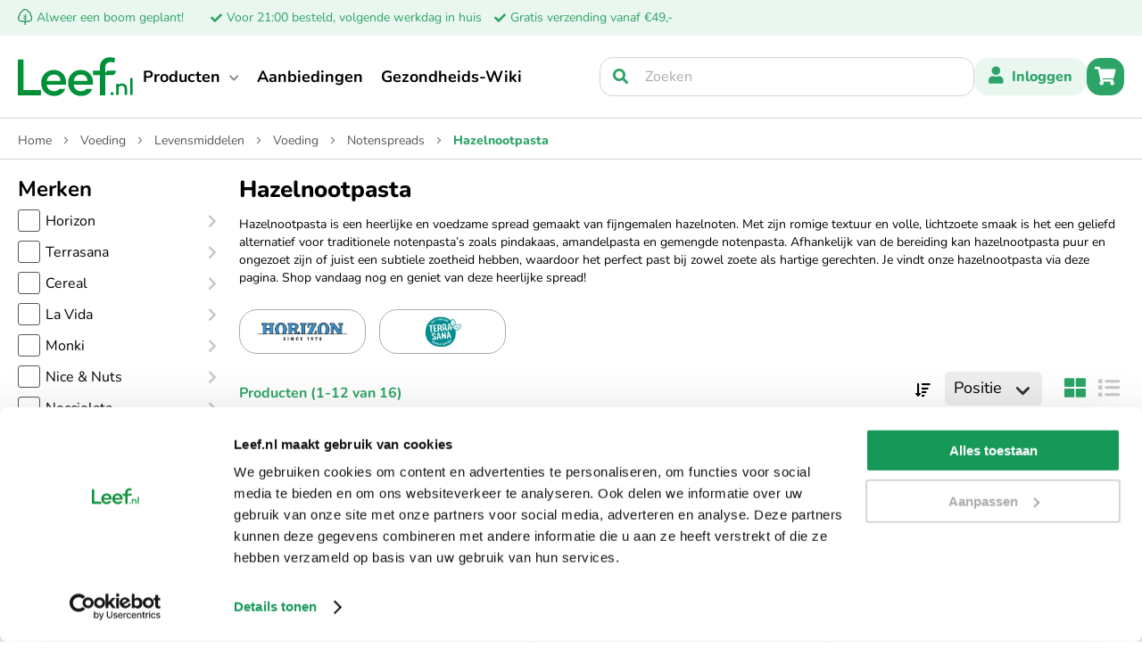

--- FILE ---
content_type: text/html; charset=UTF-8
request_url: https://www.leef.nl/voeding/levensmiddelen/voeding/notenspreads/hazelnootpasta
body_size: 52438
content:
<!doctype html>
<html lang="nl">
    <head prefix="og: http://ogp.me/ns# category: http://ogp.me/ns/category#">
                <meta charset="utf-8"/><script type="text/javascript">(window.NREUM||(NREUM={})).init={privacy:{cookies_enabled:true},ajax:{deny_list:[]},session_trace:{sampling_rate:0.0,mode:"FIXED_RATE",enabled:true,error_sampling_rate:0.0},feature_flags:["soft_nav"],distributed_tracing:{enabled:true}};(window.NREUM||(NREUM={})).loader_config={agentID:"538517157",accountID:"4160891",trustKey:"4160891",xpid:"UAcBUV5aCRAEXVBSDwQDUlw=",licenseKey:"NRJS-a987e5432026460312f",applicationID:"491085448",browserID:"538517157"};;/*! For license information please see nr-loader-spa-1.303.0.min.js.LICENSE.txt */
(()=>{var e,t,r={384:(e,t,r)=>{"use strict";r.d(t,{NT:()=>s,US:()=>d,Zm:()=>a,bQ:()=>u,dV:()=>c,pV:()=>l});var n=r(6154),i=r(1863),o=r(1910);const s={beacon:"bam.nr-data.net",errorBeacon:"bam.nr-data.net"};function a(){return n.gm.NREUM||(n.gm.NREUM={}),void 0===n.gm.newrelic&&(n.gm.newrelic=n.gm.NREUM),n.gm.NREUM}function c(){let e=a();return e.o||(e.o={ST:n.gm.setTimeout,SI:n.gm.setImmediate||n.gm.setInterval,CT:n.gm.clearTimeout,XHR:n.gm.XMLHttpRequest,REQ:n.gm.Request,EV:n.gm.Event,PR:n.gm.Promise,MO:n.gm.MutationObserver,FETCH:n.gm.fetch,WS:n.gm.WebSocket},(0,o.i)(...Object.values(e.o))),e}function u(e,t){let r=a();r.initializedAgents??={},t.initializedAt={ms:(0,i.t)(),date:new Date},r.initializedAgents[e]=t}function d(e,t){a()[e]=t}function l(){return function(){let e=a();const t=e.info||{};e.info={beacon:s.beacon,errorBeacon:s.errorBeacon,...t}}(),function(){let e=a();const t=e.init||{};e.init={...t}}(),c(),function(){let e=a();const t=e.loader_config||{};e.loader_config={...t}}(),a()}},782:(e,t,r)=>{"use strict";r.d(t,{T:()=>n});const n=r(860).K7.pageViewTiming},860:(e,t,r)=>{"use strict";r.d(t,{$J:()=>d,K7:()=>c,P3:()=>u,XX:()=>i,Yy:()=>a,df:()=>o,qY:()=>n,v4:()=>s});const n="events",i="jserrors",o="browser/blobs",s="rum",a="browser/logs",c={ajax:"ajax",genericEvents:"generic_events",jserrors:i,logging:"logging",metrics:"metrics",pageAction:"page_action",pageViewEvent:"page_view_event",pageViewTiming:"page_view_timing",sessionReplay:"session_replay",sessionTrace:"session_trace",softNav:"soft_navigations",spa:"spa"},u={[c.pageViewEvent]:1,[c.pageViewTiming]:2,[c.metrics]:3,[c.jserrors]:4,[c.spa]:5,[c.ajax]:6,[c.sessionTrace]:7,[c.softNav]:8,[c.sessionReplay]:9,[c.logging]:10,[c.genericEvents]:11},d={[c.pageViewEvent]:s,[c.pageViewTiming]:n,[c.ajax]:n,[c.spa]:n,[c.softNav]:n,[c.metrics]:i,[c.jserrors]:i,[c.sessionTrace]:o,[c.sessionReplay]:o,[c.logging]:a,[c.genericEvents]:"ins"}},944:(e,t,r)=>{"use strict";r.d(t,{R:()=>i});var n=r(3241);function i(e,t){"function"==typeof console.debug&&(console.debug("New Relic Warning: https://github.com/newrelic/newrelic-browser-agent/blob/main/docs/warning-codes.md#".concat(e),t),(0,n.W)({agentIdentifier:null,drained:null,type:"data",name:"warn",feature:"warn",data:{code:e,secondary:t}}))}},993:(e,t,r)=>{"use strict";r.d(t,{A$:()=>o,ET:()=>s,TZ:()=>a,p_:()=>i});var n=r(860);const i={ERROR:"ERROR",WARN:"WARN",INFO:"INFO",DEBUG:"DEBUG",TRACE:"TRACE"},o={OFF:0,ERROR:1,WARN:2,INFO:3,DEBUG:4,TRACE:5},s="log",a=n.K7.logging},1687:(e,t,r)=>{"use strict";r.d(t,{Ak:()=>u,Ze:()=>f,x3:()=>d});var n=r(3241),i=r(7836),o=r(3606),s=r(860),a=r(2646);const c={};function u(e,t){const r={staged:!1,priority:s.P3[t]||0};l(e),c[e].get(t)||c[e].set(t,r)}function d(e,t){e&&c[e]&&(c[e].get(t)&&c[e].delete(t),p(e,t,!1),c[e].size&&h(e))}function l(e){if(!e)throw new Error("agentIdentifier required");c[e]||(c[e]=new Map)}function f(e="",t="feature",r=!1){if(l(e),!e||!c[e].get(t)||r)return p(e,t);c[e].get(t).staged=!0,h(e)}function h(e){const t=Array.from(c[e]);t.every(([e,t])=>t.staged)&&(t.sort((e,t)=>e[1].priority-t[1].priority),t.forEach(([t])=>{c[e].delete(t),p(e,t)}))}function p(e,t,r=!0){const s=e?i.ee.get(e):i.ee,c=o.i.handlers;if(!s.aborted&&s.backlog&&c){if((0,n.W)({agentIdentifier:e,type:"lifecycle",name:"drain",feature:t}),r){const e=s.backlog[t],r=c[t];if(r){for(let t=0;e&&t<e.length;++t)g(e[t],r);Object.entries(r).forEach(([e,t])=>{Object.values(t||{}).forEach(t=>{t[0]?.on&&t[0]?.context()instanceof a.y&&t[0].on(e,t[1])})})}}s.isolatedBacklog||delete c[t],s.backlog[t]=null,s.emit("drain-"+t,[])}}function g(e,t){var r=e[1];Object.values(t[r]||{}).forEach(t=>{var r=e[0];if(t[0]===r){var n=t[1],i=e[3],o=e[2];n.apply(i,o)}})}},1741:(e,t,r)=>{"use strict";r.d(t,{W:()=>o});var n=r(944),i=r(4261);class o{#e(e,...t){if(this[e]!==o.prototype[e])return this[e](...t);(0,n.R)(35,e)}addPageAction(e,t){return this.#e(i.hG,e,t)}register(e){return this.#e(i.eY,e)}recordCustomEvent(e,t){return this.#e(i.fF,e,t)}setPageViewName(e,t){return this.#e(i.Fw,e,t)}setCustomAttribute(e,t,r){return this.#e(i.cD,e,t,r)}noticeError(e,t){return this.#e(i.o5,e,t)}setUserId(e){return this.#e(i.Dl,e)}setApplicationVersion(e){return this.#e(i.nb,e)}setErrorHandler(e){return this.#e(i.bt,e)}addRelease(e,t){return this.#e(i.k6,e,t)}log(e,t){return this.#e(i.$9,e,t)}start(){return this.#e(i.d3)}finished(e){return this.#e(i.BL,e)}recordReplay(){return this.#e(i.CH)}pauseReplay(){return this.#e(i.Tb)}addToTrace(e){return this.#e(i.U2,e)}setCurrentRouteName(e){return this.#e(i.PA,e)}interaction(e){return this.#e(i.dT,e)}wrapLogger(e,t,r){return this.#e(i.Wb,e,t,r)}measure(e,t){return this.#e(i.V1,e,t)}consent(e){return this.#e(i.Pv,e)}}},1863:(e,t,r)=>{"use strict";function n(){return Math.floor(performance.now())}r.d(t,{t:()=>n})},1910:(e,t,r)=>{"use strict";r.d(t,{i:()=>o});var n=r(944);const i=new Map;function o(...e){return e.every(e=>{if(i.has(e))return i.get(e);const t="function"==typeof e&&e.toString().includes("[native code]");return t||(0,n.R)(64,e?.name||e?.toString()),i.set(e,t),t})}},2555:(e,t,r)=>{"use strict";r.d(t,{D:()=>a,f:()=>s});var n=r(384),i=r(8122);const o={beacon:n.NT.beacon,errorBeacon:n.NT.errorBeacon,licenseKey:void 0,applicationID:void 0,sa:void 0,queueTime:void 0,applicationTime:void 0,ttGuid:void 0,user:void 0,account:void 0,product:void 0,extra:void 0,jsAttributes:{},userAttributes:void 0,atts:void 0,transactionName:void 0,tNamePlain:void 0};function s(e){try{return!!e.licenseKey&&!!e.errorBeacon&&!!e.applicationID}catch(e){return!1}}const a=e=>(0,i.a)(e,o)},2614:(e,t,r)=>{"use strict";r.d(t,{BB:()=>s,H3:()=>n,g:()=>u,iL:()=>c,tS:()=>a,uh:()=>i,wk:()=>o});const n="NRBA",i="SESSION",o=144e5,s=18e5,a={STARTED:"session-started",PAUSE:"session-pause",RESET:"session-reset",RESUME:"session-resume",UPDATE:"session-update"},c={SAME_TAB:"same-tab",CROSS_TAB:"cross-tab"},u={OFF:0,FULL:1,ERROR:2}},2646:(e,t,r)=>{"use strict";r.d(t,{y:()=>n});class n{constructor(e){this.contextId=e}}},2843:(e,t,r)=>{"use strict";r.d(t,{u:()=>i});var n=r(3878);function i(e,t=!1,r,i){(0,n.DD)("visibilitychange",function(){if(t)return void("hidden"===document.visibilityState&&e());e(document.visibilityState)},r,i)}},3241:(e,t,r)=>{"use strict";r.d(t,{W:()=>o});var n=r(6154);const i="newrelic";function o(e={}){try{n.gm.dispatchEvent(new CustomEvent(i,{detail:e}))}catch(e){}}},3304:(e,t,r)=>{"use strict";r.d(t,{A:()=>o});var n=r(7836);const i=()=>{const e=new WeakSet;return(t,r)=>{if("object"==typeof r&&null!==r){if(e.has(r))return;e.add(r)}return r}};function o(e){try{return JSON.stringify(e,i())??""}catch(e){try{n.ee.emit("internal-error",[e])}catch(e){}return""}}},3333:(e,t,r)=>{"use strict";r.d(t,{$v:()=>d,TZ:()=>n,Xh:()=>c,Zp:()=>i,kd:()=>u,mq:()=>a,nf:()=>s,qN:()=>o});const n=r(860).K7.genericEvents,i=["auxclick","click","copy","keydown","paste","scrollend"],o=["focus","blur"],s=4,a=1e3,c=2e3,u=["PageAction","UserAction","BrowserPerformance"],d={RESOURCES:"experimental.resources",REGISTER:"register"}},3434:(e,t,r)=>{"use strict";r.d(t,{Jt:()=>o,YM:()=>u});var n=r(7836),i=r(5607);const o="nr@original:".concat(i.W),s=50;var a=Object.prototype.hasOwnProperty,c=!1;function u(e,t){return e||(e=n.ee),r.inPlace=function(e,t,n,i,o){n||(n="");const s="-"===n.charAt(0);for(let a=0;a<t.length;a++){const c=t[a],u=e[c];l(u)||(e[c]=r(u,s?c+n:n,i,c,o))}},r.flag=o,r;function r(t,r,n,c,u){return l(t)?t:(r||(r=""),nrWrapper[o]=t,function(e,t,r){if(Object.defineProperty&&Object.keys)try{return Object.keys(e).forEach(function(r){Object.defineProperty(t,r,{get:function(){return e[r]},set:function(t){return e[r]=t,t}})}),t}catch(e){d([e],r)}for(var n in e)a.call(e,n)&&(t[n]=e[n])}(t,nrWrapper,e),nrWrapper);function nrWrapper(){var o,a,l,f;let h;try{a=this,o=[...arguments],l="function"==typeof n?n(o,a):n||{}}catch(t){d([t,"",[o,a,c],l],e)}i(r+"start",[o,a,c],l,u);const p=performance.now();let g;try{return f=t.apply(a,o),g=performance.now(),f}catch(e){throw g=performance.now(),i(r+"err",[o,a,e],l,u),h=e,h}finally{const e=g-p,t={start:p,end:g,duration:e,isLongTask:e>=s,methodName:c,thrownError:h};t.isLongTask&&i("long-task",[t,a],l,u),i(r+"end",[o,a,f],l,u)}}}function i(r,n,i,o){if(!c||t){var s=c;c=!0;try{e.emit(r,n,i,t,o)}catch(t){d([t,r,n,i],e)}c=s}}}function d(e,t){t||(t=n.ee);try{t.emit("internal-error",e)}catch(e){}}function l(e){return!(e&&"function"==typeof e&&e.apply&&!e[o])}},3606:(e,t,r)=>{"use strict";r.d(t,{i:()=>o});var n=r(9908);o.on=s;var i=o.handlers={};function o(e,t,r,o){s(o||n.d,i,e,t,r)}function s(e,t,r,i,o){o||(o="feature"),e||(e=n.d);var s=t[o]=t[o]||{};(s[r]=s[r]||[]).push([e,i])}},3738:(e,t,r)=>{"use strict";r.d(t,{He:()=>i,Kp:()=>a,Lc:()=>u,Rz:()=>d,TZ:()=>n,bD:()=>o,d3:()=>s,jx:()=>l,sl:()=>f,uP:()=>c});const n=r(860).K7.sessionTrace,i="bstResource",o="resource",s="-start",a="-end",c="fn"+s,u="fn"+a,d="pushState",l=1e3,f=3e4},3785:(e,t,r)=>{"use strict";r.d(t,{R:()=>c,b:()=>u});var n=r(9908),i=r(1863),o=r(860),s=r(8154),a=r(993);function c(e,t,r={},c=a.p_.INFO,u,d=(0,i.t)()){(0,n.p)(s.xV,["API/logging/".concat(c.toLowerCase(),"/called")],void 0,o.K7.metrics,e),(0,n.p)(a.ET,[d,t,r,c,u],void 0,o.K7.logging,e)}function u(e){return"string"==typeof e&&Object.values(a.p_).some(t=>t===e.toUpperCase().trim())}},3878:(e,t,r)=>{"use strict";function n(e,t){return{capture:e,passive:!1,signal:t}}function i(e,t,r=!1,i){window.addEventListener(e,t,n(r,i))}function o(e,t,r=!1,i){document.addEventListener(e,t,n(r,i))}r.d(t,{DD:()=>o,jT:()=>n,sp:()=>i})},3962:(e,t,r)=>{"use strict";r.d(t,{AM:()=>s,O2:()=>l,OV:()=>o,Qu:()=>f,TZ:()=>c,ih:()=>h,pP:()=>a,t1:()=>d,tC:()=>i,wD:()=>u});var n=r(860);const i=["click","keydown","submit"],o="popstate",s="api",a="initialPageLoad",c=n.K7.softNav,u=5e3,d=500,l={INITIAL_PAGE_LOAD:"",ROUTE_CHANGE:1,UNSPECIFIED:2},f={INTERACTION:1,AJAX:2,CUSTOM_END:3,CUSTOM_TRACER:4},h={IP:"in progress",PF:"pending finish",FIN:"finished",CAN:"cancelled"}},4234:(e,t,r)=>{"use strict";r.d(t,{W:()=>o});var n=r(7836),i=r(1687);class o{constructor(e,t){this.agentIdentifier=e,this.ee=n.ee.get(e),this.featureName=t,this.blocked=!1}deregisterDrain(){(0,i.x3)(this.agentIdentifier,this.featureName)}}},4261:(e,t,r)=>{"use strict";r.d(t,{$9:()=>d,BL:()=>c,CH:()=>p,Dl:()=>R,Fw:()=>w,PA:()=>v,Pl:()=>n,Pv:()=>A,Tb:()=>f,U2:()=>s,V1:()=>E,Wb:()=>T,bt:()=>y,cD:()=>b,d3:()=>x,dT:()=>u,eY:()=>g,fF:()=>h,hG:()=>o,hw:()=>i,k6:()=>a,nb:()=>m,o5:()=>l});const n="api-",i=n+"ixn-",o="addPageAction",s="addToTrace",a="addRelease",c="finished",u="interaction",d="log",l="noticeError",f="pauseReplay",h="recordCustomEvent",p="recordReplay",g="register",m="setApplicationVersion",v="setCurrentRouteName",b="setCustomAttribute",y="setErrorHandler",w="setPageViewName",R="setUserId",x="start",T="wrapLogger",E="measure",A="consent"},4387:(e,t,r)=>{"use strict";function n(e={}){return!(!e.id||!e.name)}function i(e){return"string"==typeof e&&e.trim().length<501||"number"==typeof e}function o(e,t){if(2!==t?.harvestEndpointVersion)return{};const r=t.agentRef.runtime.appMetadata.agents[0].entityGuid;return n(e)?{"mfe.id":e.id,"mfe.name":e.name,eventSource:e.eventSource,"parent.id":e.parent?.id||r}:{"entity.guid":r,appId:t.agentRef.info.applicationID}}r.d(t,{Ux:()=>o,c7:()=>n,yo:()=>i})},5205:(e,t,r)=>{"use strict";r.d(t,{j:()=>_});var n=r(384),i=r(1741);var o=r(2555),s=r(3333);const a=e=>{if(!e||"string"!=typeof e)return!1;try{document.createDocumentFragment().querySelector(e)}catch{return!1}return!0};var c=r(2614),u=r(944),d=r(8122);const l="[data-nr-mask]",f=e=>(0,d.a)(e,(()=>{const e={feature_flags:[],experimental:{allow_registered_children:!1,resources:!1},mask_selector:"*",block_selector:"[data-nr-block]",mask_input_options:{color:!1,date:!1,"datetime-local":!1,email:!1,month:!1,number:!1,range:!1,search:!1,tel:!1,text:!1,time:!1,url:!1,week:!1,textarea:!1,select:!1,password:!0}};return{ajax:{deny_list:void 0,block_internal:!0,enabled:!0,autoStart:!0},api:{get allow_registered_children(){return e.feature_flags.includes(s.$v.REGISTER)||e.experimental.allow_registered_children},set allow_registered_children(t){e.experimental.allow_registered_children=t},duplicate_registered_data:!1},browser_consent_mode:{enabled:!1},distributed_tracing:{enabled:void 0,exclude_newrelic_header:void 0,cors_use_newrelic_header:void 0,cors_use_tracecontext_headers:void 0,allowed_origins:void 0},get feature_flags(){return e.feature_flags},set feature_flags(t){e.feature_flags=t},generic_events:{enabled:!0,autoStart:!0},harvest:{interval:30},jserrors:{enabled:!0,autoStart:!0},logging:{enabled:!0,autoStart:!0},metrics:{enabled:!0,autoStart:!0},obfuscate:void 0,page_action:{enabled:!0},page_view_event:{enabled:!0,autoStart:!0},page_view_timing:{enabled:!0,autoStart:!0},performance:{capture_marks:!1,capture_measures:!1,capture_detail:!0,resources:{get enabled(){return e.feature_flags.includes(s.$v.RESOURCES)||e.experimental.resources},set enabled(t){e.experimental.resources=t},asset_types:[],first_party_domains:[],ignore_newrelic:!0}},privacy:{cookies_enabled:!0},proxy:{assets:void 0,beacon:void 0},session:{expiresMs:c.wk,inactiveMs:c.BB},session_replay:{autoStart:!0,enabled:!1,preload:!1,sampling_rate:10,error_sampling_rate:100,collect_fonts:!1,inline_images:!1,fix_stylesheets:!0,mask_all_inputs:!0,get mask_text_selector(){return e.mask_selector},set mask_text_selector(t){a(t)?e.mask_selector="".concat(t,",").concat(l):""===t||null===t?e.mask_selector=l:(0,u.R)(5,t)},get block_class(){return"nr-block"},get ignore_class(){return"nr-ignore"},get mask_text_class(){return"nr-mask"},get block_selector(){return e.block_selector},set block_selector(t){a(t)?e.block_selector+=",".concat(t):""!==t&&(0,u.R)(6,t)},get mask_input_options(){return e.mask_input_options},set mask_input_options(t){t&&"object"==typeof t?e.mask_input_options={...t,password:!0}:(0,u.R)(7,t)}},session_trace:{enabled:!0,autoStart:!0},soft_navigations:{enabled:!0,autoStart:!0},spa:{enabled:!0,autoStart:!0},ssl:void 0,user_actions:{enabled:!0,elementAttributes:["id","className","tagName","type"]}}})());var h=r(6154),p=r(9324);let g=0;const m={buildEnv:p.F3,distMethod:p.Xs,version:p.xv,originTime:h.WN},v={consented:!1},b={appMetadata:{},get consented(){return this.session?.state?.consent||v.consented},set consented(e){v.consented=e},customTransaction:void 0,denyList:void 0,disabled:!1,harvester:void 0,isolatedBacklog:!1,isRecording:!1,loaderType:void 0,maxBytes:3e4,obfuscator:void 0,onerror:void 0,ptid:void 0,releaseIds:{},session:void 0,timeKeeper:void 0,registeredEntities:[],jsAttributesMetadata:{bytes:0},get harvestCount(){return++g}},y=e=>{const t=(0,d.a)(e,b),r=Object.keys(m).reduce((e,t)=>(e[t]={value:m[t],writable:!1,configurable:!0,enumerable:!0},e),{});return Object.defineProperties(t,r)};var w=r(5701);const R=e=>{const t=e.startsWith("http");e+="/",r.p=t?e:"https://"+e};var x=r(7836),T=r(3241);const E={accountID:void 0,trustKey:void 0,agentID:void 0,licenseKey:void 0,applicationID:void 0,xpid:void 0},A=e=>(0,d.a)(e,E),S=new Set;function _(e,t={},r,s){let{init:a,info:c,loader_config:u,runtime:d={},exposed:l=!0}=t;if(!c){const e=(0,n.pV)();a=e.init,c=e.info,u=e.loader_config}e.init=f(a||{}),e.loader_config=A(u||{}),c.jsAttributes??={},h.bv&&(c.jsAttributes.isWorker=!0),e.info=(0,o.D)(c);const p=e.init,g=[c.beacon,c.errorBeacon];S.has(e.agentIdentifier)||(p.proxy.assets&&(R(p.proxy.assets),g.push(p.proxy.assets)),p.proxy.beacon&&g.push(p.proxy.beacon),e.beacons=[...g],function(e){const t=(0,n.pV)();Object.getOwnPropertyNames(i.W.prototype).forEach(r=>{const n=i.W.prototype[r];if("function"!=typeof n||"constructor"===n)return;let o=t[r];e[r]&&!1!==e.exposed&&"micro-agent"!==e.runtime?.loaderType&&(t[r]=(...t)=>{const n=e[r](...t);return o?o(...t):n})})}(e),(0,n.US)("activatedFeatures",w.B),e.runSoftNavOverSpa&&=!0===p.soft_navigations.enabled&&p.feature_flags.includes("soft_nav")),d.denyList=[...p.ajax.deny_list||[],...p.ajax.block_internal?g:[]],d.ptid=e.agentIdentifier,d.loaderType=r,e.runtime=y(d),S.has(e.agentIdentifier)||(e.ee=x.ee.get(e.agentIdentifier),e.exposed=l,(0,T.W)({agentIdentifier:e.agentIdentifier,drained:!!w.B?.[e.agentIdentifier],type:"lifecycle",name:"initialize",feature:void 0,data:e.config})),S.add(e.agentIdentifier)}},5270:(e,t,r)=>{"use strict";r.d(t,{Aw:()=>s,SR:()=>o,rF:()=>a});var n=r(384),i=r(7767);function o(e){return!!(0,n.dV)().o.MO&&(0,i.V)(e)&&!0===e?.session_trace.enabled}function s(e){return!0===e?.session_replay.preload&&o(e)}function a(e,t){try{if("string"==typeof t?.type){if("password"===t.type.toLowerCase())return"*".repeat(e?.length||0);if(void 0!==t?.dataset?.nrUnmask||t?.classList?.contains("nr-unmask"))return e}}catch(e){}return"string"==typeof e?e.replace(/[\S]/g,"*"):"*".repeat(e?.length||0)}},5289:(e,t,r)=>{"use strict";r.d(t,{GG:()=>o,Qr:()=>a,sB:()=>s});var n=r(3878);function i(){return"undefined"==typeof document||"complete"===document.readyState}function o(e,t){if(i())return e();(0,n.sp)("load",e,t)}function s(e){if(i())return e();(0,n.DD)("DOMContentLoaded",e)}function a(e){if(i())return e();(0,n.sp)("popstate",e)}},5607:(e,t,r)=>{"use strict";r.d(t,{W:()=>n});const n=(0,r(9566).bz)()},5701:(e,t,r)=>{"use strict";r.d(t,{B:()=>o,t:()=>s});var n=r(3241);const i=new Set,o={};function s(e,t){const r=t.agentIdentifier;o[r]??={},e&&"object"==typeof e&&(i.has(r)||(t.ee.emit("rumresp",[e]),o[r]=e,i.add(r),(0,n.W)({agentIdentifier:r,loaded:!0,drained:!0,type:"lifecycle",name:"load",feature:void 0,data:e})))}},6154:(e,t,r)=>{"use strict";r.d(t,{A4:()=>a,OF:()=>d,RI:()=>i,WN:()=>h,bv:()=>o,gm:()=>s,lR:()=>f,m:()=>u,mw:()=>c,sb:()=>l});var n=r(1863);const i="undefined"!=typeof window&&!!window.document,o="undefined"!=typeof WorkerGlobalScope&&("undefined"!=typeof self&&self instanceof WorkerGlobalScope&&self.navigator instanceof WorkerNavigator||"undefined"!=typeof globalThis&&globalThis instanceof WorkerGlobalScope&&globalThis.navigator instanceof WorkerNavigator),s=i?window:"undefined"!=typeof WorkerGlobalScope&&("undefined"!=typeof self&&self instanceof WorkerGlobalScope&&self||"undefined"!=typeof globalThis&&globalThis instanceof WorkerGlobalScope&&globalThis),a="complete"===s?.document?.readyState,c=Boolean("hidden"===s?.document?.visibilityState),u=""+s?.location,d=/iPad|iPhone|iPod/.test(s.navigator?.userAgent),l=d&&"undefined"==typeof SharedWorker,f=(()=>{const e=s.navigator?.userAgent?.match(/Firefox[/\s](\d+\.\d+)/);return Array.isArray(e)&&e.length>=2?+e[1]:0})(),h=Date.now()-(0,n.t)()},6344:(e,t,r)=>{"use strict";r.d(t,{BB:()=>d,Qb:()=>l,TZ:()=>i,Ug:()=>s,Vh:()=>o,_s:()=>a,bc:()=>u,yP:()=>c});var n=r(2614);const i=r(860).K7.sessionReplay,o="errorDuringReplay",s=.12,a={DomContentLoaded:0,Load:1,FullSnapshot:2,IncrementalSnapshot:3,Meta:4,Custom:5},c={[n.g.ERROR]:15e3,[n.g.FULL]:3e5,[n.g.OFF]:0},u={RESET:{message:"Session was reset",sm:"Reset"},IMPORT:{message:"Recorder failed to import",sm:"Import"},TOO_MANY:{message:"429: Too Many Requests",sm:"Too-Many"},TOO_BIG:{message:"Payload was too large",sm:"Too-Big"},CROSS_TAB:{message:"Session Entity was set to OFF on another tab",sm:"Cross-Tab"},ENTITLEMENTS:{message:"Session Replay is not allowed and will not be started",sm:"Entitlement"}},d=5e3,l={API:"api",RESUME:"resume",SWITCH_TO_FULL:"switchToFull",INITIALIZE:"initialize",PRELOAD:"preload"}},6389:(e,t,r)=>{"use strict";function n(e,t=500,r={}){const n=r?.leading||!1;let i;return(...r)=>{n&&void 0===i&&(e.apply(this,r),i=setTimeout(()=>{i=clearTimeout(i)},t)),n||(clearTimeout(i),i=setTimeout(()=>{e.apply(this,r)},t))}}function i(e){let t=!1;return(...r)=>{t||(t=!0,e.apply(this,r))}}r.d(t,{J:()=>i,s:()=>n})},6630:(e,t,r)=>{"use strict";r.d(t,{T:()=>n});const n=r(860).K7.pageViewEvent},6774:(e,t,r)=>{"use strict";r.d(t,{T:()=>n});const n=r(860).K7.jserrors},7295:(e,t,r)=>{"use strict";r.d(t,{Xv:()=>s,gX:()=>i,iW:()=>o});var n=[];function i(e){if(!e||o(e))return!1;if(0===n.length)return!0;for(var t=0;t<n.length;t++){var r=n[t];if("*"===r.hostname)return!1;if(a(r.hostname,e.hostname)&&c(r.pathname,e.pathname))return!1}return!0}function o(e){return void 0===e.hostname}function s(e){if(n=[],e&&e.length)for(var t=0;t<e.length;t++){let r=e[t];if(!r)continue;0===r.indexOf("http://")?r=r.substring(7):0===r.indexOf("https://")&&(r=r.substring(8));const i=r.indexOf("/");let o,s;i>0?(o=r.substring(0,i),s=r.substring(i)):(o=r,s="");let[a]=o.split(":");n.push({hostname:a,pathname:s})}}function a(e,t){return!(e.length>t.length)&&t.indexOf(e)===t.length-e.length}function c(e,t){return 0===e.indexOf("/")&&(e=e.substring(1)),0===t.indexOf("/")&&(t=t.substring(1)),""===e||e===t}},7378:(e,t,r)=>{"use strict";r.d(t,{$p:()=>x,BR:()=>b,Kp:()=>R,L3:()=>y,Lc:()=>c,NC:()=>o,SG:()=>d,TZ:()=>i,U6:()=>p,UT:()=>m,d3:()=>w,dT:()=>f,e5:()=>E,gx:()=>v,l9:()=>l,oW:()=>h,op:()=>g,rw:()=>u,tH:()=>A,uP:()=>a,wW:()=>T,xq:()=>s});var n=r(384);const i=r(860).K7.spa,o=["click","submit","keypress","keydown","keyup","change"],s=999,a="fn-start",c="fn-end",u="cb-start",d="api-ixn-",l="remaining",f="interaction",h="spaNode",p="jsonpNode",g="fetch-start",m="fetch-done",v="fetch-body-",b="jsonp-end",y=(0,n.dV)().o.ST,w="-start",R="-end",x="-body",T="cb"+R,E="jsTime",A="fetch"},7485:(e,t,r)=>{"use strict";r.d(t,{D:()=>i});var n=r(6154);function i(e){if(0===(e||"").indexOf("data:"))return{protocol:"data"};try{const t=new URL(e,location.href),r={port:t.port,hostname:t.hostname,pathname:t.pathname,search:t.search,protocol:t.protocol.slice(0,t.protocol.indexOf(":")),sameOrigin:t.protocol===n.gm?.location?.protocol&&t.host===n.gm?.location?.host};return r.port&&""!==r.port||("http:"===t.protocol&&(r.port="80"),"https:"===t.protocol&&(r.port="443")),r.pathname&&""!==r.pathname?r.pathname.startsWith("/")||(r.pathname="/".concat(r.pathname)):r.pathname="/",r}catch(e){return{}}}},7699:(e,t,r)=>{"use strict";r.d(t,{It:()=>o,KC:()=>a,No:()=>i,qh:()=>s});var n=r(860);const i=16e3,o=1e6,s="SESSION_ERROR",a={[n.K7.logging]:!0,[n.K7.genericEvents]:!1,[n.K7.jserrors]:!1,[n.K7.ajax]:!1}},7767:(e,t,r)=>{"use strict";r.d(t,{V:()=>i});var n=r(6154);const i=e=>n.RI&&!0===e?.privacy.cookies_enabled},7836:(e,t,r)=>{"use strict";r.d(t,{P:()=>a,ee:()=>c});var n=r(384),i=r(8990),o=r(2646),s=r(5607);const a="nr@context:".concat(s.W),c=function e(t,r){var n={},s={},d={},l=!1;try{l=16===r.length&&u.initializedAgents?.[r]?.runtime.isolatedBacklog}catch(e){}var f={on:p,addEventListener:p,removeEventListener:function(e,t){var r=n[e];if(!r)return;for(var i=0;i<r.length;i++)r[i]===t&&r.splice(i,1)},emit:function(e,r,n,i,o){!1!==o&&(o=!0);if(c.aborted&&!i)return;t&&o&&t.emit(e,r,n);var a=h(n);g(e).forEach(e=>{e.apply(a,r)});var u=v()[s[e]];u&&u.push([f,e,r,a]);return a},get:m,listeners:g,context:h,buffer:function(e,t){const r=v();if(t=t||"feature",f.aborted)return;Object.entries(e||{}).forEach(([e,n])=>{s[n]=t,t in r||(r[t]=[])})},abort:function(){f._aborted=!0,Object.keys(f.backlog).forEach(e=>{delete f.backlog[e]})},isBuffering:function(e){return!!v()[s[e]]},debugId:r,backlog:l?{}:t&&"object"==typeof t.backlog?t.backlog:{},isolatedBacklog:l};return Object.defineProperty(f,"aborted",{get:()=>{let e=f._aborted||!1;return e||(t&&(e=t.aborted),e)}}),f;function h(e){return e&&e instanceof o.y?e:e?(0,i.I)(e,a,()=>new o.y(a)):new o.y(a)}function p(e,t){n[e]=g(e).concat(t)}function g(e){return n[e]||[]}function m(t){return d[t]=d[t]||e(f,t)}function v(){return f.backlog}}(void 0,"globalEE"),u=(0,n.Zm)();u.ee||(u.ee=c)},8122:(e,t,r)=>{"use strict";r.d(t,{a:()=>i});var n=r(944);function i(e,t){try{if(!e||"object"!=typeof e)return(0,n.R)(3);if(!t||"object"!=typeof t)return(0,n.R)(4);const r=Object.create(Object.getPrototypeOf(t),Object.getOwnPropertyDescriptors(t)),o=0===Object.keys(r).length?e:r;for(let s in o)if(void 0!==e[s])try{if(null===e[s]){r[s]=null;continue}Array.isArray(e[s])&&Array.isArray(t[s])?r[s]=Array.from(new Set([...e[s],...t[s]])):"object"==typeof e[s]&&"object"==typeof t[s]?r[s]=i(e[s],t[s]):r[s]=e[s]}catch(e){r[s]||(0,n.R)(1,e)}return r}catch(e){(0,n.R)(2,e)}}},8139:(e,t,r)=>{"use strict";r.d(t,{u:()=>f});var n=r(7836),i=r(3434),o=r(8990),s=r(6154);const a={},c=s.gm.XMLHttpRequest,u="addEventListener",d="removeEventListener",l="nr@wrapped:".concat(n.P);function f(e){var t=function(e){return(e||n.ee).get("events")}(e);if(a[t.debugId]++)return t;a[t.debugId]=1;var r=(0,i.YM)(t,!0);function f(e){r.inPlace(e,[u,d],"-",p)}function p(e,t){return e[1]}return"getPrototypeOf"in Object&&(s.RI&&h(document,f),c&&h(c.prototype,f),h(s.gm,f)),t.on(u+"-start",function(e,t){var n=e[1];if(null!==n&&("function"==typeof n||"object"==typeof n)&&"newrelic"!==e[0]){var i=(0,o.I)(n,l,function(){var e={object:function(){if("function"!=typeof n.handleEvent)return;return n.handleEvent.apply(n,arguments)},function:n}[typeof n];return e?r(e,"fn-",null,e.name||"anonymous"):n});this.wrapped=e[1]=i}}),t.on(d+"-start",function(e){e[1]=this.wrapped||e[1]}),t}function h(e,t,...r){let n=e;for(;"object"==typeof n&&!Object.prototype.hasOwnProperty.call(n,u);)n=Object.getPrototypeOf(n);n&&t(n,...r)}},8154:(e,t,r)=>{"use strict";r.d(t,{z_:()=>o,XG:()=>a,TZ:()=>n,rs:()=>i,xV:()=>s});r(6154),r(9566),r(384);const n=r(860).K7.metrics,i="sm",o="cm",s="storeSupportabilityMetrics",a="storeEventMetrics"},8374:(e,t,r)=>{r.nc=(()=>{try{return document?.currentScript?.nonce}catch(e){}return""})()},8990:(e,t,r)=>{"use strict";r.d(t,{I:()=>i});var n=Object.prototype.hasOwnProperty;function i(e,t,r){if(n.call(e,t))return e[t];var i=r();if(Object.defineProperty&&Object.keys)try{return Object.defineProperty(e,t,{value:i,writable:!0,enumerable:!1}),i}catch(e){}return e[t]=i,i}},9300:(e,t,r)=>{"use strict";r.d(t,{T:()=>n});const n=r(860).K7.ajax},9324:(e,t,r)=>{"use strict";r.d(t,{AJ:()=>s,F3:()=>i,Xs:()=>o,Yq:()=>a,xv:()=>n});const n="1.303.0",i="PROD",o="CDN",s="@newrelic/rrweb",a="1.0.1"},9566:(e,t,r)=>{"use strict";r.d(t,{LA:()=>a,ZF:()=>c,bz:()=>s,el:()=>u});var n=r(6154);const i="xxxxxxxx-xxxx-4xxx-yxxx-xxxxxxxxxxxx";function o(e,t){return e?15&e[t]:16*Math.random()|0}function s(){const e=n.gm?.crypto||n.gm?.msCrypto;let t,r=0;return e&&e.getRandomValues&&(t=e.getRandomValues(new Uint8Array(30))),i.split("").map(e=>"x"===e?o(t,r++).toString(16):"y"===e?(3&o()|8).toString(16):e).join("")}function a(e){const t=n.gm?.crypto||n.gm?.msCrypto;let r,i=0;t&&t.getRandomValues&&(r=t.getRandomValues(new Uint8Array(e)));const s=[];for(var a=0;a<e;a++)s.push(o(r,i++).toString(16));return s.join("")}function c(){return a(16)}function u(){return a(32)}},9908:(e,t,r)=>{"use strict";r.d(t,{d:()=>n,p:()=>i});var n=r(7836).ee.get("handle");function i(e,t,r,i,o){o?(o.buffer([e],i),o.emit(e,t,r)):(n.buffer([e],i),n.emit(e,t,r))}}},n={};function i(e){var t=n[e];if(void 0!==t)return t.exports;var o=n[e]={exports:{}};return r[e](o,o.exports,i),o.exports}i.m=r,i.d=(e,t)=>{for(var r in t)i.o(t,r)&&!i.o(e,r)&&Object.defineProperty(e,r,{enumerable:!0,get:t[r]})},i.f={},i.e=e=>Promise.all(Object.keys(i.f).reduce((t,r)=>(i.f[r](e,t),t),[])),i.u=e=>({212:"nr-spa-compressor",249:"nr-spa-recorder",478:"nr-spa"}[e]+"-1.303.0.min.js"),i.o=(e,t)=>Object.prototype.hasOwnProperty.call(e,t),e={},t="NRBA-1.303.0.PROD:",i.l=(r,n,o,s)=>{if(e[r])e[r].push(n);else{var a,c;if(void 0!==o)for(var u=document.getElementsByTagName("script"),d=0;d<u.length;d++){var l=u[d];if(l.getAttribute("src")==r||l.getAttribute("data-webpack")==t+o){a=l;break}}if(!a){c=!0;var f={478:"sha512-Q1pLqcoiNmLHv0rtq3wFkJBA3kofBdRJl0ExDl0mTuAoCBd0qe/1J0XWrDlQKuNlUryL6aZfVkAMPLmoikWIoQ==",249:"sha512-695ZzudsxlMtHKnpDNvkMlJd3tdMtY03IQKVCw9SX12tjUC+f7Nrx5tnWO72Vg9RFf6DSY6wVmM3cEkRM12kkQ==",212:"sha512-18Gx1wIBsppcn0AnKFhwgw4IciNgFxiw3J74W393Ape+wtg4hlg7t6SBKsIE/Dk/tfl2yltgcgBFvYRs283AFg=="};(a=document.createElement("script")).charset="utf-8",i.nc&&a.setAttribute("nonce",i.nc),a.setAttribute("data-webpack",t+o),a.src=r,0!==a.src.indexOf(window.location.origin+"/")&&(a.crossOrigin="anonymous"),f[s]&&(a.integrity=f[s])}e[r]=[n];var h=(t,n)=>{a.onerror=a.onload=null,clearTimeout(p);var i=e[r];if(delete e[r],a.parentNode&&a.parentNode.removeChild(a),i&&i.forEach(e=>e(n)),t)return t(n)},p=setTimeout(h.bind(null,void 0,{type:"timeout",target:a}),12e4);a.onerror=h.bind(null,a.onerror),a.onload=h.bind(null,a.onload),c&&document.head.appendChild(a)}},i.r=e=>{"undefined"!=typeof Symbol&&Symbol.toStringTag&&Object.defineProperty(e,Symbol.toStringTag,{value:"Module"}),Object.defineProperty(e,"__esModule",{value:!0})},i.p="https://js-agent.newrelic.com/",(()=>{var e={38:0,788:0};i.f.j=(t,r)=>{var n=i.o(e,t)?e[t]:void 0;if(0!==n)if(n)r.push(n[2]);else{var o=new Promise((r,i)=>n=e[t]=[r,i]);r.push(n[2]=o);var s=i.p+i.u(t),a=new Error;i.l(s,r=>{if(i.o(e,t)&&(0!==(n=e[t])&&(e[t]=void 0),n)){var o=r&&("load"===r.type?"missing":r.type),s=r&&r.target&&r.target.src;a.message="Loading chunk "+t+" failed.\n("+o+": "+s+")",a.name="ChunkLoadError",a.type=o,a.request=s,n[1](a)}},"chunk-"+t,t)}};var t=(t,r)=>{var n,o,[s,a,c]=r,u=0;if(s.some(t=>0!==e[t])){for(n in a)i.o(a,n)&&(i.m[n]=a[n]);if(c)c(i)}for(t&&t(r);u<s.length;u++)o=s[u],i.o(e,o)&&e[o]&&e[o][0](),e[o]=0},r=self["webpackChunk:NRBA-1.303.0.PROD"]=self["webpackChunk:NRBA-1.303.0.PROD"]||[];r.forEach(t.bind(null,0)),r.push=t.bind(null,r.push.bind(r))})(),(()=>{"use strict";i(8374);var e=i(9566),t=i(1741);class r extends t.W{agentIdentifier=(0,e.LA)(16)}var n=i(860);const o=Object.values(n.K7);var s=i(5205);var a=i(9908),c=i(1863),u=i(4261),d=i(3241),l=i(944),f=i(5701),h=i(8154);function p(e,t,i,o){const s=o||i;!s||s[e]&&s[e]!==r.prototype[e]||(s[e]=function(){(0,a.p)(h.xV,["API/"+e+"/called"],void 0,n.K7.metrics,i.ee),(0,d.W)({agentIdentifier:i.agentIdentifier,drained:!!f.B?.[i.agentIdentifier],type:"data",name:"api",feature:u.Pl+e,data:{}});try{return t.apply(this,arguments)}catch(e){(0,l.R)(23,e)}})}function g(e,t,r,n,i){const o=e.info;null===r?delete o.jsAttributes[t]:o.jsAttributes[t]=r,(i||null===r)&&(0,a.p)(u.Pl+n,[(0,c.t)(),t,r],void 0,"session",e.ee)}var m=i(1687),v=i(4234),b=i(5289),y=i(6154),w=i(5270),R=i(7767),x=i(6389),T=i(7699);class E extends v.W{constructor(e,t){super(e.agentIdentifier,t),this.agentRef=e,this.abortHandler=void 0,this.featAggregate=void 0,this.loadedSuccessfully=void 0,this.onAggregateImported=new Promise(e=>{this.loadedSuccessfully=e}),this.deferred=Promise.resolve(),!1===e.init[this.featureName].autoStart?this.deferred=new Promise((t,r)=>{this.ee.on("manual-start-all",(0,x.J)(()=>{(0,m.Ak)(e.agentIdentifier,this.featureName),t()}))}):(0,m.Ak)(e.agentIdentifier,t)}importAggregator(e,t,r={}){if(this.featAggregate)return;const n=async()=>{let n;await this.deferred;try{if((0,R.V)(e.init)){const{setupAgentSession:t}=await i.e(478).then(i.bind(i,8766));n=t(e)}}catch(e){(0,l.R)(20,e),this.ee.emit("internal-error",[e]),(0,a.p)(T.qh,[e],void 0,this.featureName,this.ee)}try{if(!this.#t(this.featureName,n,e.init))return(0,m.Ze)(this.agentIdentifier,this.featureName),void this.loadedSuccessfully(!1);const{Aggregate:i}=await t();this.featAggregate=new i(e,r),e.runtime.harvester.initializedAggregates.push(this.featAggregate),this.loadedSuccessfully(!0)}catch(e){(0,l.R)(34,e),this.abortHandler?.(),(0,m.Ze)(this.agentIdentifier,this.featureName,!0),this.loadedSuccessfully(!1),this.ee&&this.ee.abort()}};y.RI?(0,b.GG)(()=>n(),!0):n()}#t(e,t,r){if(this.blocked)return!1;switch(e){case n.K7.sessionReplay:return(0,w.SR)(r)&&!!t;case n.K7.sessionTrace:return!!t;default:return!0}}}var A=i(6630),S=i(2614);class _ extends E{static featureName=A.T;constructor(e){var t;super(e,A.T),this.setupInspectionEvents(e.agentIdentifier),t=e,p(u.Fw,function(e,r){"string"==typeof e&&("/"!==e.charAt(0)&&(e="/"+e),t.runtime.customTransaction=(r||"http://custom.transaction")+e,(0,a.p)(u.Pl+u.Fw,[(0,c.t)()],void 0,void 0,t.ee))},t),this.importAggregator(e,()=>i.e(478).then(i.bind(i,1983)))}setupInspectionEvents(e){const t=(t,r)=>{t&&(0,d.W)({agentIdentifier:e,timeStamp:t.timeStamp,loaded:"complete"===t.target.readyState,type:"window",name:r,data:t.target.location+""})};(0,b.sB)(e=>{t(e,"DOMContentLoaded")}),(0,b.GG)(e=>{t(e,"load")}),(0,b.Qr)(e=>{t(e,"navigate")}),this.ee.on(S.tS.UPDATE,(t,r)=>{(0,d.W)({agentIdentifier:e,type:"lifecycle",name:"session",data:r})})}}var O=i(384);var N=i(2843),I=i(3878),P=i(782);class j extends E{static featureName=P.T;constructor(e){super(e,P.T),y.RI&&((0,N.u)(()=>(0,a.p)("docHidden",[(0,c.t)()],void 0,P.T,this.ee),!0),(0,I.sp)("pagehide",()=>(0,a.p)("winPagehide",[(0,c.t)()],void 0,P.T,this.ee)),this.importAggregator(e,()=>i.e(478).then(i.bind(i,9917))))}}class k extends E{static featureName=h.TZ;constructor(e){super(e,h.TZ),y.RI&&document.addEventListener("securitypolicyviolation",e=>{(0,a.p)(h.xV,["Generic/CSPViolation/Detected"],void 0,this.featureName,this.ee)}),this.importAggregator(e,()=>i.e(478).then(i.bind(i,6555)))}}var C=i(6774),L=i(3304);class H{constructor(e,t,r,n,i){this.name="UncaughtError",this.message="string"==typeof e?e:(0,L.A)(e),this.sourceURL=t,this.line=r,this.column=n,this.__newrelic=i}}function M(e){return U(e)?e:new H(void 0!==e?.message?e.message:e,e?.filename||e?.sourceURL,e?.lineno||e?.line,e?.colno||e?.col,e?.__newrelic,e?.cause)}function K(e){const t="Unhandled Promise Rejection: ";if(!e?.reason)return;if(U(e.reason)){try{e.reason.message.startsWith(t)||(e.reason.message=t+e.reason.message)}catch(e){}return M(e.reason)}const r=M(e.reason);return(r.message||"").startsWith(t)||(r.message=t+r.message),r}function D(e){if(e.error instanceof SyntaxError&&!/:\d+$/.test(e.error.stack?.trim())){const t=new H(e.message,e.filename,e.lineno,e.colno,e.error.__newrelic,e.cause);return t.name=SyntaxError.name,t}return U(e.error)?e.error:M(e)}function U(e){return e instanceof Error&&!!e.stack}function F(e,t,r,i,o=(0,c.t)()){"string"==typeof e&&(e=new Error(e)),(0,a.p)("err",[e,o,!1,t,r.runtime.isRecording,void 0,i],void 0,n.K7.jserrors,r.ee),(0,a.p)("uaErr",[],void 0,n.K7.genericEvents,r.ee)}var W=i(4387),B=i(993),V=i(3785);function G(e,{customAttributes:t={},level:r=B.p_.INFO}={},n,i,o=(0,c.t)()){(0,V.R)(n.ee,e,t,r,i,o)}function z(e,t,r,i,o=(0,c.t)()){(0,a.p)(u.Pl+u.hG,[o,e,t,i],void 0,n.K7.genericEvents,r.ee)}function Z(e,t,r,i,o=(0,c.t)()){const{start:s,end:d,customAttributes:f}=t||{},h={customAttributes:f||{}};if("object"!=typeof h.customAttributes||"string"!=typeof e||0===e.length)return void(0,l.R)(57);const p=(e,t)=>null==e?t:"number"==typeof e?e:e instanceof PerformanceMark?e.startTime:Number.NaN;if(h.start=p(s,0),h.end=p(d,o),Number.isNaN(h.start)||Number.isNaN(h.end))(0,l.R)(57);else{if(h.duration=h.end-h.start,!(h.duration<0))return(0,a.p)(u.Pl+u.V1,[h,e,i],void 0,n.K7.genericEvents,r.ee),h;(0,l.R)(58)}}function q(e,t={},r,i,o=(0,c.t)()){(0,a.p)(u.Pl+u.fF,[o,e,t,i],void 0,n.K7.genericEvents,r.ee)}function X(e){p(u.eY,function(t){return Y(e,t)},e)}function Y(e,t,r){const i={};(0,l.R)(54,"newrelic.register"),t||={},t.eventSource="MicroFrontendBrowserAgent",t.licenseKey||=e.info.licenseKey,t.blocked=!1,t.parent=r||{};let o=()=>{};const s=e.runtime.registeredEntities,u=s.find(({metadata:{target:{id:e,name:r}}})=>e===t.id);if(u)return u.metadata.target.name!==t.name&&(u.metadata.target.name=t.name),u;const d=e=>{t.blocked=!0,o=e};e.init.api.allow_registered_children||d((0,x.J)(()=>(0,l.R)(55))),(0,W.c7)(t)||d((0,x.J)(()=>(0,l.R)(48,t))),(0,W.yo)(t.id)&&(0,W.yo)(t.name)||d((0,x.J)(()=>(0,l.R)(48,t)));const f={addPageAction:(r,n={})=>m(z,[r,{...i,...n},e],t),log:(r,n={})=>m(G,[r,{...n,customAttributes:{...i,...n.customAttributes||{}}},e],t),measure:(r,n={})=>m(Z,[r,{...n,customAttributes:{...i,...n.customAttributes||{}}},e],t),noticeError:(r,n={})=>m(F,[r,{...i,...n},e],t),register:(t={})=>m(Y,[e,t],f.metadata.target),recordCustomEvent:(r,n={})=>m(q,[r,{...i,...n},e],t),setApplicationVersion:e=>g("application.version",e),setCustomAttribute:(e,t)=>g(e,t),setUserId:e=>g("enduser.id",e),metadata:{customAttributes:i,target:t}},p=()=>(t.blocked&&o(),t.blocked);p()||s.push(f);const g=(e,t)=>{p()||(i[e]=t)},m=(t,r,i)=>{if(p())return;const o=(0,c.t)();(0,a.p)(h.xV,["API/register/".concat(t.name,"/called")],void 0,n.K7.metrics,e.ee);try{return e.init.api.duplicate_registered_data&&"register"!==t.name&&t(...r,void 0,o),t(...r,i,o)}catch(e){(0,l.R)(50,e)}};return f}class J extends E{static featureName=C.T;constructor(e){var t;super(e,C.T),t=e,p(u.o5,(e,r)=>F(e,r,t),t),function(e){p(u.bt,function(t){e.runtime.onerror=t},e)}(e),function(e){let t=0;p(u.k6,function(e,r){++t>10||(this.runtime.releaseIds[e.slice(-200)]=(""+r).slice(-200))},e)}(e),X(e);try{this.removeOnAbort=new AbortController}catch(e){}this.ee.on("internal-error",(t,r)=>{this.abortHandler&&(0,a.p)("ierr",[M(t),(0,c.t)(),!0,{},e.runtime.isRecording,r],void 0,this.featureName,this.ee)}),y.gm.addEventListener("unhandledrejection",t=>{this.abortHandler&&(0,a.p)("err",[K(t),(0,c.t)(),!1,{unhandledPromiseRejection:1},e.runtime.isRecording],void 0,this.featureName,this.ee)},(0,I.jT)(!1,this.removeOnAbort?.signal)),y.gm.addEventListener("error",t=>{this.abortHandler&&(0,a.p)("err",[D(t),(0,c.t)(),!1,{},e.runtime.isRecording],void 0,this.featureName,this.ee)},(0,I.jT)(!1,this.removeOnAbort?.signal)),this.abortHandler=this.#r,this.importAggregator(e,()=>i.e(478).then(i.bind(i,2176)))}#r(){this.removeOnAbort?.abort(),this.abortHandler=void 0}}var Q=i(8990);let ee=1;function te(e){const t=typeof e;return!e||"object"!==t&&"function"!==t?-1:e===y.gm?0:(0,Q.I)(e,"nr@id",function(){return ee++})}function re(e){if("string"==typeof e&&e.length)return e.length;if("object"==typeof e){if("undefined"!=typeof ArrayBuffer&&e instanceof ArrayBuffer&&e.byteLength)return e.byteLength;if("undefined"!=typeof Blob&&e instanceof Blob&&e.size)return e.size;if(!("undefined"!=typeof FormData&&e instanceof FormData))try{return(0,L.A)(e).length}catch(e){return}}}var ne=i(8139),ie=i(7836),oe=i(3434);const se={},ae=["open","send"];function ce(e){var t=e||ie.ee;const r=function(e){return(e||ie.ee).get("xhr")}(t);if(void 0===y.gm.XMLHttpRequest)return r;if(se[r.debugId]++)return r;se[r.debugId]=1,(0,ne.u)(t);var n=(0,oe.YM)(r),i=y.gm.XMLHttpRequest,o=y.gm.MutationObserver,s=y.gm.Promise,a=y.gm.setInterval,c="readystatechange",u=["onload","onerror","onabort","onloadstart","onloadend","onprogress","ontimeout"],d=[],f=y.gm.XMLHttpRequest=function(e){const t=new i(e),o=r.context(t);try{r.emit("new-xhr",[t],o),t.addEventListener(c,(s=o,function(){var e=this;e.readyState>3&&!s.resolved&&(s.resolved=!0,r.emit("xhr-resolved",[],e)),n.inPlace(e,u,"fn-",b)}),(0,I.jT)(!1))}catch(e){(0,l.R)(15,e);try{r.emit("internal-error",[e])}catch(e){}}var s;return t};function h(e,t){n.inPlace(t,["onreadystatechange"],"fn-",b)}if(function(e,t){for(var r in e)t[r]=e[r]}(i,f),f.prototype=i.prototype,n.inPlace(f.prototype,ae,"-xhr-",b),r.on("send-xhr-start",function(e,t){h(e,t),function(e){d.push(e),o&&(p?p.then(v):a?a(v):(g=-g,m.data=g))}(t)}),r.on("open-xhr-start",h),o){var p=s&&s.resolve();if(!a&&!s){var g=1,m=document.createTextNode(g);new o(v).observe(m,{characterData:!0})}}else t.on("fn-end",function(e){e[0]&&e[0].type===c||v()});function v(){for(var e=0;e<d.length;e++)h(0,d[e]);d.length&&(d=[])}function b(e,t){return t}return r}var ue="fetch-",de=ue+"body-",le=["arrayBuffer","blob","json","text","formData"],fe=y.gm.Request,he=y.gm.Response,pe="prototype";const ge={};function me(e){const t=function(e){return(e||ie.ee).get("fetch")}(e);if(!(fe&&he&&y.gm.fetch))return t;if(ge[t.debugId]++)return t;function r(e,r,n){var i=e[r];"function"==typeof i&&(e[r]=function(){var e,r=[...arguments],o={};t.emit(n+"before-start",[r],o),o[ie.P]&&o[ie.P].dt&&(e=o[ie.P].dt);var s=i.apply(this,r);return t.emit(n+"start",[r,e],s),s.then(function(e){return t.emit(n+"end",[null,e],s),e},function(e){throw t.emit(n+"end",[e],s),e})})}return ge[t.debugId]=1,le.forEach(e=>{r(fe[pe],e,de),r(he[pe],e,de)}),r(y.gm,"fetch",ue),t.on(ue+"end",function(e,r){var n=this;if(r){var i=r.headers.get("content-length");null!==i&&(n.rxSize=i),t.emit(ue+"done",[null,r],n)}else t.emit(ue+"done",[e],n)}),t}var ve=i(7485);class be{constructor(e){this.agentRef=e}generateTracePayload(t){const r=this.agentRef.loader_config;if(!this.shouldGenerateTrace(t)||!r)return null;var n=(r.accountID||"").toString()||null,i=(r.agentID||"").toString()||null,o=(r.trustKey||"").toString()||null;if(!n||!i)return null;var s=(0,e.ZF)(),a=(0,e.el)(),c=Date.now(),u={spanId:s,traceId:a,timestamp:c};return(t.sameOrigin||this.isAllowedOrigin(t)&&this.useTraceContextHeadersForCors())&&(u.traceContextParentHeader=this.generateTraceContextParentHeader(s,a),u.traceContextStateHeader=this.generateTraceContextStateHeader(s,c,n,i,o)),(t.sameOrigin&&!this.excludeNewrelicHeader()||!t.sameOrigin&&this.isAllowedOrigin(t)&&this.useNewrelicHeaderForCors())&&(u.newrelicHeader=this.generateTraceHeader(s,a,c,n,i,o)),u}generateTraceContextParentHeader(e,t){return"00-"+t+"-"+e+"-01"}generateTraceContextStateHeader(e,t,r,n,i){return i+"@nr=0-1-"+r+"-"+n+"-"+e+"----"+t}generateTraceHeader(e,t,r,n,i,o){if(!("function"==typeof y.gm?.btoa))return null;var s={v:[0,1],d:{ty:"Browser",ac:n,ap:i,id:e,tr:t,ti:r}};return o&&n!==o&&(s.d.tk=o),btoa((0,L.A)(s))}shouldGenerateTrace(e){return this.agentRef.init?.distributed_tracing?.enabled&&this.isAllowedOrigin(e)}isAllowedOrigin(e){var t=!1;const r=this.agentRef.init?.distributed_tracing;if(e.sameOrigin)t=!0;else if(r?.allowed_origins instanceof Array)for(var n=0;n<r.allowed_origins.length;n++){var i=(0,ve.D)(r.allowed_origins[n]);if(e.hostname===i.hostname&&e.protocol===i.protocol&&e.port===i.port){t=!0;break}}return t}excludeNewrelicHeader(){var e=this.agentRef.init?.distributed_tracing;return!!e&&!!e.exclude_newrelic_header}useNewrelicHeaderForCors(){var e=this.agentRef.init?.distributed_tracing;return!!e&&!1!==e.cors_use_newrelic_header}useTraceContextHeadersForCors(){var e=this.agentRef.init?.distributed_tracing;return!!e&&!!e.cors_use_tracecontext_headers}}var ye=i(9300),we=i(7295);function Re(e){return"string"==typeof e?e:e instanceof(0,O.dV)().o.REQ?e.url:y.gm?.URL&&e instanceof URL?e.href:void 0}var xe=["load","error","abort","timeout"],Te=xe.length,Ee=(0,O.dV)().o.REQ,Ae=(0,O.dV)().o.XHR;const Se="X-NewRelic-App-Data";class _e extends E{static featureName=ye.T;constructor(e){super(e,ye.T),this.dt=new be(e),this.handler=(e,t,r,n)=>(0,a.p)(e,t,r,n,this.ee);try{const e={xmlhttprequest:"xhr",fetch:"fetch",beacon:"beacon"};y.gm?.performance?.getEntriesByType("resource").forEach(t=>{if(t.initiatorType in e&&0!==t.responseStatus){const r={status:t.responseStatus},i={rxSize:t.transferSize,duration:Math.floor(t.duration),cbTime:0};Oe(r,t.name),this.handler("xhr",[r,i,t.startTime,t.responseEnd,e[t.initiatorType]],void 0,n.K7.ajax)}})}catch(e){}me(this.ee),ce(this.ee),function(e,t,r,i){function o(e){var t=this;t.totalCbs=0,t.called=0,t.cbTime=0,t.end=E,t.ended=!1,t.xhrGuids={},t.lastSize=null,t.loadCaptureCalled=!1,t.params=this.params||{},t.metrics=this.metrics||{},t.latestLongtaskEnd=0,e.addEventListener("load",function(r){A(t,e)},(0,I.jT)(!1)),y.lR||e.addEventListener("progress",function(e){t.lastSize=e.loaded},(0,I.jT)(!1))}function s(e){this.params={method:e[0]},Oe(this,e[1]),this.metrics={}}function u(t,r){e.loader_config.xpid&&this.sameOrigin&&r.setRequestHeader("X-NewRelic-ID",e.loader_config.xpid);var n=i.generateTracePayload(this.parsedOrigin);if(n){var o=!1;n.newrelicHeader&&(r.setRequestHeader("newrelic",n.newrelicHeader),o=!0),n.traceContextParentHeader&&(r.setRequestHeader("traceparent",n.traceContextParentHeader),n.traceContextStateHeader&&r.setRequestHeader("tracestate",n.traceContextStateHeader),o=!0),o&&(this.dt=n)}}function d(e,r){var n=this.metrics,i=e[0],o=this;if(n&&i){var s=re(i);s&&(n.txSize=s)}this.startTime=(0,c.t)(),this.body=i,this.listener=function(e){try{"abort"!==e.type||o.loadCaptureCalled||(o.params.aborted=!0),("load"!==e.type||o.called===o.totalCbs&&(o.onloadCalled||"function"!=typeof r.onload)&&"function"==typeof o.end)&&o.end(r)}catch(e){try{t.emit("internal-error",[e])}catch(e){}}};for(var a=0;a<Te;a++)r.addEventListener(xe[a],this.listener,(0,I.jT)(!1))}function l(e,t,r){this.cbTime+=e,t?this.onloadCalled=!0:this.called+=1,this.called!==this.totalCbs||!this.onloadCalled&&"function"==typeof r.onload||"function"!=typeof this.end||this.end(r)}function f(e,t){var r=""+te(e)+!!t;this.xhrGuids&&!this.xhrGuids[r]&&(this.xhrGuids[r]=!0,this.totalCbs+=1)}function p(e,t){var r=""+te(e)+!!t;this.xhrGuids&&this.xhrGuids[r]&&(delete this.xhrGuids[r],this.totalCbs-=1)}function g(){this.endTime=(0,c.t)()}function m(e,r){r instanceof Ae&&"load"===e[0]&&t.emit("xhr-load-added",[e[1],e[2]],r)}function v(e,r){r instanceof Ae&&"load"===e[0]&&t.emit("xhr-load-removed",[e[1],e[2]],r)}function b(e,t,r){t instanceof Ae&&("onload"===r&&(this.onload=!0),("load"===(e[0]&&e[0].type)||this.onload)&&(this.xhrCbStart=(0,c.t)()))}function w(e,r){this.xhrCbStart&&t.emit("xhr-cb-time",[(0,c.t)()-this.xhrCbStart,this.onload,r],r)}function R(e){var t,r=e[1]||{};if("string"==typeof e[0]?0===(t=e[0]).length&&y.RI&&(t=""+y.gm.location.href):e[0]&&e[0].url?t=e[0].url:y.gm?.URL&&e[0]&&e[0]instanceof URL?t=e[0].href:"function"==typeof e[0].toString&&(t=e[0].toString()),"string"==typeof t&&0!==t.length){t&&(this.parsedOrigin=(0,ve.D)(t),this.sameOrigin=this.parsedOrigin.sameOrigin);var n=i.generateTracePayload(this.parsedOrigin);if(n&&(n.newrelicHeader||n.traceContextParentHeader))if(e[0]&&e[0].headers)a(e[0].headers,n)&&(this.dt=n);else{var o={};for(var s in r)o[s]=r[s];o.headers=new Headers(r.headers||{}),a(o.headers,n)&&(this.dt=n),e.length>1?e[1]=o:e.push(o)}}function a(e,t){var r=!1;return t.newrelicHeader&&(e.set("newrelic",t.newrelicHeader),r=!0),t.traceContextParentHeader&&(e.set("traceparent",t.traceContextParentHeader),t.traceContextStateHeader&&e.set("tracestate",t.traceContextStateHeader),r=!0),r}}function x(e,t){this.params={},this.metrics={},this.startTime=(0,c.t)(),this.dt=t,e.length>=1&&(this.target=e[0]),e.length>=2&&(this.opts=e[1]);var r=this.opts||{},n=this.target;Oe(this,Re(n));var i=(""+(n&&n instanceof Ee&&n.method||r.method||"GET")).toUpperCase();this.params.method=i,this.body=r.body,this.txSize=re(r.body)||0}function T(e,t){if(this.endTime=(0,c.t)(),this.params||(this.params={}),(0,we.iW)(this.params))return;let i;this.params.status=t?t.status:0,"string"==typeof this.rxSize&&this.rxSize.length>0&&(i=+this.rxSize);const o={txSize:this.txSize,rxSize:i,duration:(0,c.t)()-this.startTime};r("xhr",[this.params,o,this.startTime,this.endTime,"fetch"],this,n.K7.ajax)}function E(e){const t=this.params,i=this.metrics;if(!this.ended){this.ended=!0;for(let t=0;t<Te;t++)e.removeEventListener(xe[t],this.listener,!1);t.aborted||(0,we.iW)(t)||(i.duration=(0,c.t)()-this.startTime,this.loadCaptureCalled||4!==e.readyState?null==t.status&&(t.status=0):A(this,e),i.cbTime=this.cbTime,r("xhr",[t,i,this.startTime,this.endTime,"xhr"],this,n.K7.ajax))}}function A(e,r){e.params.status=r.status;var i=function(e,t){var r=e.responseType;return"json"===r&&null!==t?t:"arraybuffer"===r||"blob"===r||"json"===r?re(e.response):"text"===r||""===r||void 0===r?re(e.responseText):void 0}(r,e.lastSize);if(i&&(e.metrics.rxSize=i),e.sameOrigin&&r.getAllResponseHeaders().indexOf(Se)>=0){var o=r.getResponseHeader(Se);o&&((0,a.p)(h.rs,["Ajax/CrossApplicationTracing/Header/Seen"],void 0,n.K7.metrics,t),e.params.cat=o.split(", ").pop())}e.loadCaptureCalled=!0}t.on("new-xhr",o),t.on("open-xhr-start",s),t.on("open-xhr-end",u),t.on("send-xhr-start",d),t.on("xhr-cb-time",l),t.on("xhr-load-added",f),t.on("xhr-load-removed",p),t.on("xhr-resolved",g),t.on("addEventListener-end",m),t.on("removeEventListener-end",v),t.on("fn-end",w),t.on("fetch-before-start",R),t.on("fetch-start",x),t.on("fn-start",b),t.on("fetch-done",T)}(e,this.ee,this.handler,this.dt),this.importAggregator(e,()=>i.e(478).then(i.bind(i,3845)))}}function Oe(e,t){var r=(0,ve.D)(t),n=e.params||e;n.hostname=r.hostname,n.port=r.port,n.protocol=r.protocol,n.host=r.hostname+":"+r.port,n.pathname=r.pathname,e.parsedOrigin=r,e.sameOrigin=r.sameOrigin}const Ne={},Ie=["pushState","replaceState"];function Pe(e){const t=function(e){return(e||ie.ee).get("history")}(e);return!y.RI||Ne[t.debugId]++||(Ne[t.debugId]=1,(0,oe.YM)(t).inPlace(window.history,Ie,"-")),t}var je=i(3738);function ke(e){p(u.BL,function(t=Date.now()){const r=t-y.WN;r<0&&(0,l.R)(62,t),(0,a.p)(h.XG,[u.BL,{time:r}],void 0,n.K7.metrics,e.ee),e.addToTrace({name:u.BL,start:t,origin:"nr"}),(0,a.p)(u.Pl+u.hG,[r,u.BL],void 0,n.K7.genericEvents,e.ee)},e)}const{He:Ce,bD:Le,d3:He,Kp:Me,TZ:Ke,Lc:De,uP:Ue,Rz:Fe}=je;class We extends E{static featureName=Ke;constructor(e){var t;super(e,Ke),t=e,p(u.U2,function(e){if(!(e&&"object"==typeof e&&e.name&&e.start))return;const r={n:e.name,s:e.start-y.WN,e:(e.end||e.start)-y.WN,o:e.origin||"",t:"api"};r.s<0||r.e<0||r.e<r.s?(0,l.R)(61,{start:r.s,end:r.e}):(0,a.p)("bstApi",[r],void 0,n.K7.sessionTrace,t.ee)},t),ke(e);if(!(0,R.V)(e.init))return void this.deregisterDrain();const r=this.ee;let o;Pe(r),this.eventsEE=(0,ne.u)(r),this.eventsEE.on(Ue,function(e,t){this.bstStart=(0,c.t)()}),this.eventsEE.on(De,function(e,t){(0,a.p)("bst",[e[0],t,this.bstStart,(0,c.t)()],void 0,n.K7.sessionTrace,r)}),r.on(Fe+He,function(e){this.time=(0,c.t)(),this.startPath=location.pathname+location.hash}),r.on(Fe+Me,function(e){(0,a.p)("bstHist",[location.pathname+location.hash,this.startPath,this.time],void 0,n.K7.sessionTrace,r)});try{o=new PerformanceObserver(e=>{const t=e.getEntries();(0,a.p)(Ce,[t],void 0,n.K7.sessionTrace,r)}),o.observe({type:Le,buffered:!0})}catch(e){}this.importAggregator(e,()=>i.e(478).then(i.bind(i,6974)),{resourceObserver:o})}}var Be=i(6344);class Ve extends E{static featureName=Be.TZ;#n;recorder;constructor(e){var t;let r;super(e,Be.TZ),t=e,p(u.CH,function(){(0,a.p)(u.CH,[],void 0,n.K7.sessionReplay,t.ee)},t),function(e){p(u.Tb,function(){(0,a.p)(u.Tb,[],void 0,n.K7.sessionReplay,e.ee)},e)}(e);try{r=JSON.parse(localStorage.getItem("".concat(S.H3,"_").concat(S.uh)))}catch(e){}(0,w.SR)(e.init)&&this.ee.on(u.CH,()=>this.#i()),this.#o(r)&&this.importRecorder().then(e=>{e.startRecording(Be.Qb.PRELOAD,r?.sessionReplayMode)}),this.importAggregator(this.agentRef,()=>i.e(478).then(i.bind(i,6167)),this),this.ee.on("err",e=>{this.blocked||this.agentRef.runtime.isRecording&&(this.errorNoticed=!0,(0,a.p)(Be.Vh,[e],void 0,this.featureName,this.ee))})}#o(e){return e&&(e.sessionReplayMode===S.g.FULL||e.sessionReplayMode===S.g.ERROR)||(0,w.Aw)(this.agentRef.init)}importRecorder(){return this.recorder?Promise.resolve(this.recorder):(this.#n??=Promise.all([i.e(478),i.e(249)]).then(i.bind(i,4866)).then(({Recorder:e})=>(this.recorder=new e(this),this.recorder)).catch(e=>{throw this.ee.emit("internal-error",[e]),this.blocked=!0,e}),this.#n)}#i(){this.blocked||(this.featAggregate?this.featAggregate.mode!==S.g.FULL&&this.featAggregate.initializeRecording(S.g.FULL,!0,Be.Qb.API):this.importRecorder().then(()=>{this.recorder.startRecording(Be.Qb.API,S.g.FULL)}))}}var Ge=i(3962);function ze(e){const t=e.ee.get("tracer");function r(){}p(u.dT,function(e){return(new r).get("object"==typeof e?e:{})},e);const i=r.prototype={createTracer:function(r,i){var o={},s=this,d="function"==typeof i;return(0,a.p)(h.xV,["API/createTracer/called"],void 0,n.K7.metrics,e.ee),e.runSoftNavOverSpa||(0,a.p)(u.hw+"tracer",[(0,c.t)(),r,o],s,n.K7.spa,e.ee),function(){if(t.emit((d?"":"no-")+"fn-start",[(0,c.t)(),s,d],o),d)try{return i.apply(this,arguments)}catch(e){const r="string"==typeof e?new Error(e):e;throw t.emit("fn-err",[arguments,this,r],o),r}finally{t.emit("fn-end",[(0,c.t)()],o)}}}};["actionText","setName","setAttribute","save","ignore","onEnd","getContext","end","get"].forEach(t=>{p.apply(this,[t,function(){return(0,a.p)(u.hw+t,[(0,c.t)(),...arguments],this,e.runSoftNavOverSpa?n.K7.softNav:n.K7.spa,e.ee),this},e,i])}),p(u.PA,function(){e.runSoftNavOverSpa?(0,a.p)(u.hw+"routeName",[performance.now(),...arguments],void 0,n.K7.softNav,e.ee):(0,a.p)(u.Pl+"routeName",[(0,c.t)(),...arguments],this,n.K7.spa,e.ee)},e)}class Ze extends E{static featureName=Ge.TZ;constructor(e){if(super(e,Ge.TZ),ze(e),!y.RI||!(0,O.dV)().o.MO)return;const t=Pe(this.ee);try{this.removeOnAbort=new AbortController}catch(e){}Ge.tC.forEach(e=>{(0,I.sp)(e,e=>{s(e)},!0,this.removeOnAbort?.signal)});const r=()=>(0,a.p)("newURL",[(0,c.t)(),""+window.location],void 0,this.featureName,this.ee);t.on("pushState-end",r),t.on("replaceState-end",r),(0,I.sp)(Ge.OV,e=>{s(e),(0,a.p)("newURL",[e.timeStamp,""+window.location],void 0,this.featureName,this.ee)},!0,this.removeOnAbort?.signal);let n=!1;const o=new((0,O.dV)().o.MO)((e,t)=>{n||(n=!0,requestAnimationFrame(()=>{(0,a.p)("newDom",[(0,c.t)()],void 0,this.featureName,this.ee),n=!1}))}),s=(0,x.s)(e=>{(0,a.p)("newUIEvent",[e],void 0,this.featureName,this.ee),o.observe(document.body,{attributes:!0,childList:!0,subtree:!0,characterData:!0})},100,{leading:!0});this.abortHandler=function(){this.removeOnAbort?.abort(),o.disconnect(),this.abortHandler=void 0},this.importAggregator(e,()=>i.e(478).then(i.bind(i,4393)),{domObserver:o})}}var qe=i(7378);const Xe={},Ye=["appendChild","insertBefore","replaceChild"];function Je(e){const t=function(e){return(e||ie.ee).get("jsonp")}(e);if(!y.RI||Xe[t.debugId])return t;Xe[t.debugId]=!0;var r=(0,oe.YM)(t),n=/[?&](?:callback|cb)=([^&#]+)/,i=/(.*)\.([^.]+)/,o=/^(\w+)(\.|$)(.*)$/;function s(e,t){if(!e)return t;const r=e.match(o),n=r[1];return s(r[3],t[n])}return r.inPlace(Node.prototype,Ye,"dom-"),t.on("dom-start",function(e){!function(e){if(!e||"string"!=typeof e.nodeName||"script"!==e.nodeName.toLowerCase())return;if("function"!=typeof e.addEventListener)return;var o=(a=e.src,c=a.match(n),c?c[1]:null);var a,c;if(!o)return;var u=function(e){var t=e.match(i);if(t&&t.length>=3)return{key:t[2],parent:s(t[1],window)};return{key:e,parent:window}}(o);if("function"!=typeof u.parent[u.key])return;var d={};function l(){t.emit("jsonp-end",[],d),e.removeEventListener("load",l,(0,I.jT)(!1)),e.removeEventListener("error",f,(0,I.jT)(!1))}function f(){t.emit("jsonp-error",[],d),t.emit("jsonp-end",[],d),e.removeEventListener("load",l,(0,I.jT)(!1)),e.removeEventListener("error",f,(0,I.jT)(!1))}r.inPlace(u.parent,[u.key],"cb-",d),e.addEventListener("load",l,(0,I.jT)(!1)),e.addEventListener("error",f,(0,I.jT)(!1)),t.emit("new-jsonp",[e.src],d)}(e[0])}),t}const $e={};function Qe(e){const t=function(e){return(e||ie.ee).get("promise")}(e);if($e[t.debugId])return t;$e[t.debugId]=!0;var r=t.context,n=(0,oe.YM)(t),i=y.gm.Promise;return i&&function(){function e(r){var o=t.context(),s=n(r,"executor-",o,null,!1);const a=Reflect.construct(i,[s],e);return t.context(a).getCtx=function(){return o},a}y.gm.Promise=e,Object.defineProperty(e,"name",{value:"Promise"}),e.toString=function(){return i.toString()},Object.setPrototypeOf(e,i),["all","race"].forEach(function(r){const n=i[r];e[r]=function(e){let i=!1;[...e||[]].forEach(e=>{this.resolve(e).then(s("all"===r),s(!1))});const o=n.apply(this,arguments);return o;function s(e){return function(){t.emit("propagate",[null,!i],o,!1,!1),i=i||!e}}}}),["resolve","reject"].forEach(function(r){const n=i[r];e[r]=function(e){const r=n.apply(this,arguments);return e!==r&&t.emit("propagate",[e,!0],r,!1,!1),r}}),e.prototype=i.prototype;const o=i.prototype.then;i.prototype.then=function(...e){var i=this,s=r(i);s.promise=i,e[0]=n(e[0],"cb-",s,null,!1),e[1]=n(e[1],"cb-",s,null,!1);const a=o.apply(this,e);return s.nextPromise=a,t.emit("propagate",[i,!0],a,!1,!1),a},i.prototype.then[oe.Jt]=o,t.on("executor-start",function(e){e[0]=n(e[0],"resolve-",this,null,!1),e[1]=n(e[1],"resolve-",this,null,!1)}),t.on("executor-err",function(e,t,r){e[1](r)}),t.on("cb-end",function(e,r,n){t.emit("propagate",[n,!0],this.nextPromise,!1,!1)}),t.on("propagate",function(e,r,n){if(!this.getCtx||r){const r=this,n=e instanceof Promise?t.context(e):null;let i;this.getCtx=function(){return i||(i=n&&n!==r?"function"==typeof n.getCtx?n.getCtx():n:r,i)}}})}(),t}const et={},tt="setTimeout",rt="setInterval",nt="clearTimeout",it="-start",ot=[tt,"setImmediate",rt,nt,"clearImmediate"];function st(e){const t=function(e){return(e||ie.ee).get("timer")}(e);if(et[t.debugId]++)return t;et[t.debugId]=1;var r=(0,oe.YM)(t);return r.inPlace(y.gm,ot.slice(0,2),tt+"-"),r.inPlace(y.gm,ot.slice(2,3),rt+"-"),r.inPlace(y.gm,ot.slice(3),nt+"-"),t.on(rt+it,function(e,t,n){e[0]=r(e[0],"fn-",null,n)}),t.on(tt+it,function(e,t,n){this.method=n,this.timerDuration=isNaN(e[1])?0:+e[1],e[0]=r(e[0],"fn-",this,n)}),t}const at={};function ct(e){const t=function(e){return(e||ie.ee).get("mutation")}(e);if(!y.RI||at[t.debugId])return t;at[t.debugId]=!0;var r=(0,oe.YM)(t),n=y.gm.MutationObserver;return n&&(window.MutationObserver=function(e){return this instanceof n?new n(r(e,"fn-")):n.apply(this,arguments)},MutationObserver.prototype=n.prototype),t}const{TZ:ut,d3:dt,Kp:lt,$p:ft,wW:ht,e5:pt,tH:gt,uP:mt,rw:vt,Lc:bt}=qe;class yt extends E{static featureName=ut;constructor(e){if(super(e,ut),ze(e),!y.RI)return;try{this.removeOnAbort=new AbortController}catch(e){}let t,r=0;const n=this.ee.get("tracer"),o=Je(this.ee),s=Qe(this.ee),u=st(this.ee),d=ce(this.ee),l=this.ee.get("events"),f=me(this.ee),h=Pe(this.ee),p=ct(this.ee);function g(e,t){h.emit("newURL",[""+window.location,t])}function m(){r++,t=window.location.hash,this[mt]=(0,c.t)()}function v(){r--,window.location.hash!==t&&g(0,!0);var e=(0,c.t)();this[pt]=~~this[pt]+e-this[mt],this[bt]=e}function b(e,t){e.on(t,function(){this[t]=(0,c.t)()})}this.ee.on(mt,m),s.on(vt,m),o.on(vt,m),this.ee.on(bt,v),s.on(ht,v),o.on(ht,v),this.ee.on("fn-err",(...t)=>{t[2]?.__newrelic?.[e.agentIdentifier]||(0,a.p)("function-err",[...t],void 0,this.featureName,this.ee)}),this.ee.buffer([mt,bt,"xhr-resolved"],this.featureName),l.buffer([mt],this.featureName),u.buffer(["setTimeout"+lt,"clearTimeout"+dt,mt],this.featureName),d.buffer([mt,"new-xhr","send-xhr"+dt],this.featureName),f.buffer([gt+dt,gt+"-done",gt+ft+dt,gt+ft+lt],this.featureName),h.buffer(["newURL"],this.featureName),p.buffer([mt],this.featureName),s.buffer(["propagate",vt,ht,"executor-err","resolve"+dt],this.featureName),n.buffer([mt,"no-"+mt],this.featureName),o.buffer(["new-jsonp","cb-start","jsonp-error","jsonp-end"],this.featureName),b(f,gt+dt),b(f,gt+"-done"),b(o,"new-jsonp"),b(o,"jsonp-end"),b(o,"cb-start"),h.on("pushState-end",g),h.on("replaceState-end",g),window.addEventListener("hashchange",g,(0,I.jT)(!0,this.removeOnAbort?.signal)),window.addEventListener("load",g,(0,I.jT)(!0,this.removeOnAbort?.signal)),window.addEventListener("popstate",function(){g(0,r>1)},(0,I.jT)(!0,this.removeOnAbort?.signal)),this.abortHandler=this.#r,this.importAggregator(e,()=>i.e(478).then(i.bind(i,5592)))}#r(){this.removeOnAbort?.abort(),this.abortHandler=void 0}}var wt=i(3333);class Rt extends E{static featureName=wt.TZ;constructor(e){super(e,wt.TZ);const t=[e.init.page_action.enabled,e.init.performance.capture_marks,e.init.performance.capture_measures,e.init.user_actions.enabled,e.init.performance.resources.enabled];var r;r=e,p(u.hG,(e,t)=>z(e,t,r),r),function(e){p(u.fF,(t,r)=>q(t,r,e),e)}(e),ke(e),X(e),function(e){p(u.V1,(t,r)=>Z(t,r,e),e)}(e);const o=e.init.feature_flags.includes("user_frustrations");let s;if(y.RI&&o&&(me(this.ee),ce(this.ee),s=Pe(this.ee)),y.RI){if(e.init.user_actions.enabled&&(wt.Zp.forEach(e=>(0,I.sp)(e,e=>(0,a.p)("ua",[e],void 0,this.featureName,this.ee),!0)),wt.qN.forEach(e=>{const t=(0,x.s)(e=>{(0,a.p)("ua",[e],void 0,this.featureName,this.ee)},500,{leading:!0});(0,I.sp)(e,t)}),o)){function c(t){const r=(0,ve.D)(t);return e.beacons.includes(r.hostname+":"+r.port)}function d(){s.emit("navChange")}y.gm.addEventListener("error",()=>{(0,a.p)("uaErr",[],void 0,n.K7.genericEvents,this.ee)},(0,I.jT)(!1,this.removeOnAbort?.signal)),this.ee.on("open-xhr-start",(e,t)=>{c(e[1])||t.addEventListener("readystatechange",()=>{2===t.readyState&&(0,a.p)("uaXhr",[],void 0,n.K7.genericEvents,this.ee)})}),this.ee.on("fetch-start",e=>{e.length>=1&&!c(Re(e[0]))&&(0,a.p)("uaXhr",[],void 0,n.K7.genericEvents,this.ee)}),s.on("pushState-end",d),s.on("replaceState-end",d),window.addEventListener("hashchange",d,(0,I.jT)(!0,this.removeOnAbort?.signal)),window.addEventListener("popstate",d,(0,I.jT)(!0,this.removeOnAbort?.signal))}if(e.init.performance.resources.enabled&&y.gm.PerformanceObserver?.supportedEntryTypes.includes("resource")){new PerformanceObserver(e=>{e.getEntries().forEach(e=>{(0,a.p)("browserPerformance.resource",[e],void 0,this.featureName,this.ee)})}).observe({type:"resource",buffered:!0})}}try{this.removeOnAbort=new AbortController}catch(l){}this.abortHandler=()=>{this.removeOnAbort?.abort(),this.abortHandler=void 0},t.some(e=>e)?this.importAggregator(e,()=>i.e(478).then(i.bind(i,8019))):this.deregisterDrain()}}var xt=i(2646);const Tt=new Map;function Et(e,t,r,n){if("object"!=typeof t||!t||"string"!=typeof r||!r||"function"!=typeof t[r])return(0,l.R)(29);const i=function(e){return(e||ie.ee).get("logger")}(e),o=(0,oe.YM)(i),s=new xt.y(ie.P);s.level=n.level,s.customAttributes=n.customAttributes;const a=t[r]?.[oe.Jt]||t[r];return Tt.set(a,s),o.inPlace(t,[r],"wrap-logger-",()=>Tt.get(a)),i}var At=i(1910);class St extends E{static featureName=B.TZ;constructor(e){var t;super(e,B.TZ),t=e,p(u.$9,(e,r)=>G(e,r,t),t),function(e){p(u.Wb,(t,r,{customAttributes:n={},level:i=B.p_.INFO}={})=>{Et(e.ee,t,r,{customAttributes:n,level:i})},e)}(e),X(e);const r=this.ee;["log","error","warn","info","debug","trace"].forEach(e=>{(0,At.i)(y.gm.console[e]),Et(r,y.gm.console,e,{level:"log"===e?"info":e})}),this.ee.on("wrap-logger-end",function([e]){const{level:t,customAttributes:n}=this;(0,V.R)(r,e,n,t)}),this.importAggregator(e,()=>i.e(478).then(i.bind(i,5288)))}}new class extends r{constructor(e){var t;(super(),y.gm)?(this.features={},(0,O.bQ)(this.agentIdentifier,this),this.desiredFeatures=new Set(e.features||[]),this.desiredFeatures.add(_),this.runSoftNavOverSpa=[...this.desiredFeatures].some(e=>e.featureName===n.K7.softNav),(0,s.j)(this,e,e.loaderType||"agent"),t=this,p(u.cD,function(e,r,n=!1){if("string"==typeof e){if(["string","number","boolean"].includes(typeof r)||null===r)return g(t,e,r,u.cD,n);(0,l.R)(40,typeof r)}else(0,l.R)(39,typeof e)},t),function(e){p(u.Dl,function(t){if("string"==typeof t||null===t)return g(e,"enduser.id",t,u.Dl,!0);(0,l.R)(41,typeof t)},e)}(this),function(e){p(u.nb,function(t){if("string"==typeof t||null===t)return g(e,"application.version",t,u.nb,!1);(0,l.R)(42,typeof t)},e)}(this),function(e){p(u.d3,function(){e.ee.emit("manual-start-all")},e)}(this),function(e){p(u.Pv,function(t=!0){if("boolean"==typeof t){if((0,a.p)(u.Pl+u.Pv,[t],void 0,"session",e.ee),e.runtime.consented=t,t){const t=e.features.page_view_event;t.onAggregateImported.then(e=>{const r=t.featAggregate;e&&!r.sentRum&&r.sendRum()})}}else(0,l.R)(65,typeof t)},e)}(this),this.run()):(0,l.R)(21)}get config(){return{info:this.info,init:this.init,loader_config:this.loader_config,runtime:this.runtime}}get api(){return this}run(){try{const e=function(e){const t={};return o.forEach(r=>{t[r]=!!e[r]?.enabled}),t}(this.init),t=[...this.desiredFeatures];t.sort((e,t)=>n.P3[e.featureName]-n.P3[t.featureName]),t.forEach(t=>{if(!e[t.featureName]&&t.featureName!==n.K7.pageViewEvent)return;if(this.runSoftNavOverSpa&&t.featureName===n.K7.spa)return;if(!this.runSoftNavOverSpa&&t.featureName===n.K7.softNav)return;const r=function(e){switch(e){case n.K7.ajax:return[n.K7.jserrors];case n.K7.sessionTrace:return[n.K7.ajax,n.K7.pageViewEvent];case n.K7.sessionReplay:return[n.K7.sessionTrace];case n.K7.pageViewTiming:return[n.K7.pageViewEvent];default:return[]}}(t.featureName).filter(e=>!(e in this.features));r.length>0&&(0,l.R)(36,{targetFeature:t.featureName,missingDependencies:r}),this.features[t.featureName]=new t(this)})}catch(e){(0,l.R)(22,e);for(const e in this.features)this.features[e].abortHandler?.();const t=(0,O.Zm)();delete t.initializedAgents[this.agentIdentifier]?.features,delete this.sharedAggregator;return t.ee.get(this.agentIdentifier).abort(),!1}}}({features:[_e,_,j,We,Ve,k,J,Rt,St,Ze,yt],loaderType:"spa"})})()})();</script>
<meta name="title" content="Hazelnootpasta kopen? Groot Assortiment Natuurlijk &amp; Bio - L"/>
<meta name="description" content="Hazelnootpasta kopen?  Natuurlijk &amp; Bio - Leef.nl is de Grootste Gezondheid Webshop van NL ✅ Online Apotheek én Drogist ✅ Shop 67.000+ Producten"/>
<meta name="robots" content="INDEX,FOLLOW"/>
<meta name="viewport" content="width=device-width, initial-scale=1"/>
<meta name="format-detection" content="telephone=no"/>
<meta name="facebook-domain-verification" content="zpo0ensg7hhdevo5ayllt7hkxp3i02"/>
<title>Hazelnootpasta kopen? Groot Assortiment Natuurlijk &amp; Bio - L</title>
<link  rel="stylesheet" type="text/css"  media="all" href="https://www.leef.nl/static/version1764055233/frontend/Frmwrk/leef/nl_NL/mage/calendar.css" />
<link  rel="stylesheet" type="text/css"  media="all" href="https://www.leef.nl/static/version1764055233/frontend/Frmwrk/leef/nl_NL/css/styles-m.css" />
<link  rel="stylesheet" type="text/css"  media="all" href="https://www.leef.nl/static/version1764055233/frontend/Frmwrk/leef/nl_NL/Amasty_Label/vendor/tooltipster/css/tooltipster.min.css" />
<link  rel="stylesheet" type="text/css"  media="all" href="https://www.leef.nl/static/version1764055233/frontend/Frmwrk/leef/nl_NL/Amasty_LibSwiperJs/vendor/swiper/swiper.min.css" />
<link  rel="stylesheet" type="text/css"  media="all" href="https://www.leef.nl/static/version1764055233/frontend/Frmwrk/leef/nl_NL/Amasty_Storelocator/vendor/chosen/chosen.min.css" />
<link  rel="stylesheet" type="text/css"  media="all" href="https://www.leef.nl/static/version1764055233/frontend/Frmwrk/leef/nl_NL/MageMe_Core/css/styles.css" />
<link  rel="stylesheet" type="text/css"  media="all" href="https://www.leef.nl/static/version1764055233/frontend/Frmwrk/leef/nl_NL/MageMe_WebForms/css/styles.css" />
<link  rel="stylesheet" type="text/css"  media="all" href="https://www.leef.nl/static/version1764055233/frontend/Frmwrk/leef/nl_NL/Amasty_ShopbyBase/css/chosen/chosen.css" />
<link  rel="stylesheet" type="text/css"  media="all" href="https://www.leef.nl/static/version1764055233/frontend/Frmwrk/leef/nl_NL/TIG_Postcode/css/amasty_checkout.css" />
<link  rel="stylesheet" type="text/css"  media="all" href="https://www.leef.nl/static/version1764055233/frontend/Frmwrk/leef/nl_NL/TIG_Postcode/css/postcode_main.css" />
<link  rel="stylesheet" type="text/css"  media="all" href="https://www.leef.nl/static/version1764055233/frontend/Frmwrk/leef/nl_NL/TIG_Postcode/css/postcode_nl.css" />
<link  rel="stylesheet" type="text/css"  media="screen and (min-width: 768px)" href="https://www.leef.nl/static/version1764055233/frontend/Frmwrk/leef/nl_NL/css/styles-l.css" />
<link  rel="stylesheet" type="text/css"  media="print" href="https://www.leef.nl/static/version1764055233/frontend/Frmwrk/leef/nl_NL/css/print.css" />




<link  rel="canonical" href="https://www.leef.nl/voeding/levensmiddelen/voeding/notenspreads/hazelnootpasta" />
<link  rel="icon" type="image/x-icon" href="https://www.leef.nl/media/favicon/default/favicon.png" />
<link  rel="shortcut icon" type="image/x-icon" href="https://www.leef.nl/media/favicon/default/favicon.png" />
<link rel="preconnect" href="//googletagmanager.com"/>
<link rel="preconnect" href="//googleoptimize.com"/>
<link rel="preconnect" href="//connect.facebook.net"/>
<link rel="preconnect" href="//squeezely.tech"/>
<link rel="preconnect" href="//script.hotjar.com"/>
<link rel="preconnect" href="//clarity.ms"/>












        
<script  data-exclude-this-tag="text/x-magento-template"  nonce="ZHVyZm9lYjlwaTlwbXdxczg0OGZtNjRvaHNqY2NlMWs=">
    window.getWpGA4Cookie = function(name) {
        match = document.cookie.match(new RegExp(name + '=([^;]+)'));
        if (match) return decodeURIComponent(match[1].replace(/\+/g, ' ')) ;
    };

    window.ga4AllowServices = false;

    var isCookieRestrictionModeEnabled = 0,
        currentWebsiteId = 1,
        cookieRestrictionName = 'user_allowed_save_cookie';

    if (isCookieRestrictionModeEnabled) {
        allowedCookies = window.getWpGA4Cookie(cookieRestrictionName);

        if (allowedCookies !== undefined) {
            allowedWebsites = JSON.parse(allowedCookies);

            if (allowedWebsites[currentWebsiteId] === 1) {
                window.ga4AllowServices = true;
            }
        }
    } else {
        window.ga4AllowServices = true;
    }
</script>
    <!-- Google Tag Manager -->
<script nonce="ZHVyZm9lYjlwaTlwbXdxczg0OGZtNjRvaHNqY2NlMWs="    data-exclude-this-tag="text/x-magento-template" > if (window.ga4AllowServices) {(function(w,d,s,l,i){w[l]=w[l]||[];w[l].push({'gtm.start':
new Date().getTime(),event:'gtm.js'});var f=d.getElementsByTagName(s)[0],
j=d.createElement(s),dl=l!='dataLayer'?'&l='+l:'';j.async=true;j.src=
'https://www.googletagmanager.com/gtm.js?id='+i+dl;f.parentNode.insertBefore(j,f);
})(window,document,'script','dataLayer','GTM-WD23VPJ');} </script>
<!-- End Google Tag Manager -->
        <script exclude-this-tag="text/x-magento-template">
        window.getWpGA4Cookie = function(name) {
            match = document.cookie.match(new RegExp(name + '=([^;]+)'));
            if (match) return decodeURIComponent(match[1].replace(/\+/g, ' ')) ;
        };

        window.dataLayer = window.dataLayer || [];
                var dl4Objects = [{"pageName":"Hazelnootpasta kopen? Groot Assortiment Natuurlijk &amp; Bio - L","pageType":"category"},{"ecommerce":{"items":[{"item_name":"Horizon Hazelnootpasta eko bio","affiliation":"Leef - Leef.nl - Leef.nl","item_id":"57930","price":11.61,"item_category":"Voeding","item_category2":"Levensmiddelen","item_category3":"Voeding","item_category4":"Notenspreads","item_category5":"Hazelnootpasta","item_list_name":"Voeding\/Levensmiddelen\/Voeding\/Notenspreads\/Hazelnootpasta","item_list_id":"1405","index":1},{"item_name":"Monki Hazelnootpasta eko bio","affiliation":"Leef - Leef.nl - Leef.nl","item_id":"57958","price":11.61,"item_category":"Voeding","item_category2":"Levensmiddelen","item_category3":"Voeding","item_category4":"Notenspreads","item_category5":"Hazelnootpasta","item_list_name":"Voeding\/Levensmiddelen\/Voeding\/Notenspreads\/Hazelnootpasta","item_list_id":"1405","index":2},{"item_name":"Cereal Hazelnootpasta suikervrij","affiliation":"Leef - Leef.nl - Leef.nl","item_id":"57986","price":5.49,"item_category":"Voeding","item_category2":"Levensmiddelen","item_category3":"Voeding","item_category4":"Notenspreads","item_category5":"Hazelnootpasta","item_list_name":"Voeding\/Levensmiddelen\/Voeding\/Notenspreads\/Hazelnootpasta","item_list_id":"1405","index":3},{"item_name":"TerraSana Hazelnootpasta bio 500 gram","affiliation":"Leef - Leef.nl - Leef.nl","item_id":"58023","price":13.79,"item_category":"Voeding","item_category2":"Levensmiddelen","item_category3":"Voeding","item_category4":"Notenspreads","item_category5":"Hazelnootpasta","item_list_name":"Voeding\/Levensmiddelen\/Voeding\/Notenspreads\/Hazelnootpasta","item_list_id":"1405","index":4},{"item_name":"TerraSana Hazelnootpasta bio 250 gram","affiliation":"Leef - Leef.nl - Leef.nl","item_id":"58032","price":7.59,"item_category":"Voeding","item_category2":"Levensmiddelen","item_category3":"Voeding","item_category4":"Notenspreads","item_category5":"Hazelnootpasta","item_list_name":"Voeding\/Levensmiddelen\/Voeding\/Notenspreads\/Hazelnootpasta","item_list_id":"1405","index":5},{"item_name":"Nice & Nuts Hazelnootpasta bio","affiliation":"Leef - Leef.nl - Leef.nl","item_id":"76616","price":8.19,"item_category":"Voeding","item_category2":"Levensmiddelen","item_category3":"Voeding","item_category4":"Notenspreads","item_category5":"Hazelnootpasta","item_list_name":"Voeding\/Levensmiddelen\/Voeding\/Notenspreads\/Hazelnootpasta","item_list_id":"1405","index":6},{"item_name":"Nocciolata Chocolade hazelnootpasta bio","affiliation":"Leef - Leef.nl - Leef.nl","item_id":"78682","price":4.59,"item_category":"Voeding","item_category2":"Levensmiddelen","item_category3":"Voeding","item_category4":"Notenspreads","item_category5":"Hazelnootpasta","item_list_name":"Voeding\/Levensmiddelen\/Voeding\/Notenspreads\/Hazelnootpasta","item_list_id":"1405","index":7},{"item_name":"Nocciolata Chocolade hazelnootpasta bio","affiliation":"Leef - Leef.nl - Leef.nl","item_id":"78683","price":9.89,"item_category":"Voeding","item_category2":"Levensmiddelen","item_category3":"Voeding","item_category4":"Notenspreads","item_category5":"Hazelnootpasta","item_list_name":"Voeding\/Levensmiddelen\/Voeding\/Notenspreads\/Hazelnootpasta","item_list_id":"1405","index":8},{"item_name":"Nocciolata Hazelnootpasta crunchy bio","affiliation":"Leef - Leef.nl - Leef.nl","item_id":"78684","price":4.79,"item_category":"Voeding","item_category2":"Levensmiddelen","item_category3":"Voeding","item_category4":"Notenspreads","item_category5":"Hazelnootpasta","item_list_name":"Voeding\/Levensmiddelen\/Voeding\/Notenspreads\/Hazelnootpasta","item_list_id":"1405","index":9},{"item_name":"Nocciolata Hazelnootpasta zonder melk bio","affiliation":"Leef - Leef.nl - Leef.nl","item_id":"78685","price":4.73,"item_category":"Voeding","item_category2":"Levensmiddelen","item_category3":"Voeding","item_category4":"Notenspreads","item_category5":"Hazelnootpasta","item_list_name":"Voeding\/Levensmiddelen\/Voeding\/Notenspreads\/Hazelnootpasta","item_list_id":"1405","index":10},{"item_name":"Nocciolata Witte hazelnootpasta bio","affiliation":"Leef - Leef.nl - Leef.nl","item_id":"78686","price":4.73,"item_category":"Voeding","item_category2":"Levensmiddelen","item_category3":"Voeding","item_category4":"Notenspreads","item_category5":"Hazelnootpasta","item_list_name":"Voeding\/Levensmiddelen\/Voeding\/Notenspreads\/Hazelnootpasta","item_list_id":"1405","index":11},{"item_name":"Nocciolata Choco hazelnootpasta bio","affiliation":"Leef - Leef.nl - Leef.nl","item_id":"78965","price":3.95,"item_category":"Voeding","item_category2":"Levensmiddelen","item_category3":"Voeding","item_category4":"Notenspreads","item_category5":"Hazelnootpasta","item_list_name":"Voeding\/Levensmiddelen\/Voeding\/Notenspreads\/Hazelnootpasta","item_list_id":"1405","index":12}],"item_list_id":"1405","item_list_name":"Voeding\/Levensmiddelen\/Voeding\/Notenspreads\/Hazelnootpasta"},"event":"view_item_list"}];
        for (var i in dl4Objects) {
            // window.dataLayer.push({ecommerce: null});
            window.dataLayer.push(dl4Objects[i]);
        }
                var wpGA4Cookies = ['wp_ga4_user_id','wp_ga4_customerGroup'];
        wpGA4Cookies.map(function(cookieName) {
            var cookieValue = window.getWpGA4Cookie(cookieName);
            if (cookieValue) {
                var dl4Object = {};
                dl4Object[cookieName.replace('wp_ga4_', '')] = cookieValue;
                window.dataLayer.push(dl4Object);
            }
        });
    </script>
    
    <!-- Squeezely Pixel  -->
    

    
    <!-- End Squeezely Pixel -->

<!--We can use this context to add some thing in future-->






<style>
    picture.mfwebp source.lazyload,
    picture.mfwebp source.lazy {background:none;content:none;}
</style>
    <link rel="next" href="https://www.leef.nl/voeding/levensmiddelen/voeding/notenspreads/hazelnootpasta?p=2" />
</head>
    <body data-container="body"
          data-mage-init='{"loaderAjax": {}, "loader": { "icon": "https://www.leef.nl/static/version1764055233/frontend/Frmwrk/leef/nl_NL/images/loader-2.gif"}}'
        id="html-body" class="page-with-filter page-products categorypath-voeding-levensmiddelen-voeding-notenspreads-hazelnootpasta category-hazelnootpasta catalog-category-view page-layout-2columns-left">
        <!-- Google Tag Manager (noscript) -->
<noscript><iframe src="https://www.googletagmanager.com/ns.html?id=GTM-WD23VPJ"
height="0" width="0" style="display:none;visibility:hidden"></iframe></noscript>
<!-- End Google Tag Manager (noscript) -->



    <noscript>
        <div class="message global noscript">
            <div class="content">
                <p>
                    <strong>JavaScript lijkt te zijn uitgeschakeld in uw browser.</strong>
                    <span>
                        Voor de beste gebruikerservaring, zorg ervoor dat javascript ingeschakeld is voor uw browser.                    </span>
                </p>
            </div>
        </div>
    </noscript>


<!-- Some general js functions-->

<!-- After body start content -->


<div class="page-wrapper"><div id="ub-top-bar"></div>
<header class="page-header"><div class="panel wrapper"><div class="panel header">    <div class="trees-counter">
        <a href="https://www.leef.nl/samen-bomen-planten">
            <img src="https://www.leef.nl/static/version1764055233/frontend/Frmwrk/leef/nl_NL/Frmwrk_PlantTrees/images/tree.svg"/>
            Alweer een boom geplant!        </a>
    </div>
<div data-content-type="html" data-appearance="default" data-element="main" data-decoded="true"><ul class="header-usps">
  <li>Voor 21:00 besteld, volgende werkdag in huis</li>
  <li>Gratis verzending vanaf €49,-</li>
</ul></div></div></div><div class="header content">
<span data-action="toggle-nav" class="action nav-toggle">
    <span>Menu</span>
</span>
<a class="logo" href="https://www.leef.nl/" title="Logo Leef.nl" aria-label="store logo">
    <img src="https://www.leef.nl/static/version1764055233/frontend/Frmwrk/leef/nl_NL/images/logo.svg"
         title="Logo Leef.nl"
         alt="Logo Leef.nl"
         width="130"         height="44"    />
</a>
    <div class="sections nav-sections">
                <div class="section-items nav-sections-items"
             data-mage-init='{"tabs":{"openedState":"active"}}'>
                                            <div class="section-item-title nav-sections-item-title"
                     data-role="collapsible">
                    <a class="nav-sections-item-switch"
                       data-toggle="switch" href="#store.menu">
                        Menu                    </a>
                </div>
                <div class="section-item-content nav-sections-item-content"
                     id="store.menu"
                     data-role="content">
                    <div class="close-menu-wrapper">
    <span class="menu-title">Menu</span>
    <span class="menu-close">
    <i class="fas fa-times"></i>
  </span>
</div><ul id='ub-mega-menu-1' class="none ub-mega-menu level0 " data-device-type='desktop'><li class="mega first has-child products-dropdown" id="menu81"><a href="#"  class="mega first has-child products-dropdown" title="Producten"><span class="menu-title">Producten</span></a><span class="menu-parent-icon"></span><div class="child-content cols1">
<div id="child-content-81" class="child-content-inner" style="width: 200px;"><style>#html-body [data-pb-style=GWCFL9H],#html-body [data-pb-style=YB1E442]{background-position:left top;background-size:cover;background-repeat:no-repeat;background-attachment:scroll}#html-body [data-pb-style=GWCFL9H]{justify-content:flex-start;display:flex;flex-direction:column}#html-body [data-pb-style=YB1E442]{align-self:stretch}#html-body [data-pb-style=LD0SFI4]{display:flex;width:100%}#html-body [data-pb-style=AG8AG30],#html-body [data-pb-style=GJOOL3O],#html-body [data-pb-style=TWQKIN0],#html-body [data-pb-style=YAB1FPJ]{justify-content:flex-start;display:flex;flex-direction:column;background-position:left top;background-size:cover;background-repeat:no-repeat;background-attachment:scroll;width:25%;align-self:stretch}</style><div data-content-type="row" data-appearance="contained" data-element="main"><div data-enable-parallax="0" data-parallax-speed="0.5" data-background-images="{}" data-background-type="image" data-video-loop="true" data-video-play-only-visible="true" data-video-lazy-load="true" data-video-fallback-src="" data-element="inner" data-pb-style="GWCFL9H"><div class="pagebuilder-column-group" data-background-images="{}" data-content-type="column-group" data-appearance="default" data-grid-size="12" data-element="main" data-pb-style="YB1E442"><div class="pagebuilder-column-line" data-content-type="column-line" data-element="main" data-pb-style="LD0SFI4"><div class="pagebuilder-column" data-content-type="column" data-appearance="full-height" data-background-images="{}" data-element="main" data-pb-style="GJOOL3O"><div data-content-type="text" data-appearance="default" data-element="main"><ul>
<li id="ULNMRSS"><a tabindex="0" href="https://www.leef.nl/voeding"><strong>Voeding</strong></a></li>
<li><a tabindex="0" href="https://www.leef.nl/voeding/vitamines">Vitamines</a></li>
<li><a tabindex="0" href="https://www.leef.nl/voeding/voedingssupplementen">Voedingssupplementen</a></li>
<li><a tabindex="0" href="https://www.leef.nl/voeding/mineralen">Mineralen</a></li>
<li><a tabindex="0" href="https://www.leef.nl/voeding/medische-voeding">Medische voeding</a></li>
<li><a tabindex="0" href="https://www.leef.nl/voeding/glutenvrij">Glutenvrij</a></li>
<li><a tabindex="0" href="https://www.leef.nl/voeding/afslanken">Afslanken</a></li>
<li><a tabindex="0" href="https://www.leef.nl/voeding/versnapering">Versnapering</a></li>
<li><a tabindex="0" href="https://www.leef.nl/voeding/levensmiddelen">Levensmiddelen</a></li>
<li><a tabindex="0" title="Spijsvertering" href="https://www.leef.nl/voeding/spijsvertering">Spijsvertering</a></li>
</ul></div><div data-content-type="text" data-appearance="default" data-element="main"><ul>
<li id="ULNMRSS"><strong><a tabindex="0" href="https://www.leef.nl/adviezen">Adviezen</a></strong></li>
<li><a tabindex="0" href="https://www.leef.nl/adviezen/huidadvies">Huid</a></li>
<li><a tabindex="0" href="https://www.leef.nl/adviezen/haar">Haar</a></li>
<li><a tabindex="0" href="https://www.leef.nl/adviezen/mond">Mond</a></li>
<li><a tabindex="0" href="https://www.leef.nl/adviezen/oog">Oog</a></li>
</ul></div></div><div class="pagebuilder-column" data-content-type="column" data-appearance="full-height" data-background-images="{}" data-element="main" data-pb-style="TWQKIN0"><div data-content-type="text" data-appearance="default" data-element="main"><ul>
<li id="ULNMRSS"><a tabindex="0" href="https://www.leef.nl/gezondheid"><strong>Gezondheid</strong></a></li>
<li><a tabindex="0" href="https://www.leef.nl/gezondheid/zelfzorg">Zelfzorg</a></li>
<li><a tabindex="0" title="Allergie" href="https://www.leef.nl/gezondheid/allergie">Allergie</a></li>
<li><a tabindex="0" title="Gezondheidsklachten" href="https://www.leef.nl/gezondheid/klachten">Klachten</a></li>
<li><a tabindex="0" href="https://www.leef.nl/gezondheid/homeopathie-fytotherapie">Homeopathie en fytotherapie</a></li>
<li><a tabindex="0" href="https://www.leef.nl/gezondheid/gezondheidsproducten">Gezondheidsproducten</a></li>
</ul></div><div data-content-type="text" data-appearance="default" data-element="main"><ul>
<li><a tabindex="0" title="Beauty" href="https://www.leef.nl/beauty"><strong>Beauty</strong></a></li>
<li><a tabindex="0" title="Make-up kopen" href="https://www.leef.nl/beauty/make-up">Make-up</a></li>
<li><a tabindex="0" title="Damesgeuren kopen" href="https://www.leef.nl/beauty/damesgeuren">Damesgeuren</a></li>
<li><a tabindex="0" title="Herengeuren kopen" href="https://www.leef.nl/beauty/herengeuren">Herengeuren</a></li>
</ul></div><div data-content-type="text" data-appearance="default" data-element="main"><ul>
<li id="HBMHSBU"><a tabindex="0" href="https://www.leef.nl/zwangerschap"><strong>Zwangerschap</strong></a></li>
<li><a tabindex="0" href="https://www.leef.nl/zwangerschap/baby">Baby</a></li>
<li><a tabindex="0" href="https://www.leef.nl/zwangerschap/kind">Kind</a></li>
<li><a tabindex="0" href="https://www.leef.nl/zwangerschap/moeder">Moeder</a></li>
</ul></div></div><div class="pagebuilder-column" data-content-type="column" data-appearance="full-height" data-background-images="{}" data-element="main" data-pb-style="YAB1FPJ"><div data-content-type="text" data-appearance="default" data-element="main"><ul>
<li id="ULNMRSS"><a tabindex="0" href="https://www.leef.nl/verzorging"><strong>Verzorging</strong></a></li>
<li><a tabindex="0" href="https://www.leef.nl/verzorging/gezicht">Gezichtsverzorging</a></li>
<li><a tabindex="0" href="https://www.leef.nl/verzorging/lichaam">Lichaamsverzorging</a></li>
<li><a tabindex="0" href="https://www.leef.nl/verzorging/huid">Huidverzorging</a></li>
<li><a tabindex="0" href="https://www.leef.nl/dermatologische-huidverzorging">Dermatologische huidverzorging</a></li>
<li><a tabindex="0" href="https://www.leef.nl/verzorging/haar">Haarverzorging</a></li>
<li><a tabindex="0" href="https://www.leef.nl/verzorging/zonbescherming">Zonbescherming</a></li>
<li><a tabindex="0" href="https://www.leef.nl/verzorging/mond">Mondverzorging</a></li>
<li><a tabindex="0" href="https://www.leef.nl/verzorging/oog">Oogverzorging</a></li>
<li><a tabindex="0" href="https://www.leef.nl/verzorging/oor">Oorverzorging</a></li>
<li><a tabindex="0" href="https://www.leef.nl/verzorging/been">Beenverzorging</a></li>
<li><a tabindex="0" href="https://www.leef.nl/verzorging/seksualiteit">Seksualiteit</a></li>
<li><a tabindex="0" href="https://www.leef.nl/verzorging/clean-beauty-producten">Clean Beauty</a></li>
</ul></div><div data-content-type="text" data-appearance="default" data-element="main"><ul>
<li id="ULNMRSS"><a tabindex="0" href="https://www.leef.nl/dieren"><strong>Dieren</strong></a></li>
<li><a tabindex="0" href="https://www.leef.nl/dieren/honden">Honden</a></li>
<li><a tabindex="0" href="https://www.leef.nl/dieren/katten">Katten</a></li>
<li><a tabindex="0" href="https://www.leef.nl/dieren/paarden">Paarden</a></li>
</ul></div></div><div class="pagebuilder-column" data-content-type="column" data-appearance="full-height" data-background-images="{}" data-element="main" data-pb-style="AG8AG30"><div data-content-type="text" data-appearance="default" data-element="main"><ul>
<li><a href="https://www.leef.nl/sport"><strong>Sport</strong></a></li>
<li><a href="https://www.leef.nl/sport/eiwitpoeder">Eiwitpoeder</a></li>
<li><a href="https://www.leef.nl/sport/creatine">Creatine</a></li>
<li><a href="https://www.leef.nl/sport/pre-workout">Pre workout</a></li>
<li><a href="https://www.leef.nl/sport/aminozuren">Aminozuren</a></li>
<li><a href="https://www.leef.nl/sport/duursport">Duursport</a></li>
<li><a href="https://www.leef.nl/sport/afvallen">Afvallen</a></li>
<li><a href="https://www.leef.nl/sport/repen">Repen</a></li>
<li><a href="https://www.leef.nl/sport/maaltijdvervangers">Maaltijdvervangers</a></li>
</ul></div><div data-content-type="text" data-appearance="default" data-element="main"><ul>
<li id="ULNMRSS"><a tabindex="0" href="https://www.leef.nl/overige"><strong>Overige</strong></a></li>
<li><a tabindex="0" href="https://www.leef.nl/overige/huishoudelijk">Huishoudelijk</a></li>
<li><a tabindex="0" href="https://www.leef.nl/overige/verbandmiddelen">Verbandmiddelen</a></li>
<li><a tabindex="0" href="https://www.leef.nl/overige/hulpmiddelen">Hulpmiddelen</a></li>
<li><a tabindex="0" href="https://www.leef.nl/overige/reizen">Reizen</a></li>
</ul></div></div></div></div></div></div></div>
</div></li><li class="mega" id="menu83"><a href="https://www.leef.nl/aanbiedingen"  class="mega" title="Aanbiedingen"><span class="menu-title">Aanbiedingen</span></a></li><li class="mega last" id="menu84"><a href="https://www.leef.nl/kennisbank"  class="mega last" title="Gezondheids-Wiki"><span class="menu-title">Gezondheids-Wiki</span></a></li></ul>


<div class="nav-secondary"><div data-content-type="html" data-appearance="default" data-element="main" data-decoded="true"><ul class="header links">
  <li><a href="/klantenservice">Klantenservice</a></li>
  <li><a href="/blog">Blog</a></li>
</ul></div><ul class="header links">
<li class="link authorization-link" data-label="of">
    <a href="https://www.leef.nl/customer/account/login/referer/aHR0cHM6Ly93d3cubGVlZi5ubC92b2VkaW5nL2xldmVuc21pZGRlbGVuL3ZvZWRpbmcvbm90ZW5zcHJlYWRzL2hhemVsbm9vdHBhc3Rh/">
        <span>Inloggen</span>
    </a>
</li>

<li class="link registration-link">
    <a href="https://www.leef.nl/customer/account/create/">
        Account aanmaken    </a>
</li>
</ul></div>                </div>
                    </div>
    </div>
<ul class="header links">
<li class="link authorization-link" data-label="of">
    <a href="https://www.leef.nl/customer/account/login/referer/aHR0cHM6Ly93d3cubGVlZi5ubC92b2VkaW5nL2xldmVuc21pZGRlbGVuL3ZvZWRpbmcvbm90ZW5zcHJlYWRzL2hhemVsbm9vdHBhc3Rh/">
        <span>Inloggen</span>
    </a>
</li>

<li class="link registration-link">
    <a href="https://www.leef.nl/customer/account/create/">
        Account aanmaken    </a>
</li>
</ul>
<div data-block="minicart" class="minicart-wrapper">
    <a class="action showcart" href="https://www.leef.nl/checkout/cart/"
       data-bind="scope: 'minicart_content'">
        <span class="text">Winkelwagen</span>
        <span class="counter qty empty"
              data-bind="css: { empty: !!getCartParam('summary_count') == false && !isLoading() },
               blockLoader: isLoading">
            <span class="counter-number">
                <!-- ko if: getCartParam('summary_count') -->
                <!-- ko text: getCartParam('summary_count').toLocaleString(window.LOCALE) --><!-- /ko -->
                <!-- /ko -->
            </span>
            <span class="counter-label">
            <!-- ko if: getCartParam('summary_count') -->
                <!-- ko text: getCartParam('summary_count').toLocaleString(window.LOCALE) --><!-- /ko -->
                <!-- ko i18n: 'items' --><!-- /ko -->
            <!-- /ko -->
            </span>
        </span>
    </a>
            <div class="block block-minicart"
             data-role="dropdownDialog"
             data-mage-init='{"dropdownDialog":{
                "appendTo":"[data-block=minicart]",
                "triggerTarget":".showcart",
                "timeout": "2000",
                "closeOnMouseLeave": false,
                "closeOnEscape": true,
                "triggerClass":"active",
                "parentClass":"active",
                "buttons":[]}}'>
            <div id="minicart-content-wrapper" data-bind="scope: 'minicart_content'">
                <!-- ko template: getTemplate() --><!-- /ko -->
            </div>
                    </div>
            
</div>
<div data-content-type="html" data-appearance="default" data-element="main" data-decoded="true"><div class="header-usp-mobile">
  <span>Voor 21:00 besteld, volgende werkdag in huis</span>
</div></div><div class="block block-search">
    <div class="block block-title"><strong>Zoek</strong></div>
    <div class="block block-content">
        <form class="form minisearch" id="search_mini_form" action="https://www.leef.nl/catalogsearch/result/" method="get">
            <div class="field search">
                <div class="control">
                    <input id="search"
                           type="text"
                           name="q"
                           value=""
                           placeholder="Zoeken"
                           class="input-text"
                           maxlength="128"
                           role="searchbox"
                           aria-haspopup="false"
                           aria-autocomplete="both"
                           autocomplete="off"/>
                    <div id="search_autocomplete" class="search-autocomplete"></div>
                                    </div>
            </div>
            <div class="actions">
                <button type="submit"
                        title="Zoek"
                        class="action search"
                        aria-label="Zoek">
                    <span>Zoek</span>
                </button>
            </div>
        </form>
    </div>
</div>
</div></header><div class="breadcrumbs">
    <ul class="items">
                    <li class="item home">
                            <a href="https://www.leef.nl/"
                   title="Ga naar homepagina">
                    Home                </a>
                        </li>
                    <li class="item category186">
                            <a href="https://www.leef.nl/voeding"
                   title="">
                    Voeding                </a>
                        </li>
                    <li class="item category313">
                            <a href="https://www.leef.nl/voeding/levensmiddelen"
                   title="">
                    Levensmiddelen                </a>
                        </li>
                    <li class="item category565">
                            <a href="https://www.leef.nl/voeding/levensmiddelen/voeding"
                   title="">
                    Voeding                </a>
                        </li>
                    <li class="item category1402">
                            <a href="https://www.leef.nl/voeding/levensmiddelen/voeding/notenspreads"
                   title="">
                    Notenspreads                </a>
                        </li>
                    <li class="item category1405">
                            <strong>Hazelnootpasta</strong>
                        </li>
            </ul>
</div>
<div class="page messages"><div data-placeholder="messages"></div>
<div data-bind="scope: 'messages'">
    <!-- ko if: cookieMessages && cookieMessages.length > 0 -->
    <div aria-atomic="true" role="alert" data-bind="foreach: { data: cookieMessages, as: 'message' }" class="messages">
        <div data-bind="attr: {
            class: 'message-' + message.type + ' ' + message.type + ' message',
            'data-ui-id': 'message-' + message.type
        }">
            <div data-bind="html: $parent.prepareMessageForHtml(message.text)"></div>
            <div class="message-countdown" style="display: none">
                <svg viewBox="-50 -50 100 100" stroke-width="10">
                    <circle r="45"></circle>
                    <circle r="45" stroke-dasharray="282.7433388230814" stroke-dashoffset="282.7433388230814px"></circle>
                </svg>
            </div>
        </div>
    </div>
    <!-- /ko -->

    <!-- ko if: messages().messages && messages().messages.length > 0 -->
    <div aria-atomic="true" role="alert" class="messages" data-bind="foreach: {
        data: messages().messages, as: 'message'
    }">
        <div data-bind="attr: {
            class: 'message-' + message.type + ' ' + message.type + ' message',
            'data-ui-id': 'message-' + message.type
        }">
            <div data-bind="html: $parent.prepareMessageForHtml(message.text)"></div>
            <div class="message-countdown" style="display: none">
                <svg viewBox="-50 -50 100 100" stroke-width="10">
                    <circle r="45"></circle>
                    <circle r="45" stroke-dasharray="282.7433388230814" stroke-dashoffset="282.7433388230814px"></circle>
                </svg>
            </div>
        </div>
    </div>
    <!-- /ko -->
</div>

</div><main id="maincontent" class="page-main"><a id="contentarea" href="#" tabindex="-1"></a>
<div class="columns"><div class="column main"><div class="catalog-topnav amasty-catalog-topnav">
<div class="block filter">
    <div class="block-title filter-title">Filteren</div>
    <div class="block-content filter-content">
        <div class="filter-content-header">
            <span class="collapsible-close"></span>
        </div>
                                                        <div class="filter-content-footer">
            <span class="filter-result collapsible-close action success"></span>
        </div>
    </div>
</div>
</div>
<span class="h1 custom-page-title">Hazelnootpasta</span>
<div class="category-column-container">

    <div class="category-intro-text">
        <style>#html-body [data-pb-style=EKOQ6O2]{justify-content:flex-start;display:flex;flex-direction:column;background-position:left top;background-size:cover;background-repeat:no-repeat;background-attachment:scroll}</style><div data-content-type="row" data-appearance="contained" data-element="main"><div data-enable-parallax="0" data-parallax-speed="0.5" data-background-images="{}" data-background-type="image" data-video-loop="true" data-video-play-only-visible="true" data-video-lazy-load="true" data-video-fallback-src="" data-element="inner" data-pb-style="EKOQ6O2"><div data-content-type="text" data-appearance="default" data-element="main"><p>Hazelnootpasta is een heerlijke en voedzame spread gemaakt van fijngemalen hazelnoten. Met zijn romige textuur en volle, lichtzoete smaak is het een geliefd alternatief voor traditionele notenpasta’s zoals pindakaas, amandelpasta en gemengde notenpasta. Afhankelijk van de bereiding kan hazelnootpasta puur en ongezoet zijn of juist een subtiele zoetheid hebben, waardoor het perfect past bij zowel zoete als hartige gerechten. Je vindt onze hazelnootpasta via deze pagina. Shop vandaag nog en geniet van deze heerlijke spread!</p></div></div></div>    </div>
<div class="category-brands-container">
    <div id="amslider_id" class="category-brands" data-mage-init='{
        "slick": {
            "autoplay": false,
            "autoPlaySpeed": 4000,
            "arrows": true,
            "dots": false,
            "infinite": false,
            "mobileFirst": true,
            "variableWidth": true,
            "outerEdgeLimit": true,
            "responsive": [
                {
                    "breakpoint": 1024,
                    "settings": {
                        "draggable": false,
                        "swipe": false
                    }
                }
            ]
        }
    }'>
                <div class="category-brands__slide">
            <a href="https://www.leef.nl/voeding/levensmiddelen/voeding/notenspreads/hazelnootpasta?manufacturer=2313" class="brand-container">
                                    <span class="brand-container__img">
                        <picture class="mfwebp">                <source  title=""  type="image/webp" srcset="https://www.leef.nl/media/mf_webp/png/media/amasty/shopby/option_images/horizon_logo.webp">                 <img data-webpconverted="1" alt="" title="" src="https://www.leef.nl/media/amasty/shopby/option_images/horizon_logo.png" class="brand-image" /></picture>
                    </span>
                
                            </a>
        </div>
                    <div class="category-brands__slide">
            <a href="https://www.leef.nl/voeding/levensmiddelen/voeding/notenspreads/hazelnootpasta?manufacturer=842" class="brand-container">
                                    <span class="brand-container__img">
                        <picture class="mfwebp">                <source  title=""  type="image/webp" srcset="https://www.leef.nl/media/mf_webp/png/media/amasty/shopby/option_images/terrasana_logo.webp">                 <img data-webpconverted="1" alt="" title="" src="https://www.leef.nl/media/amasty/shopby/option_images/terrasana_logo.png" class="brand-image" /></picture>
                    </span>
                
                            </a>
        </div>
                </div>
</div>
</div>

<input name="form_key" type="hidden" value="AWAAtKWEgWobKMvZ" /><div id="authenticationPopup" data-bind="scope:'authenticationPopup', style: {display: 'none'}">
            <!-- ko template: getTemplate() --><!-- /ko -->
        
</div>

<div class="amloginattr-hidden" data-bind="scope: 'guest-popup-login-modifier'"></div>







                    
    <div id="amasty-shopby-product-list">            <div class="toolbar toolbar-products" data-mage-init='{"productListToolbarForm":{"mode":"product_list_mode","direction":"product_list_dir","order":"product_list_order","limit":"product_list_limit","modeDefault":"grid","directionDefault":"asc","orderDefault":"position","limitDefault":12,"url":"https:\/\/www.leef.nl\/voeding\/levensmiddelen\/voeding\/notenspreads\/hazelnootpasta","formKey":"AWAAtKWEgWobKMvZ","post":false}}'>
                    <p class="toolbar-amount" id="toolbar-amount">
            Producten (<span class="toolbar-number">1</span>-<span class="toolbar-number">12</span> van <span class="toolbar-number">16</span>)    </p>
                            <div class="toolbar-filter block filter">
  <div class="filter-title">Filteren</div>
</div>
<div class="toolbar-sorter sorter">
        <a title="Van&#x20;hoog&#x20;naar&#x20;laag&#x20;sorteren"
           href="#"
           class="action sorter-action sort-asc"
           data-role="direction-switcher"
           data-value="desc">
            <span>Van hoog naar laag sorteren</span>
        </a>
        <select id="sorter" data-role="sorter" class="sorter-options">
                    <option value="position"
                                    selected="selected"
                                >
                Positie            </option>
                    <option value="price"
                                >
                Prijs            </option>
            </select>
</div>
                                            <div class="modes">
                            <strong class="modes-label" id="modes-label">Tonen als</strong>
                                                <strong title="Foto-tabel"
                            class="modes-mode active mode-grid"
                            data-value="grid">
                        <span>Foto-tabel</span>
                    </strong>
                                                                <a class="modes-mode mode-list"
                       title="Lijst"
                       href="#"
                       data-role="mode-switcher"
                       data-value="list"
                       id="mode-list"
                       aria-labelledby="modes-label mode-list">
                        <span>Lijst</span>
                    </a>
                                        </div>
                        </div>
    
        <div id="category-listing-container" class="products wrapper grid products-grid">
        <ol class="products list items product-items">
                                                    <li class="item product product-item" onclick="window.location='https://www.leef.nl/horizon-hazelnootpasta-eko-bio-802186';">
                    <div class="product-item-info" data-container="product-grid">
                                                <a href="https://www.leef.nl/horizon-hazelnootpasta-eko-bio-802186" class="product photo product-item-photo" tabindex="-1">
                            <span class="product-image-container product-image-container-57930">
    <span class="product-image-wrapper">
        <picture class="mfwebp">                <source             width="240"            height="300" type="image/webp" srcset="https://www.leef.nl/media/mf_webp/jpg/media/catalog/product/8/7/8712439010704_A1N1.webp?width=240&amp;height=300&amp;store=nl&amp;image-type=small_image">                 <img data-webpconverted="1" class="product-image-photo"                        src="https://www.leef.nl/media/catalog/product/8/7/8712439010704_A1N1.jpg?width=240&amp;height=300&amp;store=nl&amp;image-type=small_image"            width="240"            height="300"            alt="image"/></picture></span>
</span>
                        </a>
                        <div class="product details product-item-details">
                            <div class="col-left">
                                <div class="product-item-price">
                                    <div class="price-box price-final_price" data-role="priceBox" data-product-id="57930" data-price-box="product-id-57930">
            <span class="price-container "
    >
    <span  id="product-price-57930"                data-price-amount="11.61"
        data-price-type="finalPrice"
        class="price-wrapper "
    ><span class="price">11,<sup>61</span></sup>        <span class="price-label">
                    </span>
    </span>
        </span>
    </div>
                                                                            <span class="product-item-inhoud">350.0 Gram</span>
                                                                    </div>
                                                                <strong class="product name product-item-name">
                                    <a class="product-item-link"
                                       href="https://www.leef.nl/horizon-hazelnootpasta-eko-bio-802186">
                                        Horizon Hazelnootpasta eko bio                                    </a>
                                </strong>

                                
                                
                                                                <div class="product-stock">
                        <span class="custom-stock custom-stock-in-stock">
                <span class="custom-stock__long"><span class="background-element">&nbsp;</span><span class="indicator-label">Er is voldoende op voorraad</span></span>
                <span class="custom-stock__short"><span class="background-element">&nbsp;</span><span class="indicator-label">Op voorraad</span></span>
            </span>
            </div>
                            </div>

                            
                            <div class="col-right">
                                <div class="product-item-price">
                                    <div class="price-box price-final_price" data-role="priceBox" data-product-id="57930" data-price-box="product-id-57930">
            <span class="price-container "
    >
    <span  id="product-price-57930"                data-price-amount="11.61"
        data-price-type="finalPrice"
        class="price-wrapper "
    ><span class="price">11,<sup>61</span></sup>        <span class="price-label">
                    </span>
    </span>
        </span>
    </div>
                                                                            <span class="product-item-inhoud">350.0 Gram</span>
                                                                    </div>

                                
                                <div class="product-item-inner">
                                    <div class="product actions product-item-actions">
                                                                                                                                                                                                                        <button class="action tocart primary product-addtocart-button" data-post='{"action":"https:\/\/www.leef.nl\/checkout\/cart\/add\/uenc\/aHR0cHM6Ly93d3cubGVlZi5ubC92b2VkaW5nL2xldmVuc21pZGRlbGVuL3ZvZWRpbmcvbm90ZW5zcHJlYWRzL2hhemVsbm9vdHBhc3Rh\/product\/57930\/","data":{"product":"57930","uenc":"aHR0cHM6Ly93d3cubGVlZi5ubC92b2VkaW5nL2xldmVuc21pZGRlbGVuL3ZvZWRpbmcvbm90ZW5zcHJlYWRzL2hhemVsbm9vdHBhc3Rh"}}'
                                                    data-id="57930"
                                                    data-modal-id="57930"
                                                    type="button" title="In winkelwagen"
                                                    disabled
                                            >
                                                <span>In winkelwagen</span>
                                            </button>
                                                                            </div>
                                                                        <div class="product-stock">
                        <span class="custom-stock custom-stock-in-stock">
                <span class="custom-stock__long"><span class="background-element">&nbsp;</span><span class="indicator-label">Er is voldoende op voorraad</span></span>
                <span class="custom-stock__short"><span class="background-element">&nbsp;</span><span class="indicator-label">Op voorraad</span></span>
            </span>
            </div>
                                </div>
                            </div>
                        </div>
                    </div>
                </li>
                                                            <li class="item product product-item" onclick="window.location='https://www.leef.nl/monki-hazelnootpasta-eko-bio-802874';">
                    <div class="product-item-info" data-container="product-grid">
                                                <a href="https://www.leef.nl/monki-hazelnootpasta-eko-bio-802874" class="product photo product-item-photo" tabindex="-1">
                            <span class="product-image-container product-image-container-57958">
    <span class="product-image-wrapper">
        <picture class="mfwebp">                <source             width="240"            height="300" type="image/webp" srcset="https://www.leef.nl/media/mf_webp/png/media/catalog/product/8/7/8712439030504_A1N1.webp?width=240&amp;height=300&amp;store=nl&amp;image-type=small_image">                 <img data-webpconverted="1" class="product-image-photo"                        src="https://www.leef.nl/media/catalog/product/8/7/8712439030504_A1N1.png?width=240&amp;height=300&amp;store=nl&amp;image-type=small_image"            width="240"            height="300"            alt="image"/></picture></span>
</span>
                        </a>
                        <div class="product details product-item-details">
                            <div class="col-left">
                                <div class="product-item-price">
                                    <div class="price-box price-final_price" data-role="priceBox" data-product-id="57958" data-price-box="product-id-57958">
            <span class="price-container "
    >
    <span  id="product-price-57958"                data-price-amount="11.61"
        data-price-type="finalPrice"
        class="price-wrapper "
    ><span class="price">11,<sup>61</span></sup>        <span class="price-label">
                    </span>
    </span>
        </span>
    </div>
                                                                            <span class="product-item-inhoud">330.0 Gram</span>
                                                                    </div>
                                                                <strong class="product name product-item-name">
                                    <a class="product-item-link"
                                       href="https://www.leef.nl/monki-hazelnootpasta-eko-bio-802874">
                                        Monki Hazelnootpasta eko bio                                    </a>
                                </strong>

                                
                                
                                                                <div class="product-stock">
                        <span class="custom-stock custom-stock-in-stock">
                <span class="custom-stock__long"><span class="background-element">&nbsp;</span><span class="indicator-label">Er is voldoende op voorraad</span></span>
                <span class="custom-stock__short"><span class="background-element">&nbsp;</span><span class="indicator-label">Op voorraad</span></span>
            </span>
            </div>
                            </div>

                            
                            <div class="col-right">
                                <div class="product-item-price">
                                    <div class="price-box price-final_price" data-role="priceBox" data-product-id="57958" data-price-box="product-id-57958">
            <span class="price-container "
    >
    <span  id="product-price-57958"                data-price-amount="11.61"
        data-price-type="finalPrice"
        class="price-wrapper "
    ><span class="price">11,<sup>61</span></sup>        <span class="price-label">
                    </span>
    </span>
        </span>
    </div>
                                                                            <span class="product-item-inhoud">330.0 Gram</span>
                                                                    </div>

                                
                                <div class="product-item-inner">
                                    <div class="product actions product-item-actions">
                                                                                                                                                                                                                        <button class="action tocart primary product-addtocart-button" data-post='{"action":"https:\/\/www.leef.nl\/checkout\/cart\/add\/uenc\/aHR0cHM6Ly93d3cubGVlZi5ubC92b2VkaW5nL2xldmVuc21pZGRlbGVuL3ZvZWRpbmcvbm90ZW5zcHJlYWRzL2hhemVsbm9vdHBhc3Rh\/product\/57958\/","data":{"product":"57958","uenc":"aHR0cHM6Ly93d3cubGVlZi5ubC92b2VkaW5nL2xldmVuc21pZGRlbGVuL3ZvZWRpbmcvbm90ZW5zcHJlYWRzL2hhemVsbm9vdHBhc3Rh"}}'
                                                    data-id="57958"
                                                    data-modal-id="57958"
                                                    type="button" title="In winkelwagen"
                                                    disabled
                                            >
                                                <span>In winkelwagen</span>
                                            </button>
                                                                            </div>
                                                                        <div class="product-stock">
                        <span class="custom-stock custom-stock-in-stock">
                <span class="custom-stock__long"><span class="background-element">&nbsp;</span><span class="indicator-label">Er is voldoende op voorraad</span></span>
                <span class="custom-stock__short"><span class="background-element">&nbsp;</span><span class="indicator-label">Op voorraad</span></span>
            </span>
            </div>
                                </div>
                            </div>
                        </div>
                    </div>
                </li>
                                                            <li class="item product product-item" onclick="window.location='https://www.leef.nl/cereal-hazelnootpasta-suikervrij-855859';">
                    <div class="product-item-info" data-container="product-grid">
                                                <a href="https://www.leef.nl/cereal-hazelnootpasta-suikervrij-855859" class="product photo product-item-photo" tabindex="-1">
                            <span class="product-image-container product-image-container-57986">
    <span class="product-image-wrapper">
        <picture class="mfwebp">                <source             width="240"            height="300" type="image/webp" srcset="https://www.leef.nl/media/mf_webp/png/media/catalog/product/8/7/8723700213526_A1N1.webp?width=240&amp;height=300&amp;store=nl&amp;image-type=small_image">                 <img data-webpconverted="1" class="product-image-photo"                        src="https://www.leef.nl/media/catalog/product/8/7/8723700213526_A1N1.png?width=240&amp;height=300&amp;store=nl&amp;image-type=small_image"            width="240"            height="300"            alt="image"/></picture></span>
</span>
                        </a>
                        <div class="product details product-item-details">
                            <div class="col-left">
                                <div class="product-item-price">
                                    <div class="price-box price-final_price" data-role="priceBox" data-product-id="57986" data-price-box="product-id-57986">
            <span class="price-container "
    >
    <span  id="product-price-57986"                data-price-amount="5.49"
        data-price-type="finalPrice"
        class="price-wrapper "
    ><span class="price">5,<sup>49</span></sup>        <span class="price-label">
                    </span>
    </span>
        </span>
    </div>
                                                                            <span class="product-item-inhoud">200.0 Gram</span>
                                                                    </div>
                                                                <strong class="product name product-item-name">
                                    <a class="product-item-link"
                                       href="https://www.leef.nl/cereal-hazelnootpasta-suikervrij-855859">
                                        Cereal Hazelnootpasta suikervrij                                    </a>
                                </strong>

                                
                                
                                                                <div class="product-stock">
                        <span class="custom-stock custom-stock-in-stock">
                <span class="custom-stock__long"><span class="background-element">&nbsp;</span><span class="indicator-label">Er is voldoende op voorraad</span></span>
                <span class="custom-stock__short"><span class="background-element">&nbsp;</span><span class="indicator-label">Op voorraad</span></span>
            </span>
            </div>
                            </div>

                            
                            <div class="col-right">
                                <div class="product-item-price">
                                    <div class="price-box price-final_price" data-role="priceBox" data-product-id="57986" data-price-box="product-id-57986">
            <span class="price-container "
    >
    <span  id="product-price-57986"                data-price-amount="5.49"
        data-price-type="finalPrice"
        class="price-wrapper "
    ><span class="price">5,<sup>49</span></sup>        <span class="price-label">
                    </span>
    </span>
        </span>
    </div>
                                                                            <span class="product-item-inhoud">200.0 Gram</span>
                                                                    </div>

                                
                                <div class="product-item-inner">
                                    <div class="product actions product-item-actions">
                                                                                                                                                                                                                        <button class="action tocart primary product-addtocart-button" data-post='{"action":"https:\/\/www.leef.nl\/checkout\/cart\/add\/uenc\/aHR0cHM6Ly93d3cubGVlZi5ubC92b2VkaW5nL2xldmVuc21pZGRlbGVuL3ZvZWRpbmcvbm90ZW5zcHJlYWRzL2hhemVsbm9vdHBhc3Rh\/product\/57986\/","data":{"product":"57986","uenc":"aHR0cHM6Ly93d3cubGVlZi5ubC92b2VkaW5nL2xldmVuc21pZGRlbGVuL3ZvZWRpbmcvbm90ZW5zcHJlYWRzL2hhemVsbm9vdHBhc3Rh"}}'
                                                    data-id="57986"
                                                    data-modal-id="57986"
                                                    type="button" title="In winkelwagen"
                                                    disabled
                                            >
                                                <span>In winkelwagen</span>
                                            </button>
                                                                            </div>
                                                                        <div class="product-stock">
                        <span class="custom-stock custom-stock-in-stock">
                <span class="custom-stock__long"><span class="background-element">&nbsp;</span><span class="indicator-label">Er is voldoende op voorraad</span></span>
                <span class="custom-stock__short"><span class="background-element">&nbsp;</span><span class="indicator-label">Op voorraad</span></span>
            </span>
            </div>
                                </div>
                            </div>
                        </div>
                    </div>
                </li>
                                                    <div class="squeezely_embed_container" style="width: 100%;">
                        <div style="font-size: 1.5rem;">
    <style>#html-body [data-pb-style=NB51JXV]{justify-content:flex-start;display:flex;flex-direction:column;background-position:left top;background-size:cover;background-repeat:no-repeat;background-attachment:scroll}</style><div data-content-type="row" data-appearance="contained" data-element="main"><div data-enable-parallax="0" data-parallax-speed="0.5" data-background-images="{}" data-background-type="image" data-video-loop="true" data-video-play-only-visible="true" data-video-lazy-load="true" data-video-fallback-src="" data-element="inner" data-pb-style="NB51JXV"></div></div></div>
                    </div>
                                                                        <li class="item product product-item" onclick="window.location='https://www.leef.nl/terrasana-hazelnootpasta-bio-892906';">
                    <div class="product-item-info" data-container="product-grid">
                                                <a href="https://www.leef.nl/terrasana-hazelnootpasta-bio-892906" class="product photo product-item-photo" tabindex="-1">
                            <span class="product-image-container product-image-container-58023">
    <span class="product-image-wrapper">
        <picture class="mfwebp">                <source                             loading="lazy"            width="240"            height="300" type="image/webp" srcset="https://www.leef.nl/media/mf_webp/jpg/media/catalog/product/8/9/892906.webp?width=240&amp;height=300&amp;store=nl&amp;image-type=small_image">                 <img data-webpconverted="1" class="product-image-photo"                            loading="lazy"                        src="https://www.leef.nl/media/catalog/product/8/9/892906.jpg?width=240&amp;height=300&amp;store=nl&amp;image-type=small_image"            width="240"            height="300"            alt="image"/></picture></span>
</span>

    <div class="amasty-label-container
            amasty-label-container-9-58023-prod            amasty-label-for-58023"
         style="display: none; "
         data-mage-init='{"Amasty_Label/js/initLabel":{
             "mode": "prod",
             "isAdminArea": "",
             "config": {"position":"top-left","size":"","path":".product-item-photo, .cdz-product-top","mode":"prod","move":0,"product":"58023","label":9,"margin":10,"alignment":0,"order":0,"redirect_url":"","tooltip":{"backgroundColor":"","color":"","status":1,"content":""}},
             "productId": "58023",
             "selector": ".amasty-label-container-9-58023-prod"
        }}'
    >
        <div class="amlabel-text">
                    </div>

                    <div class="amasty-label-image-wrapper">
                <picture class="mfwebp">                <source  id="amasty-label-image-9-58023-prod"                    title=""                    loading="lazy"                 type="image/webp" srcset="https://www.leef.nl/media/mf_webp/png/media/amasty/amlabel/Biologisch_1.webp">                 <img data-webpconverted="1" id="amasty-label-image-9-58023-prod"                    class="amasty-label-image"                    src="https://www.leef.nl/media/amasty/amlabel/Biologisch_1.png"                    style="opacity: 1 !important;vertical-align: top;"                    title=""                    alt="TerraSana&#x20;Hazelnootpasta&#x20;bio&#x20;500&#x20;gram"                    loading="lazy"                ></picture>
            </div>
            </div>
                        </a>
                        <div class="product details product-item-details">
                            <div class="col-left">
                                <div class="product-item-price">
                                    <div class="price-box price-final_price" data-role="priceBox" data-product-id="58023" data-price-box="product-id-58023">
            <span class="price-container "
    >
    <span  id="product-price-58023"                data-price-amount="13.79"
        data-price-type="finalPrice"
        class="price-wrapper "
    ><span class="price">13,<sup>79</span></sup>        <span class="price-label">
                    </span>
    </span>
        </span>
    </div>
                                                                            <span class="product-item-inhoud">500.0 Gram</span>
                                                                    </div>
                                                                <strong class="product name product-item-name">
                                    <a class="product-item-link"
                                       href="https://www.leef.nl/terrasana-hazelnootpasta-bio-892906">
                                        TerraSana Hazelnootpasta bio 500 gram                                    </a>
                                </strong>

                                
                                
                                                                <div class="product-stock">
                        <span class="custom-stock custom-stock-in-stock">
                <span class="custom-stock__long"><span class="background-element">&nbsp;</span><span class="indicator-label">Er is voldoende op voorraad</span></span>
                <span class="custom-stock__short"><span class="background-element">&nbsp;</span><span class="indicator-label">Op voorraad</span></span>
            </span>
            </div>
                            </div>

                            
                            <div class="col-right">
                                <div class="product-item-price">
                                    <div class="price-box price-final_price" data-role="priceBox" data-product-id="58023" data-price-box="product-id-58023">
            <span class="price-container "
    >
    <span  id="product-price-58023"                data-price-amount="13.79"
        data-price-type="finalPrice"
        class="price-wrapper "
    ><span class="price">13,<sup>79</span></sup>        <span class="price-label">
                    </span>
    </span>
        </span>
    </div>
                                                                            <span class="product-item-inhoud">500.0 Gram</span>
                                                                    </div>

                                
                                <div class="product-item-inner">
                                    <div class="product actions product-item-actions">
                                                                                                                                                                                                                        <button class="action tocart primary product-addtocart-button" data-post='{"action":"https:\/\/www.leef.nl\/checkout\/cart\/add\/uenc\/aHR0cHM6Ly93d3cubGVlZi5ubC92b2VkaW5nL2xldmVuc21pZGRlbGVuL3ZvZWRpbmcvbm90ZW5zcHJlYWRzL2hhemVsbm9vdHBhc3Rh\/product\/58023\/","data":{"product":"58023","uenc":"aHR0cHM6Ly93d3cubGVlZi5ubC92b2VkaW5nL2xldmVuc21pZGRlbGVuL3ZvZWRpbmcvbm90ZW5zcHJlYWRzL2hhemVsbm9vdHBhc3Rh"}}'
                                                    data-id="58023"
                                                    data-modal-id="58023"
                                                    type="button" title="In winkelwagen"
                                                    disabled
                                            >
                                                <span>In winkelwagen</span>
                                            </button>
                                                                            </div>
                                                                        <div class="product-stock">
                        <span class="custom-stock custom-stock-in-stock">
                <span class="custom-stock__long"><span class="background-element">&nbsp;</span><span class="indicator-label">Er is voldoende op voorraad</span></span>
                <span class="custom-stock__short"><span class="background-element">&nbsp;</span><span class="indicator-label">Op voorraad</span></span>
            </span>
            </div>
                                </div>
                            </div>
                        </div>
                    </div>
                </li>
                                                            <li class="item product product-item" onclick="window.location='https://www.leef.nl/terrasana-hazelnootpasta-bio-892915';">
                    <div class="product-item-info" data-container="product-grid">
                                                <a href="https://www.leef.nl/terrasana-hazelnootpasta-bio-892915" class="product photo product-item-photo" tabindex="-1">
                            <span class="product-image-container product-image-container-58032">
    <span class="product-image-wrapper">
        <picture class="mfwebp">                <source                             loading="lazy"            width="240"            height="300" type="image/webp" srcset="https://www.leef.nl/media/mf_webp/jpg/media/catalog/product/8/9/892915.webp?width=240&amp;height=300&amp;store=nl&amp;image-type=small_image">                 <img data-webpconverted="1" class="product-image-photo"                            loading="lazy"                        src="https://www.leef.nl/media/catalog/product/8/9/892915.jpg?width=240&amp;height=300&amp;store=nl&amp;image-type=small_image"            width="240"            height="300"            alt="image"/></picture></span>
</span>

    <div class="amasty-label-container
            amasty-label-container-9-58032-prod            amasty-label-for-58032"
         style="display: none; "
         data-mage-init='{"Amasty_Label/js/initLabel":{
             "mode": "prod",
             "isAdminArea": "",
             "config": {"position":"top-left","size":"","path":".product-item-photo, .cdz-product-top","mode":"prod","move":0,"product":"58032","label":9,"margin":10,"alignment":0,"order":0,"redirect_url":"","tooltip":{"backgroundColor":"","color":"","status":1,"content":""}},
             "productId": "58032",
             "selector": ".amasty-label-container-9-58032-prod"
        }}'
    >
        <div class="amlabel-text">
                    </div>

                    <div class="amasty-label-image-wrapper">
                <picture class="mfwebp">                <source  id="amasty-label-image-9-58032-prod"                    title=""                    loading="lazy"                 type="image/webp" srcset="https://www.leef.nl/media/mf_webp/png/media/amasty/amlabel/Biologisch_1.webp">                 <img data-webpconverted="1" id="amasty-label-image-9-58032-prod"                    class="amasty-label-image"                    src="https://www.leef.nl/media/amasty/amlabel/Biologisch_1.png"                    style="opacity: 1 !important;vertical-align: top;"                    title=""                    alt="TerraSana&#x20;Hazelnootpasta&#x20;bio&#x20;250&#x20;gram"                    loading="lazy"                ></picture>
            </div>
            </div>
                        </a>
                        <div class="product details product-item-details">
                            <div class="col-left">
                                <div class="product-item-price">
                                    <div class="price-box price-final_price" data-role="priceBox" data-product-id="58032" data-price-box="product-id-58032">
            <span class="price-container "
    >
    <span  id="product-price-58032"                data-price-amount="7.59"
        data-price-type="finalPrice"
        class="price-wrapper "
    ><span class="price">7,<sup>59</span></sup>        <span class="price-label">
                    </span>
    </span>
        </span>
    </div>
                                                                    </div>
                                                                <strong class="product name product-item-name">
                                    <a class="product-item-link"
                                       href="https://www.leef.nl/terrasana-hazelnootpasta-bio-892915">
                                        TerraSana Hazelnootpasta bio 250 gram                                    </a>
                                </strong>

                                
                                
                                                                <div class="product-stock">
                        <span class="custom-stock custom-stock-in-stock">
                <span class="custom-stock__long"><span class="background-element">&nbsp;</span><span class="indicator-label">Er is voldoende op voorraad</span></span>
                <span class="custom-stock__short"><span class="background-element">&nbsp;</span><span class="indicator-label">Op voorraad</span></span>
            </span>
            </div>
                            </div>

                            
                            <div class="col-right">
                                <div class="product-item-price">
                                    <div class="price-box price-final_price" data-role="priceBox" data-product-id="58032" data-price-box="product-id-58032">
            <span class="price-container "
    >
    <span  id="product-price-58032"                data-price-amount="7.59"
        data-price-type="finalPrice"
        class="price-wrapper "
    ><span class="price">7,<sup>59</span></sup>        <span class="price-label">
                    </span>
    </span>
        </span>
    </div>
                                                                    </div>

                                
                                <div class="product-item-inner">
                                    <div class="product actions product-item-actions">
                                                                                                                                                                                                                        <button class="action tocart primary product-addtocart-button" data-post='{"action":"https:\/\/www.leef.nl\/checkout\/cart\/add\/uenc\/aHR0cHM6Ly93d3cubGVlZi5ubC92b2VkaW5nL2xldmVuc21pZGRlbGVuL3ZvZWRpbmcvbm90ZW5zcHJlYWRzL2hhemVsbm9vdHBhc3Rh\/product\/58032\/","data":{"product":"58032","uenc":"aHR0cHM6Ly93d3cubGVlZi5ubC92b2VkaW5nL2xldmVuc21pZGRlbGVuL3ZvZWRpbmcvbm90ZW5zcHJlYWRzL2hhemVsbm9vdHBhc3Rh"}}'
                                                    data-id="58032"
                                                    data-modal-id="58032"
                                                    type="button" title="In winkelwagen"
                                                    disabled
                                            >
                                                <span>In winkelwagen</span>
                                            </button>
                                                                            </div>
                                                                        <div class="product-stock">
                        <span class="custom-stock custom-stock-in-stock">
                <span class="custom-stock__long"><span class="background-element">&nbsp;</span><span class="indicator-label">Er is voldoende op voorraad</span></span>
                <span class="custom-stock__short"><span class="background-element">&nbsp;</span><span class="indicator-label">Op voorraad</span></span>
            </span>
            </div>
                                </div>
                            </div>
                        </div>
                    </div>
                </li>
                                                            <li class="item product product-item" onclick="window.location='https://www.leef.nl/nice-en-nuts-hazelnootpasta-bio-281315';">
                    <div class="product-item-info" data-container="product-grid">
                                                <a href="https://www.leef.nl/nice-en-nuts-hazelnootpasta-bio-281315" class="product photo product-item-photo" tabindex="-1">
                            <span class="product-image-container product-image-container-76616">
    <span class="product-image-wrapper">
        <picture class="mfwebp">                <source                             loading="lazy"            width="240"            height="300" type="image/webp" srcset="https://www.leef.nl/media/mf_webp/png/media/catalog/product/8/7/8711521971589_A1N1.webp?width=240&amp;height=300&amp;store=nl&amp;image-type=small_image">                 <img data-webpconverted="1" class="product-image-photo"                            loading="lazy"                        src="https://www.leef.nl/media/catalog/product/8/7/8711521971589_A1N1.png?width=240&amp;height=300&amp;store=nl&amp;image-type=small_image"            width="240"            height="300"            alt="image"/></picture></span>
</span>
                        </a>
                        <div class="product details product-item-details">
                            <div class="col-left">
                                <div class="product-item-price">
                                    <div class="price-box price-final_price" data-role="priceBox" data-product-id="76616" data-price-box="product-id-76616">
            <span class="price-container "
    >
    <span  id="product-price-76616"                data-price-amount="8.19"
        data-price-type="finalPrice"
        class="price-wrapper "
    ><span class="price">8,<sup>19</span></sup>        <span class="price-label">
                    </span>
    </span>
        </span>
    </div>
                                                                            <span class="product-item-inhoud">330.0 Gram</span>
                                                                    </div>
                                                                <strong class="product name product-item-name">
                                    <a class="product-item-link"
                                       href="https://www.leef.nl/nice-en-nuts-hazelnootpasta-bio-281315">
                                        Nice &amp; Nuts Hazelnootpasta bio                                    </a>
                                </strong>

                                
                                
                                                                <div class="product-stock">
                        <span class="custom-stock custom-stock-in-stock">
                <span class="custom-stock__long"><span class="background-element">&nbsp;</span><span class="indicator-label">Er is voldoende op voorraad</span></span>
                <span class="custom-stock__short"><span class="background-element">&nbsp;</span><span class="indicator-label">Op voorraad</span></span>
            </span>
            </div>
                            </div>

                            
                            <div class="col-right">
                                <div class="product-item-price">
                                    <div class="price-box price-final_price" data-role="priceBox" data-product-id="76616" data-price-box="product-id-76616">
            <span class="price-container "
    >
    <span  id="product-price-76616"                data-price-amount="8.19"
        data-price-type="finalPrice"
        class="price-wrapper "
    ><span class="price">8,<sup>19</span></sup>        <span class="price-label">
                    </span>
    </span>
        </span>
    </div>
                                                                            <span class="product-item-inhoud">330.0 Gram</span>
                                                                    </div>

                                
                                <div class="product-item-inner">
                                    <div class="product actions product-item-actions">
                                                                                                                                                                                                                        <button class="action tocart primary product-addtocart-button" data-post='{"action":"https:\/\/www.leef.nl\/checkout\/cart\/add\/uenc\/aHR0cHM6Ly93d3cubGVlZi5ubC92b2VkaW5nL2xldmVuc21pZGRlbGVuL3ZvZWRpbmcvbm90ZW5zcHJlYWRzL2hhemVsbm9vdHBhc3Rh\/product\/76616\/","data":{"product":"76616","uenc":"aHR0cHM6Ly93d3cubGVlZi5ubC92b2VkaW5nL2xldmVuc21pZGRlbGVuL3ZvZWRpbmcvbm90ZW5zcHJlYWRzL2hhemVsbm9vdHBhc3Rh"}}'
                                                    data-id="76616"
                                                    data-modal-id="76616"
                                                    type="button" title="In winkelwagen"
                                                    disabled
                                            >
                                                <span>In winkelwagen</span>
                                            </button>
                                                                            </div>
                                                                        <div class="product-stock">
                        <span class="custom-stock custom-stock-in-stock">
                <span class="custom-stock__long"><span class="background-element">&nbsp;</span><span class="indicator-label">Er is voldoende op voorraad</span></span>
                <span class="custom-stock__short"><span class="background-element">&nbsp;</span><span class="indicator-label">Op voorraad</span></span>
            </span>
            </div>
                                </div>
                            </div>
                        </div>
                    </div>
                </li>
                                                            <li class="item product product-item" onclick="window.location='https://www.leef.nl/nocciolata-chocolade-hazelnootpasta-bio-280967';">
                    <div class="product-item-info" data-container="product-grid">
                                                <a href="https://www.leef.nl/nocciolata-chocolade-hazelnootpasta-bio-280967" class="product photo product-item-photo" tabindex="-1">
                            <span class="product-image-container product-image-container-78682">
    <span class="product-image-wrapper">
        <picture class="mfwebp">                <source                             loading="lazy"            width="240"            height="300" type="image/webp" srcset="https://www.leef.nl/media/mf_webp/png/media/catalog/product/8/0/8052575090360_A1N1.webp?width=240&amp;height=300&amp;store=nl&amp;image-type=small_image">                 <img data-webpconverted="1" class="product-image-photo"                            loading="lazy"                        src="https://www.leef.nl/media/catalog/product/8/0/8052575090360_A1N1.png?width=240&amp;height=300&amp;store=nl&amp;image-type=small_image"            width="240"            height="300"            alt="image"/></picture></span>
</span>
                        </a>
                        <div class="product details product-item-details">
                            <div class="col-left">
                                <div class="product-item-price">
                                    <div class="price-box price-final_price" data-role="priceBox" data-product-id="78682" data-price-box="product-id-78682">
            <span class="price-container "
    >
    <span  id="product-price-78682"                data-price-amount="4.59"
        data-price-type="finalPrice"
        class="price-wrapper "
    ><span class="price">4,<sup>59</span></sup>        <span class="price-label">
                    </span>
    </span>
        </span>
    </div>
                                                                            <span class="product-item-inhoud">250.0 Gram</span>
                                                                    </div>
                                                                <strong class="product name product-item-name">
                                    <a class="product-item-link"
                                       href="https://www.leef.nl/nocciolata-chocolade-hazelnootpasta-bio-280967">
                                        Nocciolata Chocolade hazelnootpasta bio                                    </a>
                                </strong>

                                
                                
                                                                <div class="product-stock">
                        <span class="custom-stock custom-stock-in-stock">
                <span class="custom-stock__long"><span class="background-element">&nbsp;</span><span class="indicator-label">Er is voldoende op voorraad</span></span>
                <span class="custom-stock__short"><span class="background-element">&nbsp;</span><span class="indicator-label">Op voorraad</span></span>
            </span>
            </div>
                            </div>

                            
                            <div class="col-right">
                                <div class="product-item-price">
                                    <div class="price-box price-final_price" data-role="priceBox" data-product-id="78682" data-price-box="product-id-78682">
            <span class="price-container "
    >
    <span  id="product-price-78682"                data-price-amount="4.59"
        data-price-type="finalPrice"
        class="price-wrapper "
    ><span class="price">4,<sup>59</span></sup>        <span class="price-label">
                    </span>
    </span>
        </span>
    </div>
                                                                            <span class="product-item-inhoud">250.0 Gram</span>
                                                                    </div>

                                
                                <div class="product-item-inner">
                                    <div class="product actions product-item-actions">
                                                                                                                                                                                                                        <button class="action tocart primary product-addtocart-button" data-post='{"action":"https:\/\/www.leef.nl\/checkout\/cart\/add\/uenc\/aHR0cHM6Ly93d3cubGVlZi5ubC92b2VkaW5nL2xldmVuc21pZGRlbGVuL3ZvZWRpbmcvbm90ZW5zcHJlYWRzL2hhemVsbm9vdHBhc3Rh\/product\/78682\/","data":{"product":"78682","uenc":"aHR0cHM6Ly93d3cubGVlZi5ubC92b2VkaW5nL2xldmVuc21pZGRlbGVuL3ZvZWRpbmcvbm90ZW5zcHJlYWRzL2hhemVsbm9vdHBhc3Rh"}}'
                                                    data-id="78682"
                                                    data-modal-id="78682"
                                                    type="button" title="In winkelwagen"
                                                    disabled
                                            >
                                                <span>In winkelwagen</span>
                                            </button>
                                                                            </div>
                                                                        <div class="product-stock">
                        <span class="custom-stock custom-stock-in-stock">
                <span class="custom-stock__long"><span class="background-element">&nbsp;</span><span class="indicator-label">Er is voldoende op voorraad</span></span>
                <span class="custom-stock__short"><span class="background-element">&nbsp;</span><span class="indicator-label">Op voorraad</span></span>
            </span>
            </div>
                                </div>
                            </div>
                        </div>
                    </div>
                </li>
                                                            <li class="item product product-item" onclick="window.location='https://www.leef.nl/nocciolata-chocolade-hazelnootpasta-bio-280965';">
                    <div class="product-item-info" data-container="product-grid">
                                                <a href="https://www.leef.nl/nocciolata-chocolade-hazelnootpasta-bio-280965" class="product photo product-item-photo" tabindex="-1">
                            <span class="product-image-container product-image-container-78683">
    <span class="product-image-wrapper">
        <picture class="mfwebp">                <source                             loading="lazy"            width="240"            height="300" type="image/webp" srcset="https://www.leef.nl/media/mf_webp/png/media/catalog/product/8/0/8052575090384_A1N1_1.webp?width=240&amp;height=300&amp;store=nl&amp;image-type=small_image">                 <img data-webpconverted="1" class="product-image-photo"                            loading="lazy"                        src="https://www.leef.nl/media/catalog/product/8/0/8052575090384_A1N1_1.png?width=240&amp;height=300&amp;store=nl&amp;image-type=small_image"            width="240"            height="300"            alt="image"/></picture></span>
</span>
                        </a>
                        <div class="product details product-item-details">
                            <div class="col-left">
                                <div class="product-item-price">
                                    <div class="price-box price-final_price" data-role="priceBox" data-product-id="78683" data-price-box="product-id-78683">
            <span class="price-container "
    >
    <span  id="product-price-78683"                data-price-amount="9.89"
        data-price-type="finalPrice"
        class="price-wrapper "
    ><span class="price">9,<sup>89</span></sup>        <span class="price-label">
                    </span>
    </span>
        </span>
    </div>
                                                                            <span class="product-item-inhoud">650.0 Gram</span>
                                                                    </div>
                                                                <strong class="product name product-item-name">
                                    <a class="product-item-link"
                                       href="https://www.leef.nl/nocciolata-chocolade-hazelnootpasta-bio-280965">
                                        Nocciolata Chocolade hazelnootpasta bio                                    </a>
                                </strong>

                                
                                
                                                                <div class="product-stock">
                        <span class="custom-stock custom-stock-in-stock">
                <span class="custom-stock__long"><span class="background-element">&nbsp;</span><span class="indicator-label">Er is voldoende op voorraad</span></span>
                <span class="custom-stock__short"><span class="background-element">&nbsp;</span><span class="indicator-label">Op voorraad</span></span>
            </span>
            </div>
                            </div>

                            
                            <div class="col-right">
                                <div class="product-item-price">
                                    <div class="price-box price-final_price" data-role="priceBox" data-product-id="78683" data-price-box="product-id-78683">
            <span class="price-container "
    >
    <span  id="product-price-78683"                data-price-amount="9.89"
        data-price-type="finalPrice"
        class="price-wrapper "
    ><span class="price">9,<sup>89</span></sup>        <span class="price-label">
                    </span>
    </span>
        </span>
    </div>
                                                                            <span class="product-item-inhoud">650.0 Gram</span>
                                                                    </div>

                                
                                <div class="product-item-inner">
                                    <div class="product actions product-item-actions">
                                                                                                                                                                                                                        <button class="action tocart primary product-addtocart-button" data-post='{"action":"https:\/\/www.leef.nl\/checkout\/cart\/add\/uenc\/aHR0cHM6Ly93d3cubGVlZi5ubC92b2VkaW5nL2xldmVuc21pZGRlbGVuL3ZvZWRpbmcvbm90ZW5zcHJlYWRzL2hhemVsbm9vdHBhc3Rh\/product\/78683\/","data":{"product":"78683","uenc":"aHR0cHM6Ly93d3cubGVlZi5ubC92b2VkaW5nL2xldmVuc21pZGRlbGVuL3ZvZWRpbmcvbm90ZW5zcHJlYWRzL2hhemVsbm9vdHBhc3Rh"}}'
                                                    data-id="78683"
                                                    data-modal-id="78683"
                                                    type="button" title="In winkelwagen"
                                                    disabled
                                            >
                                                <span>In winkelwagen</span>
                                            </button>
                                                                            </div>
                                                                        <div class="product-stock">
                        <span class="custom-stock custom-stock-in-stock">
                <span class="custom-stock__long"><span class="background-element">&nbsp;</span><span class="indicator-label">Er is voldoende op voorraad</span></span>
                <span class="custom-stock__short"><span class="background-element">&nbsp;</span><span class="indicator-label">Op voorraad</span></span>
            </span>
            </div>
                                </div>
                            </div>
                        </div>
                    </div>
                </li>
                                                            <li class="item product product-item" onclick="window.location='https://www.leef.nl/nocciolata-hazelnootpasta-crunchy-bio-280968';">
                    <div class="product-item-info" data-container="product-grid">
                                                <a href="https://www.leef.nl/nocciolata-hazelnootpasta-crunchy-bio-280968" class="product photo product-item-photo" tabindex="-1">
                            <span class="product-image-container product-image-container-78684">
    <span class="product-image-wrapper">
        <picture class="mfwebp">                <source                             loading="lazy"            width="240"            height="300" type="image/webp" srcset="https://www.leef.nl/media/mf_webp/png/media/catalog/product/8/0/8052575090421_A1N1.webp?width=240&amp;height=300&amp;store=nl&amp;image-type=small_image">                 <img data-webpconverted="1" class="product-image-photo"                            loading="lazy"                        src="https://www.leef.nl/media/catalog/product/8/0/8052575090421_A1N1.png?width=240&amp;height=300&amp;store=nl&amp;image-type=small_image"            width="240"            height="300"            alt="image"/></picture></span>
</span>
                        </a>
                        <div class="product details product-item-details">
                            <div class="col-left">
                                <div class="product-item-price">
                                    <div class="price-box price-final_price" data-role="priceBox" data-product-id="78684" data-price-box="product-id-78684">
            <span class="price-container "
    >
    <span  id="product-price-78684"                data-price-amount="4.79"
        data-price-type="finalPrice"
        class="price-wrapper "
    ><span class="price">4,<sup>79</span></sup>        <span class="price-label">
                    </span>
    </span>
        </span>
    </div>
                                                                            <span class="product-item-inhoud">250.0 Gram</span>
                                                                    </div>
                                                                <strong class="product name product-item-name">
                                    <a class="product-item-link"
                                       href="https://www.leef.nl/nocciolata-hazelnootpasta-crunchy-bio-280968">
                                        Nocciolata Hazelnootpasta crunchy bio                                    </a>
                                </strong>

                                
                                
                                                                <div class="product-stock">
                        <span class="custom-stock custom-stock-in-stock">
                <span class="custom-stock__long"><span class="background-element">&nbsp;</span><span class="indicator-label">Er is voldoende op voorraad</span></span>
                <span class="custom-stock__short"><span class="background-element">&nbsp;</span><span class="indicator-label">Op voorraad</span></span>
            </span>
            </div>
                            </div>

                            
                            <div class="col-right">
                                <div class="product-item-price">
                                    <div class="price-box price-final_price" data-role="priceBox" data-product-id="78684" data-price-box="product-id-78684">
            <span class="price-container "
    >
    <span  id="product-price-78684"                data-price-amount="4.79"
        data-price-type="finalPrice"
        class="price-wrapper "
    ><span class="price">4,<sup>79</span></sup>        <span class="price-label">
                    </span>
    </span>
        </span>
    </div>
                                                                            <span class="product-item-inhoud">250.0 Gram</span>
                                                                    </div>

                                
                                <div class="product-item-inner">
                                    <div class="product actions product-item-actions">
                                                                                                                                                                                                                        <button class="action tocart primary product-addtocart-button" data-post='{"action":"https:\/\/www.leef.nl\/checkout\/cart\/add\/uenc\/aHR0cHM6Ly93d3cubGVlZi5ubC92b2VkaW5nL2xldmVuc21pZGRlbGVuL3ZvZWRpbmcvbm90ZW5zcHJlYWRzL2hhemVsbm9vdHBhc3Rh\/product\/78684\/","data":{"product":"78684","uenc":"aHR0cHM6Ly93d3cubGVlZi5ubC92b2VkaW5nL2xldmVuc21pZGRlbGVuL3ZvZWRpbmcvbm90ZW5zcHJlYWRzL2hhemVsbm9vdHBhc3Rh"}}'
                                                    data-id="78684"
                                                    data-modal-id="78684"
                                                    type="button" title="In winkelwagen"
                                                    disabled
                                            >
                                                <span>In winkelwagen</span>
                                            </button>
                                                                            </div>
                                                                        <div class="product-stock">
                        <span class="custom-stock custom-stock-in-stock">
                <span class="custom-stock__long"><span class="background-element">&nbsp;</span><span class="indicator-label">Er is voldoende op voorraad</span></span>
                <span class="custom-stock__short"><span class="background-element">&nbsp;</span><span class="indicator-label">Op voorraad</span></span>
            </span>
            </div>
                                </div>
                            </div>
                        </div>
                    </div>
                </li>
                                                            <li class="item product product-item" onclick="window.location='https://www.leef.nl/nocciolata-hazelnootpasta-zonder-melk-bio-280966';">
                    <div class="product-item-info" data-container="product-grid">
                                                <a href="https://www.leef.nl/nocciolata-hazelnootpasta-zonder-melk-bio-280966" class="product photo product-item-photo" tabindex="-1">
                            <span class="product-image-container product-image-container-78685">
    <span class="product-image-wrapper">
        <picture class="mfwebp">                <source                             loading="lazy"            width="240"            height="300" type="image/webp" srcset="https://www.leef.nl/media/mf_webp/png/media/catalog/product/8/0/8052575090391_A1N1.webp?width=240&amp;height=300&amp;store=nl&amp;image-type=small_image">                 <img data-webpconverted="1" class="product-image-photo"                            loading="lazy"                        src="https://www.leef.nl/media/catalog/product/8/0/8052575090391_A1N1.png?width=240&amp;height=300&amp;store=nl&amp;image-type=small_image"            width="240"            height="300"            alt="image"/></picture></span>
</span>
                        </a>
                        <div class="product details product-item-details">
                            <div class="col-left">
                                <div class="product-item-price">
                                    <div class="price-box price-final_price" data-role="priceBox" data-product-id="78685" data-price-box="product-id-78685">
            <span class="price-container "
    >
    <span  id="product-price-78685"                data-price-amount="4.73"
        data-price-type="finalPrice"
        class="price-wrapper "
    ><span class="price">4,<sup>73</span></sup>        <span class="price-label">
                    </span>
    </span>
        </span>
    </div>
                                                                            <span class="product-item-inhoud">250.0 Gram</span>
                                                                    </div>
                                                                <strong class="product name product-item-name">
                                    <a class="product-item-link"
                                       href="https://www.leef.nl/nocciolata-hazelnootpasta-zonder-melk-bio-280966">
                                        Nocciolata Hazelnootpasta zonder melk bio                                    </a>
                                </strong>

                                
                                
                                                                <div class="product-stock">
                        <span class="custom-stock custom-stock-in-stock">
                <span class="custom-stock__long"><span class="background-element">&nbsp;</span><span class="indicator-label">Er is voldoende op voorraad</span></span>
                <span class="custom-stock__short"><span class="background-element">&nbsp;</span><span class="indicator-label">Op voorraad</span></span>
            </span>
            </div>
                            </div>

                            
                            <div class="col-right">
                                <div class="product-item-price">
                                    <div class="price-box price-final_price" data-role="priceBox" data-product-id="78685" data-price-box="product-id-78685">
            <span class="price-container "
    >
    <span  id="product-price-78685"                data-price-amount="4.73"
        data-price-type="finalPrice"
        class="price-wrapper "
    ><span class="price">4,<sup>73</span></sup>        <span class="price-label">
                    </span>
    </span>
        </span>
    </div>
                                                                            <span class="product-item-inhoud">250.0 Gram</span>
                                                                    </div>

                                
                                <div class="product-item-inner">
                                    <div class="product actions product-item-actions">
                                                                                                                                                                                                                        <button class="action tocart primary product-addtocart-button" data-post='{"action":"https:\/\/www.leef.nl\/checkout\/cart\/add\/uenc\/aHR0cHM6Ly93d3cubGVlZi5ubC92b2VkaW5nL2xldmVuc21pZGRlbGVuL3ZvZWRpbmcvbm90ZW5zcHJlYWRzL2hhemVsbm9vdHBhc3Rh\/product\/78685\/","data":{"product":"78685","uenc":"aHR0cHM6Ly93d3cubGVlZi5ubC92b2VkaW5nL2xldmVuc21pZGRlbGVuL3ZvZWRpbmcvbm90ZW5zcHJlYWRzL2hhemVsbm9vdHBhc3Rh"}}'
                                                    data-id="78685"
                                                    data-modal-id="78685"
                                                    type="button" title="In winkelwagen"
                                                    disabled
                                            >
                                                <span>In winkelwagen</span>
                                            </button>
                                                                            </div>
                                                                        <div class="product-stock">
                        <span class="custom-stock custom-stock-in-stock">
                <span class="custom-stock__long"><span class="background-element">&nbsp;</span><span class="indicator-label">Er is voldoende op voorraad</span></span>
                <span class="custom-stock__short"><span class="background-element">&nbsp;</span><span class="indicator-label">Op voorraad</span></span>
            </span>
            </div>
                                </div>
                            </div>
                        </div>
                    </div>
                </li>
                                                            <li class="item product product-item" onclick="window.location='https://www.leef.nl/nocciolata-witte-hazelnootpasta-bio-280969';">
                    <div class="product-item-info" data-container="product-grid">
                                                <a href="https://www.leef.nl/nocciolata-witte-hazelnootpasta-bio-280969" class="product photo product-item-photo" tabindex="-1">
                            <span class="product-image-container product-image-container-78686">
    <span class="product-image-wrapper">
        <picture class="mfwebp">                <source                             loading="lazy"            width="240"            height="300" type="image/webp" srcset="https://www.leef.nl/media/mf_webp/png/media/catalog/product/8/0/8052575090438_A1N1.webp?width=240&amp;height=300&amp;store=nl&amp;image-type=small_image">                 <img data-webpconverted="1" class="product-image-photo"                            loading="lazy"                        src="https://www.leef.nl/media/catalog/product/8/0/8052575090438_A1N1.png?width=240&amp;height=300&amp;store=nl&amp;image-type=small_image"            width="240"            height="300"            alt="image"/></picture></span>
</span>
                        </a>
                        <div class="product details product-item-details">
                            <div class="col-left">
                                <div class="product-item-price">
                                    <div class="price-box price-final_price" data-role="priceBox" data-product-id="78686" data-price-box="product-id-78686">
            <span class="price-container "
    >
    <span  id="product-price-78686"                data-price-amount="4.73"
        data-price-type="finalPrice"
        class="price-wrapper "
    ><span class="price">4,<sup>73</span></sup>        <span class="price-label">
                    </span>
    </span>
        </span>
    </div>
                                                                            <span class="product-item-inhoud">250.0 Gram</span>
                                                                    </div>
                                                                <strong class="product name product-item-name">
                                    <a class="product-item-link"
                                       href="https://www.leef.nl/nocciolata-witte-hazelnootpasta-bio-280969">
                                        Nocciolata Witte hazelnootpasta bio                                    </a>
                                </strong>

                                
                                
                                                                <div class="product-stock">
                        <span class="custom-stock custom-stock-in-stock">
                <span class="custom-stock__long"><span class="background-element">&nbsp;</span><span class="indicator-label">Er is voldoende op voorraad</span></span>
                <span class="custom-stock__short"><span class="background-element">&nbsp;</span><span class="indicator-label">Op voorraad</span></span>
            </span>
            </div>
                            </div>

                            
                            <div class="col-right">
                                <div class="product-item-price">
                                    <div class="price-box price-final_price" data-role="priceBox" data-product-id="78686" data-price-box="product-id-78686">
            <span class="price-container "
    >
    <span  id="product-price-78686"                data-price-amount="4.73"
        data-price-type="finalPrice"
        class="price-wrapper "
    ><span class="price">4,<sup>73</span></sup>        <span class="price-label">
                    </span>
    </span>
        </span>
    </div>
                                                                            <span class="product-item-inhoud">250.0 Gram</span>
                                                                    </div>

                                
                                <div class="product-item-inner">
                                    <div class="product actions product-item-actions">
                                                                                                                                                                                                                        <button class="action tocart primary product-addtocart-button" data-post='{"action":"https:\/\/www.leef.nl\/checkout\/cart\/add\/uenc\/aHR0cHM6Ly93d3cubGVlZi5ubC92b2VkaW5nL2xldmVuc21pZGRlbGVuL3ZvZWRpbmcvbm90ZW5zcHJlYWRzL2hhemVsbm9vdHBhc3Rh\/product\/78686\/","data":{"product":"78686","uenc":"aHR0cHM6Ly93d3cubGVlZi5ubC92b2VkaW5nL2xldmVuc21pZGRlbGVuL3ZvZWRpbmcvbm90ZW5zcHJlYWRzL2hhemVsbm9vdHBhc3Rh"}}'
                                                    data-id="78686"
                                                    data-modal-id="78686"
                                                    type="button" title="In winkelwagen"
                                                    disabled
                                            >
                                                <span>In winkelwagen</span>
                                            </button>
                                                                            </div>
                                                                        <div class="product-stock">
                        <span class="custom-stock custom-stock-in-stock">
                <span class="custom-stock__long"><span class="background-element">&nbsp;</span><span class="indicator-label">Er is voldoende op voorraad</span></span>
                <span class="custom-stock__short"><span class="background-element">&nbsp;</span><span class="indicator-label">Op voorraad</span></span>
            </span>
            </div>
                                </div>
                            </div>
                        </div>
                    </div>
                </li>
                                                            <li class="item product product-item" onclick="window.location='https://www.leef.nl/nocciolata-choco-hazelnootpasta-bio-281786';">
                    <div class="product-item-info" data-container="product-grid">
                                                <a href="https://www.leef.nl/nocciolata-choco-hazelnootpasta-bio-281786" class="product photo product-item-photo" tabindex="-1">
                            <span class="product-image-container product-image-container-78965">
    <span class="product-image-wrapper">
        <picture class="mfwebp">                <source                             loading="lazy"            width="240"            height="300" type="image/webp" srcset="https://www.leef.nl/media/mf_webp/png/media/catalog/product/8/0/8001505003734_A1N1.webp?width=240&amp;height=300&amp;store=nl&amp;image-type=small_image">                 <img data-webpconverted="1" class="product-image-photo"                            loading="lazy"                        src="https://www.leef.nl/media/catalog/product/8/0/8001505003734_A1N1.png?width=240&amp;height=300&amp;store=nl&amp;image-type=small_image"            width="240"            height="300"            alt="image"/></picture></span>
</span>
                        </a>
                        <div class="product details product-item-details">
                            <div class="col-left">
                                <div class="product-item-price">
                                    <div class="price-box price-final_price" data-role="priceBox" data-product-id="78965" data-price-box="product-id-78965">
            <span class="price-container "
    >
    <span  id="product-price-78965"                data-price-amount="3.95"
        data-price-type="finalPrice"
        class="price-wrapper "
    ><span class="price">3,<sup>95</span></sup>        <span class="price-label">
                    </span>
    </span>
        </span>
    </div>
                                                                            <span class="product-item-inhoud">75.0 Gram</span>
                                                                    </div>
                                                                <strong class="product name product-item-name">
                                    <a class="product-item-link"
                                       href="https://www.leef.nl/nocciolata-choco-hazelnootpasta-bio-281786">
                                        Nocciolata Choco hazelnootpasta bio                                    </a>
                                </strong>

                                
                                
                                                                <div class="product-stock">
                        <span class="custom-stock custom-stock-in-stock">
                <span class="custom-stock__long"><span class="background-element">&nbsp;</span><span class="indicator-label">Er is voldoende op voorraad</span></span>
                <span class="custom-stock__short"><span class="background-element">&nbsp;</span><span class="indicator-label">Op voorraad</span></span>
            </span>
            </div>
                            </div>

                            
                            <div class="col-right">
                                <div class="product-item-price">
                                    <div class="price-box price-final_price" data-role="priceBox" data-product-id="78965" data-price-box="product-id-78965">
            <span class="price-container "
    >
    <span  id="product-price-78965"                data-price-amount="3.95"
        data-price-type="finalPrice"
        class="price-wrapper "
    ><span class="price">3,<sup>95</span></sup>        <span class="price-label">
                    </span>
    </span>
        </span>
    </div>
                                                                            <span class="product-item-inhoud">75.0 Gram</span>
                                                                    </div>

                                
                                <div class="product-item-inner">
                                    <div class="product actions product-item-actions">
                                                                                                                                                                                                                        <button class="action tocart primary product-addtocart-button" data-post='{"action":"https:\/\/www.leef.nl\/checkout\/cart\/add\/uenc\/aHR0cHM6Ly93d3cubGVlZi5ubC92b2VkaW5nL2xldmVuc21pZGRlbGVuL3ZvZWRpbmcvbm90ZW5zcHJlYWRzL2hhemVsbm9vdHBhc3Rh\/product\/78965\/","data":{"product":"78965","uenc":"aHR0cHM6Ly93d3cubGVlZi5ubC92b2VkaW5nL2xldmVuc21pZGRlbGVuL3ZvZWRpbmcvbm90ZW5zcHJlYWRzL2hhemVsbm9vdHBhc3Rh"}}'
                                                    data-id="78965"
                                                    data-modal-id="78965"
                                                    type="button" title="In winkelwagen"
                                                    disabled
                                            >
                                                <span>In winkelwagen</span>
                                            </button>
                                                                            </div>
                                                                        <div class="product-stock">
                        <span class="custom-stock custom-stock-in-stock">
                <span class="custom-stock__long"><span class="background-element">&nbsp;</span><span class="indicator-label">Er is voldoende op voorraad</span></span>
                <span class="custom-stock__short"><span class="background-element">&nbsp;</span><span class="indicator-label">Op voorraad</span></span>
            </span>
            </div>
                                </div>
                            </div>
                        </div>
                    </div>
                </li>
                                                    </ol>
    </div>
            <div class="toolbar toolbar-products" data-mage-init='{"productListToolbarForm":{"mode":"product_list_mode","direction":"product_list_dir","order":"product_list_order","limit":"product_list_limit","modeDefault":"grid","directionDefault":"asc","orderDefault":"position","limitDefault":12,"url":"https:\/\/www.leef.nl\/voeding\/levensmiddelen\/voeding\/notenspreads\/hazelnootpasta","formKey":"AWAAtKWEgWobKMvZ","post":false}}'>
                    
    
        
                <div class="pages">
            <strong class="label pages-label" id="paging-label">Pagina</strong>
            <ul class="items pages-items" aria-labelledby="paging-label">

            
            
            
                                                <li class="item current page">
                        <strong class="page">
                            <span>1</span>
                        </strong>
                    </li>
                                                                <li class="item page">
                        <a href="https://www.leef.nl/voeding/levensmiddelen/voeding/notenspreads/hazelnootpasta?p=2" class="page">
                            <span>2</span>
                        </a>
                    </li>
                            
            
            
                            <li class="item pages-item-next">
                                        <a class="page action  next"
                       href="https://www.leef.nl/voeding/levensmiddelen/voeding/notenspreads/hazelnootpasta?p=2"
                       title="Volgende">
                        <span>Volgende</span>
                    </a>
                </li>
                        </ul>
        </div>
        
    
    
            </div>
            
        <div id="modal-warning-rvg-content" style="display: none;">
        <span class="h2">Let op, dit is een medicijn</span>
        <p>Wilt u meer informatie over dit product?</p>
    </div>
    
</div>







<div class="amshopby-filters-bottom-cms">
    </div>



<div data-am-js="js-init">
    

    </div>
    <div class="category-description" id="category-description">
        <a href="https://www.leef.nl/verzorging/huid" title="Test1" target="_self"></a><style>#html-body [data-pb-style=HU32TO6]{justify-content:flex-start;display:flex;flex-direction:column;background-position:left top;background-size:cover;background-repeat:no-repeat;background-attachment:scroll}</style><div data-content-type="row" data-appearance="contained" data-element="main"><div data-enable-parallax="0" data-parallax-speed="0.5" data-background-images="{}" data-background-type="image" data-video-loop="true" data-video-play-only-visible="true" data-video-lazy-load="true" data-video-fallback-src="" data-element="inner" data-pb-style="HU32TO6"><h2 data-content-type="heading" data-appearance="default" data-element="main">Heerlijk veelzijdig in gebruik</h2><div data-content-type="text" data-appearance="default" data-element="main"><p>Hazelnootpasta is op veel verschillende manieren te gebruiken. Smeer het op brood, crackers of rijstwafels voor een voedzaam ontbijt of tussendoortje. Meng het door je <a href="https://www.leef.nl/voeding/levensmiddelen/voeding/ontbijtgranen/havermout">havermout</a>, yoghurt of smoothie voor een extra romige textuur en een rijke smaak. Ook in baksels, zoals <a href="https://www.leef.nl/voeding/levensmiddelen/koek">koekjes</a>, cakes of muffins, geeft hazelnootpasta een heerlijke nootachtige twist. In hartige gerechten kan het worden verwerkt in <a href="https://www.leef.nl/voeding/levensmiddelen/voeding/sauzen">sauzen</a> of dressings, bijvoorbeeld als smaakmaker in een salade met walnoten en geitenkaas.</p></div><h2 data-content-type="heading" data-appearance="default" data-element="main">Rijk aan voedingsstoffen</h2><div data-content-type="text" data-appearance="default" data-element="main"><p>Hazelnoten zijn van nature een bron van gezonde vetten, eiwitten en vezels, waardoor hazelnootpasta een voedzame keuze is. Daarnaast bevatten <a href="https://www.leef.nl/voeding/levensmiddelen/voeding/noten/hazelnoten">hazelnoten</a> veel <a href="https://www.leef.nl/voeding/vitamines/e">vitamine E</a>, een krachtige antioxidant die bijdraagt aan de bescherming van cellen tegen oxidatieve stress. Ook zijn ze rijk aan magnesium en ijzer, wat gunstig is voor de energiestofwisseling en spierfunctie.</p></div><h2 data-content-type="heading" data-appearance="default" data-element="main">Kies voor pure kwaliteit</h2><div data-content-type="text" data-appearance="default" data-element="main"><p>Bij het kiezen van hazelnootpasta is het belangrijk om op de ingrediënten te letten. Puur gemalen <a href="https://www.leef.nl/voeding/levensmiddelen/voeding/noten/hazelnoten">hazelnoten</a> zonder toegevoegde suikers, palmolie of kunstmatige stoffen bieden de meeste voedingswaarde. Biologische varianten bevatten vaak alleen geroosterde hazelnoten en soms een klein beetje zeezout voor een extra smaakdimensie.</p></div><h2 data-content-type="heading" data-appearance="default" data-element="main">Ontdek andere notenspreads</h2><div data-content-type="text" data-appearance="default" data-element="main"><p dir="ltr">Naast hazelnootpasta zijn er nog veel meer heerlijke spreads om te ontdekken. <a href="https://www.leef.nl/voeding/levensmiddelen/voeding/notenspreads/amandelpasta">Amandelpasta</a>, <a href="https://www.leef.nl/voeding/levensmiddelen/voeding/notenspreads/pindakaas">pindakaas</a> en <a href="https://www.leef.nl/voeding/levensmiddelen/voeding/notenspreads/gemengde-noten-pasta">gemengde notenpasta</a> bieden elk hun eigen unieke smaak en voedingsvoordelen. Voor extra variatie kun je verschillende soorten proberen en combineren.</p></div><h2 data-content-type="heading" data-appearance="default" data-element="main">Andere producten</h2><div data-content-type="text" data-appearance="default" data-element="main"><p>Bij Leef.nl vind je naast <a href="https://www.leef.nl/voeding/levensmiddelen">levensmiddelen</a> een uitgebreid assortiment aan <a href="https://www.leef.nl/gezondheid/zelfzorg">zelfzorgproducten</a>. Of je nu last hebt van <a href="https://www.leef.nl/gezondheid/allergie">allergieën</a> of op zoek bent naar oplossingen voor andere <a href="https://www.leef.nl/gezondheid/klachten">klachten</a>, wij hebben alles wat je nodig hebt voor jouw gezondheid en welzijn. Bezoek onze <a href="https://www.leef.nl/gezondheid">gezondheidspagina</a> en ontdek de juiste producten voor jouw klachten.</p></div><h2 data-content-type="heading" data-appearance="default" data-element="main">Hazelnootpasta kopen bij Leef.nl</h2><div data-content-type="text" data-appearance="default" data-element="main"><p>Wil je hazelnootpasta kopen? Leef.nl is de grootste webshop op het gebied van gezondheid en zelfzorg, met een assortiment van meer dan 70.000 producten. Of je nu op zoek bent naar notenspreads, supplementen of andere gezondheidsproducten, wij hebben altijd een passende oplossing. In onze <a href="https://www.leef.nl/kennisbank">Gezondheids-Wiki</a> vind je uitgebreide en betrouwbare informatie, geschreven door deskundigen uit het vakgebied. Bestel je op werkdagen vóór 21.00 uur, dan worden jouw producten de volgende dag al thuis bezorgd met gratis verzending vanaf €49. Heb je behoefte aan advies? Dan staat onze <a href="https://www.leef.nl/klantenservice">klantenservice</a> voor je klaar.</p></div></div></div>    </div>
</div><div class="sidebar sidebar-main">
<div class="block filter">
    <div class="block-title filter-title">Filteren</div>
    <div class="block-content filter-content">
        <div class="filter-content-header">
            <span class="collapsible-close"></span>
        </div>
                                                    <strong role="heading" aria-level="2" class="block-subtitle filter-subtitle">Filteren</strong>

                        <dl class="filter-options">
                                            </dl>
                    
            <dl class="filter-options" id="narrow-by-list">
                                                    <dt role="heading" aria-level="3" class="filter-options-title">Merken</dt>
                    <dd class="filter-options-content">

<form class="am-ranges "
      id="am-ranges-manufacturer"
      data-am-js="ranges"
          data-amshopby-filter="manufacturer"
      data-amshopby-filter-request-var="manufacturer"
      autocomplete="off"
      aria-label="manufacturer&#x20;form">
    <ol class="items am-filter-items-manufacturer                -am-multiselect"
                role="group"
        aria-label="manufacturer&#x20;filter&#x20;group">
                                                <li class="item "
            data-label="Horizon">
                                            <a
                    class="am-filter-item-69302f1f9cd24"
                    data-am-js="filter-item-default"
                    href="https://www.leef.nl/voeding/levensmiddelen/voeding/notenspreads/hazelnootpasta?manufacturer=2313"
                     rel="nofollow"                >

                    <span class="label">Horizon</span>
                                            <span class="count">1<span class="filter-count-label">
                                artikel</span></span>
                                    </a>
                <input
                    name="amshopby[manufacturer][]"
                    value="2313"
                    type="checkbox"
                    aria-label="Horizon"
                    data-digits-after-dot="0"
                    style=""
                                    />
                                    <span class="amshopby-choice"></span>
                                        </li>
                                        <li class="item "
            data-label="Terrasana">
                                            <a
                    class="am-filter-item-69302f1f9cfaf"
                    data-am-js="filter-item-default"
                    href="https://www.leef.nl/voeding/levensmiddelen/voeding/notenspreads/hazelnootpasta?manufacturer=842"
                     rel="nofollow"                >

                    <span class="label">Terrasana</span>
                                            <span class="count">4<span class="filter-count-label">
                                artikelen</span></span>
                                    </a>
                <input
                    name="amshopby[manufacturer][]"
                    value="842"
                    type="checkbox"
                    aria-label="Terrasana"
                    data-digits-after-dot="0"
                    style=""
                                    />
                                    <span class="amshopby-choice"></span>
                                        </li>
                                        <li class="item "
            data-label="Cereal">
                                            <a
                    class="am-filter-item-69302f1f9d0a3"
                    data-am-js="filter-item-default"
                    href="https://www.leef.nl/voeding/levensmiddelen/voeding/notenspreads/hazelnootpasta?manufacturer=1081"
                     rel="nofollow"                >

                    <span class="label">Cereal</span>
                                            <span class="count">1<span class="filter-count-label">
                                artikel</span></span>
                                    </a>
                <input
                    name="amshopby[manufacturer][]"
                    value="1081"
                    type="checkbox"
                    aria-label="Cereal"
                    data-digits-after-dot="0"
                    style=""
                                    />
                                    <span class="amshopby-choice"></span>
                                        </li>
                                        <li class="item "
            data-label="La Vida">
                                            <a
                    class="am-filter-item-69302f1f9d188"
                    data-am-js="filter-item-default"
                    href="https://www.leef.nl/voeding/levensmiddelen/voeding/notenspreads/hazelnootpasta?manufacturer=6395"
                     rel="nofollow"                >

                    <span class="label">La Vida</span>
                                            <span class="count">1<span class="filter-count-label">
                                artikel</span></span>
                                    </a>
                <input
                    name="amshopby[manufacturer][]"
                    value="6395"
                    type="checkbox"
                    aria-label="La&#x20;Vida"
                    data-digits-after-dot="0"
                    style=""
                                    />
                                    <span class="amshopby-choice"></span>
                                        </li>
                                        <li class="item "
            data-label="Monki">
                                            <a
                    class="am-filter-item-69302f1f9d269"
                    data-am-js="filter-item-default"
                    href="https://www.leef.nl/voeding/levensmiddelen/voeding/notenspreads/hazelnootpasta?manufacturer=2643"
                     rel="nofollow"                >

                    <span class="label">Monki</span>
                                            <span class="count">1<span class="filter-count-label">
                                artikel</span></span>
                                    </a>
                <input
                    name="amshopby[manufacturer][]"
                    value="2643"
                    type="checkbox"
                    aria-label="Monki"
                    data-digits-after-dot="0"
                    style=""
                                    />
                                    <span class="amshopby-choice"></span>
                                        </li>
                                        <li class="item "
            data-label="Nice & Nuts">
                                            <a
                    class="am-filter-item-69302f1f9d346"
                    data-am-js="filter-item-default"
                    href="https://www.leef.nl/voeding/levensmiddelen/voeding/notenspreads/hazelnootpasta?manufacturer=2701"
                     rel="nofollow"                >

                    <span class="label">Nice & Nuts</span>
                                            <span class="count">1<span class="filter-count-label">
                                artikel</span></span>
                                    </a>
                <input
                    name="amshopby[manufacturer][]"
                    value="2701"
                    type="checkbox"
                    aria-label="Nice&#x20;&amp;&#x20;Nuts"
                    data-digits-after-dot="0"
                    style=""
                                    />
                                    <span class="amshopby-choice"></span>
                                        </li>
                                        <li class="item "
            data-label="Nocciolata">
                                            <a
                    class="am-filter-item-69302f1f9d425"
                    data-am-js="filter-item-default"
                    href="https://www.leef.nl/voeding/levensmiddelen/voeding/notenspreads/hazelnootpasta?manufacturer=2713"
                     rel="nofollow"                >

                    <span class="label">Nocciolata</span>
                                            <span class="count">7<span class="filter-count-label">
                                artikelen</span></span>
                                    </a>
                <input
                    name="amshopby[manufacturer][]"
                    value="2713"
                    type="checkbox"
                    aria-label="Nocciolata"
                    data-digits-after-dot="0"
                    style=""
                                    />
                                    <span class="amshopby-choice"></span>
                                        </li>
            </ol>
</form>


    <a class="am-show-more"
       title="Meer" data-am-js=am-filter-items-attr_manufacturer-show-more       data-text-more="Meer"
       data-text-less="Minder"
       data-is-hide="false">
        Minder    </a>

    
</dd>
                                                            </dl>
                <div class="filter-content-footer">
            <span class="filter-result collapsible-close action success"></span>
        </div>
    </div>
</div>
</div><div class="sidebar sidebar-additional">
</div></div></main><div class="before-footer"><div class="before-footer-container"><div class="site-reviews">
    <div class="site-reviews__heading">
        <div class="site-reviews__heading-title">Wat anderen zeggen over Leef.nl</div>
        <p class="site-reviews__heading-subtitle">Wij zijn trots op blije klanten!</p>
    </div>
    <div class="site-reviews__list">
                                                        <a href="https://nl.trustpilot.com/review/leef.nl" target="_blank" class="site-review">
                <div class="site-review__header">
                    <div class="site-review__rating">
                        <div class="site-review__rating-stars rating-summary">
                            <div class="rating-result" title="100%">
                                <span style="width: 100%"></span>
                            </div>
                        </div>
                        <span class="site-review__rating-number">5.0</span>
                    </div>
                    <div class="site-review__publish-date">7 maanden geleden</div>
                </div>

                <div class="site-review__body">
                    <div class="site-review__title">Prima levering</div>
                    <div class="site-review__content">
                                                    <p>Prima levering, betrouwbaar</p>                                            </div>
                    <div class="site-review__author">Ine</div>
                </div>
            </a>
                                                        <a href="https://nl.trustpilot.com/review/leef.nl" target="_blank" class="site-review">
                <div class="site-review__header">
                    <div class="site-review__rating">
                        <div class="site-review__rating-stars rating-summary">
                            <div class="rating-result" title="100%">
                                <span style="width: 100%"></span>
                            </div>
                        </div>
                        <span class="site-review__rating-number">5.0</span>
                    </div>
                    <div class="site-review__publish-date">7 maanden geleden</div>
                </div>

                <div class="site-review__body">
                    <div class="site-review__title">Leef en hiervoor Bewustwinkelen is zoals online winkelen moet zijn</div>
                    <div class="site-review__content">
                                                    <p>Leef en hiervoor Bewustwinkelen is zoals online winkelen moet zijn, simpel. Het achteraf betalen ...
                                            </div>
                    <div class="site-review__author">Jeanet</div>
                </div>
            </a>
                                                        <a href="https://nl.trustpilot.com/review/leef.nl" target="_blank" class="site-review">
                <div class="site-review__header">
                    <div class="site-review__rating">
                        <div class="site-review__rating-stars rating-summary">
                            <div class="rating-result" title="100%">
                                <span style="width: 100%"></span>
                            </div>
                        </div>
                        <span class="site-review__rating-number">5.0</span>
                    </div>
                    <div class="site-review__publish-date">7 maanden geleden</div>
                </div>

                <div class="site-review__body">
                    <div class="site-review__title">Deskundig advies en snelle levering!!!</div>
                    <div class="site-review__content">
                                                    <p>Deskundig advies en snelle levering!!!</p>                                            </div>
                    <div class="site-review__author">Maathe Boot</div>
                </div>
            </a>
                                                        <a href="https://nl.trustpilot.com/review/leef.nl" target="_blank" class="site-review">
                <div class="site-review__header">
                    <div class="site-review__rating">
                        <div class="site-review__rating-stars rating-summary">
                            <div class="rating-result" title="100%">
                                <span style="width: 100%"></span>
                            </div>
                        </div>
                        <span class="site-review__rating-number">5.0</span>
                    </div>
                    <div class="site-review__publish-date">8 maanden geleden</div>
                </div>

                <div class="site-review__body">
                    <div class="site-review__title">Deskundig advies en snelle levering!!!</div>
                    <div class="site-review__content">
                                                    <p>Deskundig advies en snelle levering!!!</p>                                            </div>
                    <div class="site-review__author">Maathe Boot</div>
                </div>
            </a>
                                                        <a href="https://nl.trustpilot.com/review/leef.nl" target="_blank" class="site-review">
                <div class="site-review__header">
                    <div class="site-review__rating">
                        <div class="site-review__rating-stars rating-summary">
                            <div class="rating-result" title="100%">
                                <span style="width: 100%"></span>
                            </div>
                        </div>
                        <span class="site-review__rating-number">5.0</span>
                    </div>
                    <div class="site-review__publish-date">1 jaar geleden</div>
                </div>

                <div class="site-review__body">
                    <div class="site-review__title">Snelle levering</div>
                    <div class="site-review__content">
                                                    <p>Snelle levering, fijne en lekkere producten, uitgebreid assortiment</p>                                            </div>
                    <div class="site-review__author">Klant</div>
                </div>
            </a>
            </div>
</div>

    
</div></div><footer class="page-footer"><div class="footer-content"><div class="footer content footer-colgroup"><style>#html-body [data-pb-style=C5MOKHJ],#html-body [data-pb-style=CTBNB9L]{background-position:left top;background-size:cover;background-repeat:no-repeat;background-attachment:scroll}#html-body [data-pb-style=CTBNB9L]{justify-content:flex-start;display:flex;flex-direction:column}#html-body [data-pb-style=C5MOKHJ]{align-self:stretch}#html-body [data-pb-style=H1JOFX3]{display:flex;width:100%}#html-body [data-pb-style=RLKP9FP]{justify-content:flex-start;display:flex;flex-direction:column;background-position:left top;background-size:cover;background-repeat:no-repeat;background-attachment:scroll;width:100%;align-self:stretch}#html-body [data-pb-style=RWGVJTI]{border-style:none}#html-body [data-pb-style=H8W0ODA],#html-body [data-pb-style=NNY5NYR]{max-width:100%;height:auto}#html-body [data-pb-style=K877TY0],#html-body [data-pb-style=Y4I2TJ3]{background-position:left top;background-size:cover;background-repeat:no-repeat;background-attachment:scroll}#html-body [data-pb-style=Y4I2TJ3]{justify-content:flex-start;display:flex;flex-direction:column}#html-body [data-pb-style=K877TY0]{align-self:stretch}#html-body [data-pb-style=GMSI9I3]{display:flex;width:100%}#html-body [data-pb-style=GWJ6X70]{justify-content:flex-start;display:flex;flex-direction:column;background-position:left top;background-size:cover;background-repeat:no-repeat;background-attachment:scroll;width:25%;align-self:stretch}#html-body [data-pb-style=E131A4H]{margin-bottom:30px}#html-body [data-pb-style=ABA3YLB]{justify-content:flex-start;display:flex;flex-direction:column;background-position:left top;background-size:cover;background-repeat:no-repeat;background-attachment:scroll;width:25%;align-self:stretch}#html-body [data-pb-style=OA4AN9K]{margin-bottom:30px}#html-body [data-pb-style=OHSJ6YN]{justify-content:flex-start;display:flex;flex-direction:column;background-position:left top;background-size:cover;background-repeat:no-repeat;background-attachment:scroll;width:25%;align-self:stretch}#html-body [data-pb-style=H6EWH8E]{margin-bottom:30px}#html-body [data-pb-style=EEKA1M3]{justify-content:flex-start;display:flex;flex-direction:column;background-position:left top;background-size:cover;background-repeat:no-repeat;background-attachment:scroll;width:25%;align-self:stretch}@media only screen and (max-width: 1023px) { #html-body [data-pb-style=RWGVJTI]{border-style:none} }@media only screen and (max-width: 767px) { #html-body [data-pb-style=RWGVJTI]{border-style:none} }</style><div data-content-type="row" data-appearance="contained" data-element="main"><div data-enable-parallax="0" data-parallax-speed="0.5" data-background-images="{}" data-background-type="image" data-video-loop="true" data-video-play-only-visible="true" data-video-lazy-load="true" data-video-fallback-src="" data-element="inner" data-pb-style="CTBNB9L"><div class="pagebuilder-column-group" data-background-images="{}" data-content-type="column-group" data-appearance="default" data-grid-size="12" data-element="main" data-pb-style="C5MOKHJ"><div class="pagebuilder-column-line" data-content-type="column-line" data-element="main" data-pb-style="H1JOFX3"><div class="pagebuilder-column" data-content-type="column" data-appearance="full-height" data-background-images="{}" data-element="main" data-pb-style="RLKP9FP"><figure data-content-type="image" data-appearance="full-width" data-element="main" data-pb-style="RWGVJTI"><picture class="mfwebp">                <source  loading="lazy" title="" data-element="desktop_image" data-pb-style="NNY5NYR" type="image/webp" srcset="https://www.leef.nl/media/mf_webp/png/media/wysiwyg/logo_footer.webp">                 <img data-webpconverted="1" class="pagebuilder-mobile-hidden" loading="lazy" src="https://www.leef.nl/media/wysiwyg/logo_footer.png" alt="" title="" data-element="desktop_image" data-pb-style="NNY5NYR"></picture><picture class="mfwebp">                <source  loading="lazy" title="" data-element="mobile_image" data-pb-style="H8W0ODA" type="image/webp" srcset="https://www.leef.nl/media/mf_webp/png/media/wysiwyg/logo_footer.webp">                 <img data-webpconverted="1" class="pagebuilder-mobile-only" loading="lazy" src="https://www.leef.nl/media/wysiwyg/logo_footer.png" alt="" title="" data-element="mobile_image" data-pb-style="H8W0ODA"></picture></figure></div></div></div></div></div><div data-content-type="row" data-appearance="contained" data-element="main"><div data-enable-parallax="0" data-parallax-speed="0.5" data-background-images="{}" data-background-type="image" data-video-loop="true" data-video-play-only-visible="true" data-video-lazy-load="true" data-video-fallback-src="" data-element="inner" data-pb-style="Y4I2TJ3"><div class="pagebuilder-column-group" data-background-images="{}" data-content-type="column-group" data-appearance="default" data-grid-size="12" data-element="main" data-pb-style="K877TY0"><div class="pagebuilder-column-line" data-content-type="column-line" data-element="main" data-pb-style="GMSI9I3"><div class="pagebuilder-column" data-content-type="column" data-appearance="full-height" data-background-images="{}" data-element="main" data-pb-style="GWJ6X70"><div data-content-type="text" data-appearance="default" data-element="main" data-pb-style="E131A4H"><h3 id="EE7IAOM">Volg ons op social media</h3>
<p>Altijd leuke aanbiedingen als eerste.</p>
<p><a tabindex="0" title="Facebook Leef.nl" href="https://www.facebook.com/Leef.nl.BV" target="_blank" rel="noopener"><picture class="mfwebp">                <source  id="LCD0BPN" loading="lazy" width="80" height="80" type="image/webp" srcset="https://www.leef.nl/media/mf_webp/png/media/wysiwyg/facebook.webp">                 <img data-webpconverted="1" id="LCD0BPN" style="width: 30px; height: 30px;" loading="lazy" src="/media/wysiwyg/facebook.png" alt="Facebook leefpuntnl" width="80" height="80"></picture></a> <a tabindex="0" href="https://www.instagram.com/leef.nl/" target="_blank" rel="noopener"><picture class="mfwebp">                <source  id="HW5KL56" loading="lazy" width="80" height="80" type="image/webp" srcset="https://www.leef.nl/media/mf_webp/png/media/wysiwyg/instagram.webp">                 <img data-webpconverted="1" id="HW5KL56" style="width: 30px; height: 30px;" loading="lazy" src="https://www.leef.nl/media/wysiwyg/instagram.png" alt="Instagram Leef.nl" width="80" height="80"></picture></a> <a tabindex="0" title="Youtube Leef.nl" href="https://www.youtube.com/c/LeefNl" target="_blank" rel="noopener"><picture class="mfwebp">                <source  id="XAA7MS7" loading="lazy" width="80" height="80" type="image/webp" srcset="https://www.leef.nl/media/mf_webp/png/media/wysiwyg/youtube.webp">                 <img data-webpconverted="1" id="XAA7MS7" style="width: 30px; height: 30px;" loading="lazy" src="https://www.leef.nl/media/wysiwyg/youtube.png" alt="Youtube" width="80" height="80"></picture></a> <a tabindex="0" title="Tiktok" href="https://www.tiktok.com/@leef.nl?_t=8f6pEaSxqan&amp;_r=1" target="_blank" rel="noopener"><picture class="mfwebp">                <source  loading="lazy" width="24" height="29" type="image/webp" srcset="https://www.leef.nl/media/mf_webp/PNG/media/wysiwyg/IMG-1746.webp">                 <img data-webpconverted="1" style="width: 24px; height: 29px;" loading="lazy" src="https://www.leef.nl/media/wysiwyg/IMG-1746.PNG" alt="" width="24" height="29"></picture></a></p></div><div class="footer-link-list" data-content-type="text" data-appearance="default" data-element="main"><h3 id="EE7IAOM">Onze partners</h3>
<p>Expertise en persoonlijk advies bij ruim 1000 winkels, altijd in de buurt:</p>
<p><a tabindex="0" title="Service apotheken overzicht" href="https://www.serviceapotheek.nl/" target="_blank" rel="noopener"><picture class="mfwebp">                <source  id="LCD0BPN" loading="lazy" width="80" height="80" type="image/webp" srcset="https://www.leef.nl/media/mf_webp/png/media/wysiwyg/sa.webp">                 <img data-webpconverted="1" id="LCD0BPN" style="vertical-align: middle; width: 80px; height: 80px;" loading="lazy" src="/media/wysiwyg/sa.png" alt="Service Apotheek" width="80" height="80"></picture></a> <a tabindex="0" title="DA winkeloverzicht" href="https://www.da.nl/winkelzoeker" target="_blank" rel="noopener"><picture class="mfwebp">                <source  id="V9U69X7" loading="lazy" width="80" height="80" type="image/webp" srcset="https://www.leef.nl/media/mf_webp/png/media/wysiwyg/da_logo_.webp">                 <img data-webpconverted="1" id="V9U69X7" style="vertical-align: middle; width: 80px; height: 80px;" loading="lazy" src="/media/wysiwyg/da_logo_.png" alt="DA Drogist" width="80" height="80"></picture></a> <a tabindex="0" href="https://www.yourskin.nl/" target="_blank" rel="noopener"><picture class="mfwebp">                <source  id="VE8WXR7" loading="lazy" width="90" height="15" type="image/webp" srcset="https://www.leef.nl/media/mf_webp/png/media/wysiwyg/Logo_Yourskin_Origineel_Blauw_RGB.webp">                 <img data-webpconverted="1" id="VE8WXR7" style="width: 80px; height: 13px;" loading="lazy" src="https://www.leef.nl/media/wysiwyg/Logo_Yourskin_Origineel_Blauw_RGB.png" alt="" width="90" height="15"></picture></a></p>
<ul>
<li><a tabindex="0" href="https://www.serviceapotheek.nl/" target="_blank" rel="noopener">Service Apotheek</a></li>
<li><a id="NOPMCCV" tabindex="0" href="https://www.da.nl/winkelzoeker" target="_blank" rel="noopener">DA drogisten</a></li>
<li><a tabindex="-1" href="https://www.yourskin.nl/" target="_blank" rel="noopener">Yourskin</a></li>
</ul></div></div><div class="pagebuilder-column" data-content-type="column" data-appearance="full-height" data-background-images="{}" data-element="main" data-pb-style="ABA3YLB"><div class="footer-link-list" data-content-type="text" data-appearance="default" data-element="main"><h3 id="EE7IAOM">We helpen je graag</h3>
<p>Vraag of klacht? Laat het ons weten&nbsp;&nbsp;</p>
<ul>
<li><a tabindex="0" href="/klantenservice">Klantenservice</a></li>
<li><a tabindex="0" href="/klantenservice">Openingstijden</a></li>
<li><a tabindex="0" href="/klantenservice">Contact</a></li>
<li><a tabindex="0" href="https://www.consumentenbond.nl/online-kopen" target="_blank" rel="noopener">Veilig online winkelen</a></li>
<li><a tabindex="0" href="https://ec.europa.eu/consumers/odr/main/index.cfm?event=main.home2.show&amp;lng=NL" target="_blank" rel="noopener">Online geschillen commissie</a></li>
<li><a tabindex="0" title="Veelgestelde vragen aan Leef.nl" href="https://www.leef.nl/veelgestelde-vragen">Veelgestelde vragen </a></li>
<li><a tabindex="0" href="/klantenservice/retourneren">Retourneren</a></li>
</ul></div><div data-content-type="text" data-appearance="default" data-element="main" data-pb-style="OA4AN9K"><h3 id="EE7IAOM">Veilig betalen zonder zorgen</h3>
<p style="line-height: 12px;"><picture class="mfwebp">                <source  id="LCD0BPN" loading="lazy" width="80" height="80" type="image/webp" srcset="https://www.leef.nl/media/mf_webp/png/media/wysiwyg/ideal.webp">                 <img data-webpconverted="1" id="LCD0BPN" style="width: 53px; height: 53px;" loading="lazy" src="/media/wysiwyg/ideal.png" alt="Ideal betalingen" width="80" height="80"></picture><picture class="mfwebp">                <source  id="HW5KL56" loading="lazy" width="80" height="80" type="image/webp" srcset="https://www.leef.nl/media/mf_webp/png/media/wysiwyg/mastercard.webp">                 <img data-webpconverted="1" id="HW5KL56" style="width: 51px; height: 51px;" loading="lazy" src="https://www.leef.nl/media/wysiwyg/mastercard.png" alt="Mastercard" width="80" height="80"></picture><picture class="mfwebp">                <source  loading="lazy" width="80" height="80" type="image/webp" srcset="https://www.leef.nl/media/mf_webp/png/media/wysiwyg/visa.webp">                 <img data-webpconverted="1" style="width: 50px; height: 50px;" loading="lazy" src="https://www.leef.nl/media/wysiwyg/visa.png" alt="Visa card" width="80" height="80"></picture><span style="color: #000000; font-size: 18px;"><picture class="mfwebp">                <source  id="AP2IUUE" loading="lazy" width="116" height="34" type="image/webp" srcset="https://www.leef.nl/media/mf_webp/png/media/wysiwyg/Klarna_no_bG.webp">                 <img data-webpconverted="1" id="AP2IUUE" style="margin-top: 7px; margin-bottom: 7px;" loading="lazy" src="https://www.leef.nl/media/wysiwyg/Klarna_no_bG.png" alt="" width="116" height="34"></picture></span></p></div></div><div class="pagebuilder-column" data-content-type="column" data-appearance="full-height" data-background-images="{}" data-element="main" data-pb-style="OHSJ6YN"><div class="footer-link-list" data-content-type="text" data-appearance="default" data-element="main"><h3 id="EE7IAOM">Advies &amp; inspiratie</h3>
<p>Op naar een nieuwe manier van leven?</p>
<ul>
<li><a tabindex="0" href="/kennisbank">Gezondheids-Wiki</a></li>
</ul></div><div class="footer-link-list" data-content-type="text" data-appearance="default" data-element="main" data-pb-style="H6EWH8E"><h3 id="EE7IAOM">Betrouwbare leveringen</h3>
<p>Offici&euml;le 'Online aanbieder medicijnen'</p>
<p><a tabindex="0" title="Online aanbieder medicijnen" href="https://www.aanbiedersmedicijnen.nl/aanbieders/aanbiederslijst/leef-nl-b-v/index" target="_blank" rel="noopener"><picture class="mfwebp">                <source  id="O0RS07M" loading="lazy" width="80" height="80" type="image/webp" srcset="https://www.leef.nl/media/mf_webp/png/media/wysiwyg/eu_logo.webp">                 <img data-webpconverted="1" id="O0RS07M" style="width: 80px; height: 80px;" loading="lazy" src="/media/wysiwyg/eu_logo.png" alt="" width="80" height="80"></picture></a></p>
<p><picture class="mfwebp">                <source  id="CD6ALI7" loading="lazy" width="240" height="80" type="image/webp" srcset="https://www.leef.nl/media/mf_webp/jpg/media/wysiwyg/PostNL_Bezorgd1_516.webp">                 <img data-webpconverted="1" id="CD6ALI7" style="width: 240px; height: 80px;" loading="lazy" src="/media/wysiwyg/PostNL_Bezorgd1_516.jpg" alt="" width="240" height="80"></picture></p></div><div class="footer-link-list" data-content-type="text" data-appearance="default" data-element="main"><h3 id="EE7IAOM">Keurmerken</h3>
<p><a title="Goed Hart Keurmerk" href="https://goedhartkeurmerk.nl/helden/" target="_blank" rel="noopener"><img loading="lazy" src="https://i0.wp.com/goedhartkeurmerk.nl/wp-content/uploads/2020/07/GHK3-02.png?resize=222%2C222&amp;ssl=1" alt="Goed Hart Keurmerk" width="222" height="222" loading="lazy" data-recalc-dims="1"></a></p></div></div><div class="pagebuilder-column" data-content-type="column" data-appearance="full-height" data-background-images="{}" data-element="main" data-pb-style="EEKA1M3"><div class="footer-link-list" data-content-type="text" data-appearance="default" data-element="main"><h3 id="EE7IAOM">Over ons</h3>
<p>Meer weten over ons?</p>
<ul>
<li><a id="M9H4FIW" tabindex="0" href="/klantenservice/over-ons">Over ons</a></li>
<li><a href="/duurzaamheid">Duurzaamheid</a></li>
<li><a tabindex="0" href="https://www.leef.nl/certificaten">Onze certificaten</a></li>
<li><a tabindex="0" href="https://www.leef.nl/afhaalpunten">Onze afhaalpunten</a></li>
<li><a tabindex="0" href="https://www.leef.nl/onze-specialisten">Onze specialisten</a></li>
<li><a tabindex="0" href="/merken">Onze merken</a></li>
<li><a tabindex="0" href="/privacy-verklaring">Privacy verklaring</a></li>
<li><a tabindex="0" href="/cookie-verklaring">Cookie verklaring</a></li>
</ul>
<h3>&nbsp;</h3>
<h3>Ons assortiment</h3>
<ul>
<li><a tabindex="0" href="/voeding">Voeding</a></li>
<li><a tabindex="0" href="/adviezen">Adviezen</a></li>
<li><a tabindex="0" href="/gezondheid">Gezondheid</a></li>
<li><a tabindex="0" href="/verzorging">Verzorging</a></li>
<li><a tabindex="0" href="/beauty">Beauty</a></li>
<li><a tabindex="0" href="/zwangerschap">Zwangerschap</a></li>
<li><a tabindex="0" href="/dieren">Dieren</a></li>
<li><a tabindex="0" href="/overige">Overige</a></li>
</ul></div></div></div></div></div></div></div></div><div class="footer-copyright"><div class="footer content footer-colgroup"><style>#html-body [data-pb-style=NEM5S82]{justify-content:flex-start;display:flex;flex-direction:column;background-position:left top;background-size:cover;background-repeat:no-repeat;background-attachment:scroll}</style><div data-content-type="row" data-appearance="contained" data-element="main"><div data-enable-parallax="0" data-parallax-speed="0.5" data-background-images="{}" data-background-type="image" data-video-loop="true" data-video-play-only-visible="true" data-video-lazy-load="true" data-video-fallback-src="" data-element="inner" data-pb-style="NEM5S82"><div data-content-type="text" data-appearance="default" data-element="main"><p id="QG200MQ" style="text-align: center;">Copyright © 2025 - <a tabindex="0" href="/algemene-voorwaarden">Algemene voorwaarden</a> | <a tabindex="0" href="/disclaimer">Disclaimer</a></p></div></div></div></div></div></footer>
    


<!-- Before body end content -->
<div id="ub-bg-overlay" class="ub-bg-overlay"></div>

    
    <style>
        .block-static-block.widget {
            margin-bottom: 0px;
        }
    </style>

    

</div>    
    
<script>
    var LOCALE = 'nl\u002DNL';
    var BASE_URL = 'https\u003A\u002F\u002Fwww.leef.nl\u002F';
    var require = {
        'baseUrl': 'https\u003A\u002F\u002Fwww.leef.nl\u002Fstatic\u002Fversion1764055233\u002Ffrontend\u002FFrmwrk\u002Fleef\u002Fnl_NL'
    };</script>
<script  type="text/javascript"  src="https://www.leef.nl/static/version1764055233/frontend/Frmwrk/leef/nl_NL/requirejs/require.js"></script>
<script  type="text/javascript"  src="https://www.leef.nl/static/version1764055233/frontend/Frmwrk/leef/nl_NL/mage/requirejs/mixins.js"></script>
<script  type="text/javascript"  src="https://www.leef.nl/static/version1764055233/frontend/Frmwrk/leef/nl_NL/requirejs-config.js"></script>
<script  type="text/javascript"  src="https://www.leef.nl/static/version1764055233/frontend/Frmwrk/leef/nl_NL/Client_SooqrNoresultFallback/js/triggerZopim.js"></script>
<script type="text/javascript" defer>
setTimeout(() => {
    window.$zopim||(function(d,s){var z=$zopim=function(c){
    z._.push(c)},$=z.s=
    d.createElement(s),e=d.getElementsByTagName(s)[0];z.set=function(o){z.set.
    _.push(o)};z._=[];z.set._=[];$.defer=!0;$.setAttribute('charset','utf-8');
    $.src='https://v2.zopim.com/?2hKbpApz6erFju4gNFfSfyMgBusAfIn2';z.t=+new Date;$.
    type='text/javascript';e.parentNode.insertBefore($,e)})(document,'script');
}, "5000")
</script>
<script type="text/javascript" defer>
    var w = document.createElement("script");
    w.type = "text/javascript";
    w.src = "//widget.trustpilot.com/bootstrap/v5/tp.widget.bootstrap.min.js";
    w.defer = true;
    document.head.appendChild(w);
</script>
<script type="text/javascript" defer>
    (function(w,d,s,r,n){w.TrustpilotObject=n;w[n]=w[n]||function(){(w[n].q=w[n].q||[]).push(arguments)};
    a=d.createElement(s);a.defer=1;a.src=r;a.type='text/java'+s;f=d.getElementsByTagName(s)[0];
    f.parentNode.insertBefore(a,f)})(window,document,'script', 'https://invitejs.trustpilot.com/tp.min.js', 'tp');
    tp('register','');
</script>
<script type="text/javascript" defer>
    function inIframe () {
        try {
            return window.self !== window.top;
        } catch (e) {
            return false;
        }
    }

    function tryParseJson(str) {
        if (typeof str === 'string') {
            try {
                return JSON.parse(str);
            } catch (e) {
                return false;
            }
        }
        return false;
    }

    if (inIframe()) {
        window.addEventListener('message', function(e) {
            var adminOrign = new URL(window.location).hostname;
            if (!e.data || e.origin.indexOf(adminOrign) === -1) {
                return;
            }
            if (typeof TrustpilotPreview !== 'undefined') {
                if (typeof e.data === 'string' && e.data === 'submit') {
                    TrustpilotPreview.sendTrustboxes();
                } else {
                    jsonData = tryParseJson(e.data);
                    if (jsonData.trustbox) {
                        TrustpilotPreview.setSettings(jsonData.trustbox);
                    } else if (jsonData.customised) {
                        TrustpilotPreview.updateActive(jsonData.customised);
                    }
                }
            } else {
                var settings = tryParseJson(e.data);
                if (settings) {
                    var p = document.createElement("script");
                    p.type = "text/javascript";
                    p.onload = function () {
                        const iFrame = e.source.parent.document.getElementById('configuration_iframe').contentWindow;
                        TrustpilotPreview.init(['//ecommplugins-scripts.trustpilot.com/v2.1/css/preview.min.css'], settings, iFrame, e.source);
                    };
                    p.src = '//ecommplugins-scripts.trustpilot.com/v2.1/js/preview.min.js';
                    document.head.appendChild(p);
                }
            }
        });
    }
</script>
<script type="text/javascript" defer>
    const trustpilot_trustbox_settings = {"trustboxes":[]};
    if (trustpilot_trustbox_settings) {
        document.addEventListener('DOMContentLoaded', function() {
            tp('trustBox', trustpilot_trustbox_settings);
        });
    }
</script>
<script async src="https://rum.corewebvitals.io/cwv/667a64f4238894a0f249d308.js"></script>
<script type="text/x-magento-init">
        {
            "*": {
                "Magento_PageCache/js/form-key-provider": {
                    "isPaginationCacheEnabled":
                        0                }
            }
        }
    </script>
<script>
        (function(s,q,z,l,y){s._sqzl=s._sqzl||[];l=q.createElement('script'),
            y=q.getElementsByTagName('script')[0];l.async=1;l.type='text/javascript';
            l.defer=true;l.src=z;y.parentNode.insertBefore(l,y)})
        (window,document, 'https://squeezely.tech/tracker/SQ-25651005/sqzl.js');
        window._sqzl = _sqzl || [];
        window._sqzl.push({
            "event": "PageView",
            "language": "nl-NL"
        });

        if (!sessionStorage.getItem("new-session")) {
            window._sqzl.push({
                "event": "UpdateCart",
                "set_cart": true,
                "products": []
            });

            sessionStorage.setItem("new-session", "true");
        }
    </script>
<script type="text/x-magento-init">
        {
            "*": {
                "Magento_Ui/js/core/app": {
                    "components": {
                        "squeezely-cart": {
                            "component": "Squeezely_Plugin/js/cart-event-extend",
                            "trackAddToCart": 1,
                            "locale": "nl-NL"
                        }
                    }
                }
            }
        }
    </script>
<script type="text/javascript">
window._sqzl = _sqzl || []; _sqzl.push({"event":"ViewCategory","category_id":"1405","objectname":"Hazelnootpasta"})
</script>
<script type="text/javascript">
    // Global variables
    let ubAjaxCartOptions = {};
    const AUTO_HIDE_MESSAGE = 0;
    const MESSAGE_TIMEOUT = 5000;
</script>
<script data-rocketjavascript="false">
    var MagefanWebP = {

        _canUseWebP: null,

        getUserAgentInfo: function(){
            try {
                var ua = navigator.userAgent,
                    tem,
                    M = ua.match(/(opera|chrome|safari|firefox|msie|trident(?=\/))\/?\s*(\d+)/i) || [];
                if (/trident/i.test(M[1])) {
                    tem = /\brv[ :]+(\d+)/g.exec(ua) || [];
                    return ['IE', (tem[1] || '')];
                }
                if (M[1] === 'Chrome') {
                    tem = ua.match(/\b(OPR|Edge)\/(\d+)/);
                    if (tem != null) {
                        tem = tem.slice(1);
                        tem[0] = tem[0].replace('OPR', 'Opera');
                        return tem;
                    }
                }
                M = M[2] ? [M[1], M[2]] : [navigator.appName, navigator.appVersion, '-?'];
                if ((tem = ua.match(/version\/(\d+)/i)) != null) M.splice(1, 1, tem[1]);
                return M;
            } catch (e) {
                return ['', 0];
            }
        },

        canUseWebP: function(){

            

            if (null !== this._canUseWebP){
                return this._canUseWebP;
            }

            try {
                var elem = document.createElement('canvas');
                if (!!(elem.getContext && elem.getContext('2d'))) {
                    var r = (elem.toDataURL('image/webp').indexOf('data:image/webp') == 0);
                    if (!r) {
                        var ua = this.getUserAgentInfo();
                        if (ua && ua.length > 1) {
                            ua[0] = ua[0].toLowerCase();
                            if ('firefox' == ua[0] && parseInt(ua[1]) >= 65) {
                                this._canUseWebP = true;
                                return this._canUseWebP;
                            }
                            if ('edge' == ua[0] && parseInt(ua[1]) >= 18) {
                                this._canUseWebP = true;
                                return this._canUseWebP;
                            }
                            if ('safari' == ua[0]) {
                                if (navigator.platform.includes('Mac')) {
                                    if (parseInt(ua[1]) >= 16) {
                                        this._canUseWebP = true;
                                    }
                                } else {
                                    if (parseInt(ua[1]) >= 15) {
                                        this._canUseWebP = true;
                                    }
                                }

                                return this._canUseWebP;
                            }
                        }
                    }

                    this._canUseWebP = r;
                    return this._canUseWebP;
                }
                this._canUseWebP = false;
                return this._canUseWebP;
            } catch (e) {
                console.log(e);
                this._canUseWebP = false;
                return this._canUseWebP;
            }
        },

        getOriginWebPImage: function(src) {
            if (src.indexOf('mf_webp') == -1) {
                return src;
            }

            var array = src.split('/');
            var imageFormat = '';

            for (var i = 0; i < array.length; i++) {
                if (array[i] == 'mf_webp') {
                    imageFormat = array[i + 1];
                    array.splice(i, 3);
                    break;
                }
            }
            src = array.join('/');
            return src.replace('.webp', '.' + imageFormat);
        },

        getWebUrl: function (imageUrl) {
            /* @var string */
            imageUrl = imageUrl.trim();
            var baseUrl = 'https://www.leef.nl/';
            var imageFormat = imageUrl.split('.').pop();

            if ('webp' === imageFormat) {
                return imageUrl;
            }

            var mediaBaseUrl = 'https://www.leef.nl/media/';
            var staticBaseUrl = 'https://www.leef.nl/static/';

            if (imageUrl.indexOf(mediaBaseUrl) == -1 && imageUrl.indexOf(staticBaseUrl) == -1) {
                mediaBaseUrl = baseUrl + 'media/';
                staticBaseUrl = baseUrl + 'static/';

                if (imageUrl.indexOf(mediaBaseUrl) == -1 && imageUrl.indexOf(staticBaseUrl) == -1) {
                    return false;
                }
            }

            var imagePath = imageUrl;
            imagePath = imagePath.replace(mediaBaseUrl, 'media/');
            imagePath = imagePath.replace(staticBaseUrl, 'static/');
            imagePath = imagePath.replace(baseUrl + 'pub/media/', 'media/');
            imagePath = imagePath.replace(baseUrl + 'pub/static/', 'static/');
            imagePath = imagePath.replace(/\.(jpe?g|png|gif)$/i, '.webp');
            imagePath = mediaBaseUrl + 'mf_webp/' + imageFormat + '/' + imagePath;
            imagePath = imagePath.replace('%20', ' ');
            imagePath = imagePath.replace(/version\d{10}\//g, '');
            return imagePath;
        }
    };

    /* MagicToolboxContainer Fix */
    function MagefanWebPMagicToolboxContainerFix()
    {
        if (!MagefanWebP.canUseWebP()) {
            (function(){
                var i;
                var els = document.querySelectorAll('.MagicToolboxContainer a, .MagicToolboxContainer img');
                if (!els) return;
                var el;
                for (i=0; i<els.length; i++) {
                    el = els[i];
                    if (el.href) {
                        el.href = MagefanWebP.getOriginWebPImage(el.href);
                    }

                    if (el.getAttribute('webpimg')) {
                        el.src = MagefanWebP.getOriginWebPImage(el.getAttribute('webpimg'));
                    } else {
                        if (el.src) {
                            el.src = MagefanWebP.getOriginWebPImage(el.src);
                        }
                    }

                    if (el.dataset && el.dataset.image) {
                        el.dataset.image = MagefanWebP.getOriginWebPImage(el.dataset.image);
                    }

                }
            })();
        } else {
            replacePixelMagicToolbox();
            checkIfPixelReplaced();
        }
    }

    function replacePixelMagicToolbox() {
        (function() {
            var i, els = document.querySelectorAll('.MagicToolboxContainer img');

            if (!els) return;
            var el;

            for (i=0; i<els.length; i++) {
                el = els[i];

                if (el.getAttribute('webpimg')) {
                    el.src = el.getAttribute('webpimg');
                }
            }
        })();
    }

    function checkIfPixelReplaced() {
        var intervalCounter = 0,
            waitForMagicToolbox = setInterval(function() {
                if (document.querySelectorAll('figure img[src$="/p.jpg"]').length) {
                    replacePixelMagicToolbox();
                    clearInterval(waitForMagicToolbox);
                }

                if (intervalCounter > 10) {
                    clearInterval(waitForMagicToolbox);
                }

                intervalCounter++;
            }, 500);
    }


    function updateBodyClassAndFallbackToOriginalImagesIfNoWebPSupport()
    {
      
        if (!MagefanWebP.canUseWebP()) {
            document.body.className += ' no-webp ';

            (function(){
                var i;
                var els = document.querySelectorAll('a[href$=".webp"]');
                if (!els) return;
                var el;
                for (i=0; i<els.length; i++) {
                    el = els[i];
                    if (el.href) {
                         el.href = MagefanWebP.getOriginWebPImage(el.href);
                    }
                }
            })();
        } else {
            document.body.className += ' webp-supported ';
        }
    }

    document.addEventListener('DOMContentLoaded', updateBodyClassAndFallbackToOriginalImagesIfNoWebPSupport);
    document.addEventListener('breeze:load', updateBodyClassAndFallbackToOriginalImagesIfNoWebPSupport);

    
</script>
<script>
    document.addEventListener('DOMContentLoaded', function(e){
        if (!MagefanWebP.canUseWebP()) {
            /* Replace some custom webp images with original one if webp is not supported */
            /* Can add <a> tag in future as well */
            setInterval(function(){
                document.querySelectorAll("img[src$='.webp']:not(.no-origin-webp-img)").forEach(function(el){
                    var scr = el.getAttribute('src');
                    var newScr = MagefanWebP.getOriginWebPImage(scr);

                    if (scr != newScr) {
                        el.setAttribute('src', newScr);
                    } else {
                        el.classList.add('no-origin-webp-img');
                    }
                });

            }, 1000);
        }

        function processLazyPictureImg(img)
        {
            var src = img.getAttribute('src');
            var keys = ['original', 'src', 'lazyload'];
            var original, _original;
            for (var i=0;i<keys.length;i++) {
                _original = img.getAttribute('data-' + keys[i]);
                if (_original) {
                    original = _original;
                    break;
                }
            }
            if (original == src) {

                if (img.getAttribute('data-mf-lazy-picture-img')) return;
                img.setAttribute('data-mf-lazy-picture-img', 1);


                img.parentElement.querySelectorAll('source').forEach(function(el){
                    var srcset = el.getAttribute('srcset');
                    var originalset = el.getAttribute('data-originalset');
                    if (originalset && (originalset != srcset)) {
                        el.setAttribute('srcset', originalset);
                        el.classList.remove('lazyload');
                    }
                });

                var lazyLoader = img.closest('.lazy-loader');
                if (lazyLoader) {
                    lazyLoader.classList.remove('lazy-loader');
                }

                document.querySelectorAll("picture img[src='"+src+"']").forEach(function(img){
                    processLazyPictureImg(img);
                });

            }
        }

        document.querySelectorAll('picture img[data-original],picture img[data-src],picture img[data-lazyload]').forEach(function(el){
            el.addEventListener('load', function(e){
                processLazyPictureImg(e.target);
            });
            processLazyPictureImg(el);
        });
    });
</script>
<script type="text/x-magento-init">
    {
        "*": {
            "Magento_PageBuilder/js/widget-initializer": {
                "config": {"[data-content-type=\"slider\"][data-appearance=\"default\"]":{"Magento_PageBuilder\/js\/content-type\/slider\/appearance\/default\/widget":false},"[data-content-type=\"map\"]":{"Magento_PageBuilder\/js\/content-type\/map\/appearance\/default\/widget":false},"[data-content-type=\"row\"]":{"Magento_PageBuilder\/js\/content-type\/row\/appearance\/default\/widget":false},"[data-content-type=\"tabs\"]":{"Magento_PageBuilder\/js\/content-type\/tabs\/appearance\/default\/widget":false},"[data-content-type=\"slide\"]":{"Magento_PageBuilder\/js\/content-type\/slide\/appearance\/default\/widget":{"buttonSelector":".pagebuilder-slide-button","showOverlay":"hover","dataRole":"slide"}},"[data-content-type=\"banner\"]":{"Magento_PageBuilder\/js\/content-type\/banner\/appearance\/default\/widget":{"buttonSelector":".pagebuilder-banner-button","showOverlay":"hover","dataRole":"banner"}},"[data-content-type=\"buttons\"]":{"Magento_PageBuilder\/js\/content-type\/buttons\/appearance\/inline\/widget":false},"[data-content-type=\"products\"][data-appearance=\"carousel\"]":{"Magento_PageBuilder\/js\/content-type\/products\/appearance\/carousel\/widget":false}},
                "breakpoints": {"desktop":{"label":"Desktop","stage":true,"default":true,"class":"desktop-switcher","icon":"Magento_PageBuilder::css\/images\/switcher\/switcher-desktop.svg","conditions":{"min-width":"1024px"},"options":{"products":{"default":{"slidesToShow":"2"}}}},"tablet":{"conditions":{"max-width":"1024px","min-width":"768px"},"options":{"products":{"default":{"slidesToShow":"2"},"continuous":{"slidesToShow":"2"}}},"label":"Tablet","stage":true,"class":"mobile-switcher","icon":"Frmwrk_PageBuilderAdminModule::css\/images\/switcher\/switcher-tablet.svg","media":"only screen and (max-width: 1023px)"},"mobile":{"label":"Mobile","stage":true,"class":"mobile-switcher","icon":"Magento_PageBuilder::css\/images\/switcher\/switcher-mobile.svg","media":"only screen and (max-width: 768px)","conditions":{"max-width":"768px","min-width":"640px"},"options":{"products":{"default":{"slidesToShow":"2"}}}},"mobile-small":{"conditions":{"max-width":"640px"},"options":{"products":{"default":{"slidesToShow":"2"},"continuous":{"slidesToShow":"2"}}}}}            }
        }
    }
</script>
<script type="text/x-magento-init">
    {
        "*": {
            "mage/cookies": {
                "expires": null,
                "path": "\u002F",
                "domain": ".www.leef.nl",
                "secure": true,
                "lifetime": "604800"
            }
        }
    }
</script>
<script>
    window.cookiesConfig = window.cookiesConfig || {};
    window.cookiesConfig.secure = true;
</script>
<script>    require.config({
        map: {
            '*': {
                wysiwygAdapter: 'mage/adminhtml/wysiwyg/tiny_mce/tinymceAdapter'
            }
        }
    });</script>
<script>    require.config({
        paths: {
            googleMaps: 'https\u003A\u002F\u002Fmaps.googleapis.com\u002Fmaps\u002Fapi\u002Fjs\u003Fv\u003D3\u0026key\u003D'
        },
        config: {
            'Magento_PageBuilder/js/utils/map': {
                style: '',
            },
            'Magento_PageBuilder/js/content-type/map/preview': {
                apiKey: '',
                apiKeyErrorMessage: 'You\u0020must\u0020provide\u0020a\u0020valid\u0020\u003Ca\u0020href\u003D\u0027https\u003A\u002F\u002Fwww.leef.nl\u002Fadminhtml\u002Fsystem_config\u002Fedit\u002Fsection\u002Fcms\u002F\u0023cms_pagebuilder\u0027\u0020target\u003D\u0027_blank\u0027\u003EGoogle\u0020Maps\u0020API\u0020key\u003C\u002Fa\u003E\u0020to\u0020use\u0020a\u0020map.'
            },
            'Magento_PageBuilder/js/form/element/map': {
                apiKey: '',
                apiKeyErrorMessage: 'You\u0020must\u0020provide\u0020a\u0020valid\u0020\u003Ca\u0020href\u003D\u0027https\u003A\u002F\u002Fwww.leef.nl\u002Fadminhtml\u002Fsystem_config\u002Fedit\u002Fsection\u002Fcms\u002F\u0023cms_pagebuilder\u0027\u0020target\u003D\u0027_blank\u0027\u003EGoogle\u0020Maps\u0020API\u0020key\u003C\u002Fa\u003E\u0020to\u0020use\u0020a\u0020map.'
            },
        }
    });</script>
<script>
    require.config({
        shim: {
            'Magento_PageBuilder/js/utils/map': {
                deps: ['googleMaps']
            }
        }
    });</script>
<script type="text/javascript">
    require([
        "jquery",
        "domReady!"
    ], function ($) {
        'use strict';

        //detect modes and add extra class CSS
        const extraClass = 'ontouchstart' in window && !(/hp-tablet/gi).test(navigator.appVersion) ? 'touch' : 'no-touch';
        $('html').addClass(extraClass);

        if (AUTO_HIDE_MESSAGE !== undefined && AUTO_HIDE_MESSAGE) {
            //set timeout to hide the message
            clearInterval(autoHideMsg);
            const timeout = MESSAGE_TIMEOUT ? MESSAGE_TIMEOUT : 5000;
            var autoHideMsg = setTimeout(function () {
                if ($(".page.messages").find('.messages').length) {
                    $(".page.messages").find('.messages').slideUp();
                }
            }, timeout);
        }

    });
</script>
<script type="text/x-magento-init">
{
    "*": {
        "filterToggle": {}
    }
}
</script>
<script type="text/x-magento-init">
{
    "#ub-mega-menu-1": {
		"Ubertheme_UbMegaMenu/js/ub-menu": {
		    "menuPosition": "main",
		    "menuKey": "main-menu",
		    "isMainMenu": "1",
		    "enableSticky": "0",
		    "rootSelector": "#ub-mega-menu-1",
            "itemSelector": "li.mega",
            "offCanvasBreakpoint": "1023",
            "menuType" : "horizontal",
            "mobileType" : "accordion",
            "drillOptions": {"speed": 300},
            "extraClass": ""
		}
	}
}
</script>
<script>window.checkout = {"shoppingCartUrl":"https:\/\/www.leef.nl\/checkout\/cart\/","checkoutUrl":"https:\/\/www.leef.nl\/checkout\/","updateItemQtyUrl":"https:\/\/www.leef.nl\/checkout\/sidebar\/updateItemQty\/","removeItemUrl":"https:\/\/www.leef.nl\/checkout\/sidebar\/removeItem\/","imageTemplate":"Magento_Catalog\/product\/image_with_borders","baseUrl":"https:\/\/www.leef.nl\/","minicartMaxItemsVisible":5,"websiteId":"1","maxItemsToDisplay":20,"storeId":"1","storeGroupId":"1","customerLoginUrl":"https:\/\/www.leef.nl\/customer\/account\/login\/referer\/aHR0cHM6Ly93d3cubGVlZi5ubC92b2VkaW5nL2xldmVuc21pZGRlbGVuL3ZvZWRpbmcvbm90ZW5zcHJlYWRzL2hhemVsbm9vdHBhc3Rh\/","isRedirectRequired":false,"autocomplete":"off","captcha":{"user_login":{"isCaseSensitive":false,"imageHeight":50,"imageSrc":"","refreshUrl":"https:\/\/www.leef.nl\/captcha\/refresh\/","isRequired":false,"timestamp":1764765471}}}</script>
<script type="text/x-magento-init">
    {
        "[data-block='minicart']": {
            "Magento_Ui/js/core/app": {"components":{"minicart_content":{"children":{"subtotal.container":{"children":{"subtotal":{"children":{"subtotal.totals":{"config":{"display_cart_subtotal_incl_tax":1,"display_cart_subtotal_excl_tax":0,"template":"Magento_Tax\/checkout\/minicart\/subtotal\/totals"},"children":{"subtotal.totals.msrp":{"component":"Magento_Msrp\/js\/view\/checkout\/minicart\/subtotal\/totals","config":{"displayArea":"minicart-subtotal-hidden","template":"Magento_Msrp\/checkout\/minicart\/subtotal\/totals"}}},"component":"Magento_Tax\/js\/view\/checkout\/minicart\/subtotal\/totals"}},"component":"uiComponent","config":{"template":"Magento_Checkout\/minicart\/subtotal"}}},"component":"uiComponent","config":{"displayArea":"subtotalContainer"}},"item.renderer":{"component":"uiComponent","config":{"displayArea":"defaultRenderer","template":"Client_CheckoutCustomAttribute\/minicart\/item\/default"},"children":{"item.image":{"component":"Magento_Catalog\/js\/view\/image","config":{"template":"Magento_Catalog\/product\/image","displayArea":"itemImage"}},"checkout.cart.item.price.sidebar":{"component":"uiComponent","config":{"template":"Magento_Checkout\/minicart\/item\/price","displayArea":"priceSidebar"}}}},"extra_info":{"component":"uiComponent","config":{"displayArea":"extraInfo"}},"promotion":{"component":"uiComponent","config":{"displayArea":"promotion"}}},"config":{"itemRenderer":{"default":"defaultRenderer","simple":"defaultRenderer","virtual":"defaultRenderer"},"template":"Magento_Checkout\/minicart\/content"},"component":"Magento_Checkout\/js\/view\/minicart"}},"types":[]}        },
        "*": {
            "Magento_Ui/js/block-loader": "https\u003A\u002F\u002Fwww.leef.nl\u002Fstatic\u002Fversion1764055233\u002Ffrontend\u002FFrmwrk\u002Fleef\u002Fnl_NL\u002Fimages\u002Floader\u002D1.gif"
        }
    }
    </script>
<script type="text/x-magento-init">
    {
        "*": {
            "Magento_Ui/js/core/app": {
                "components": {
                    "messages": {
                        "component": "Magento_Theme/js/view/messages"
                    }
                }
            }
        }
    }
</script>
<script type="text/x-magento-init">
    {
    ".category-buttons": {
        "slick": {
            "infinite": false,
            "arrows": true,
            "dots": false,
            "mobileFirst": true,
            "variableWidth": true,
            "outerEdgeLimit": true,
            "responsive": [
                {
                    "breakpoint": 1024,
                    "settings": {
                        "draggable": false,
                        "swipe": false
                    }
                }
            ]
        }
    }
}
</script>
<script type="text&#x2F;javascript">    window.amModifyLoginForm = function (options) {
        var emailField = document.querySelector(options.emailFieldSelector),
            emailLabel,
            loginNote,
            selectors = {
                amJetThemeLoginNote: '.column.main .login-container .block-subtitle'
            };

        if (!options.emailFieldSelector || !emailField) {
            return;
        }

        if (options.isReplaceField) {
            emailField.setAttribute('type', 'text');
            emailField.setAttribute('data-validate', '{required:true}');
            emailField.setAttribute('data-mage-init', '{"mage/trim-input":{}}');
        }

        if (options.isOverrideLabel) {
            emailLabel = document.querySelector(options.emailLabelSelector);
            emailField.setAttribute('title', options.newFieldLabel);

            if (emailLabel) {
                emailLabel.innerText = options.newFieldLabel;
            }
        }

        if (options.isOverrideNote) {
            loginNote = document.querySelector(options.loginNoteSelector);

            if (!loginNote) {
                // Amasty JetTheme compatibility
                if (document.body.classList.contains('amasty-jet-theme')) {
                    loginNote = document.querySelector(selectors.amJetThemeLoginNote)
                }
            }

            if (loginNote) {
                loginNote.innerText = options.newNote;
            }
        }
    };</script>
<script>window.authenticationPopup = {"autocomplete":"off","customerRegisterUrl":"https:\/\/www.leef.nl\/customer\/account\/create\/","customerForgotPasswordUrl":"https:\/\/www.leef.nl\/customer\/account\/forgotpassword\/","baseUrl":"https:\/\/www.leef.nl\/","customerLoginUrl":"https:\/\/www.leef.nl\/customer\/ajax\/login\/"}</script>
<script type="text/x-magento-init">
        {
            "#authenticationPopup": {
                "Magento_Ui/js/core/app": {"components":{"authenticationPopup":{"component":"Magento_Customer\/js\/view\/authentication-popup","children":{"messages":{"component":"Magento_Ui\/js\/view\/messages","displayArea":"messages"},"captcha":{"component":"Magento_Captcha\/js\/view\/checkout\/loginCaptcha","displayArea":"additional-login-form-fields","formId":"user_login","configSource":"checkout"}}}}}            },
            "*": {
                "Magento_Ui/js/block-loader": "https\u003A\u002F\u002Fwww.leef.nl\u002Fstatic\u002Fversion1764055233\u002Ffrontend\u002FFrmwrk\u002Fleef\u002Fnl_NL\u002Fimages\u002Floader\u002D1.gif"
                            }
        }
    </script>
<script type="text/x-magento-init">
    {
        "*": {
            "Magento_Ui/js/core/app": {
               "components": {
                    "guest-popup-login-modifier": {
                        "component": "Amasty_CustomerLoginAttributes/js/login-form-modifier",
                        "config": {
                           "emailFieldSelector": ".popup-authentication .block-customer-login .field.email #customer-email",
                           "emailLabelSelector": ".popup-authentication .block-customer-login .field.email .label",
                           "isReplaceField": false,
                           "isOverrideLabel": false,
                           "newFieldLabel": "",
                           "isOverrideNote": false,
                           "deps": ["authenticationPopup"]
                        }
                    }
                }
            }
        }
    }
</script>
<script type="text/x-magento-init">
    {
        "*": {
            "Magento_Customer/js/section-config": {
                "sections": {"stores\/store\/switch":["*"],"stores\/store\/switchrequest":["*"],"directory\/currency\/switch":["*"],"*":["messages"],"customer\/account\/logout":["*","recently_viewed_product","recently_compared_product","persistent"],"customer\/account\/loginpost":["*"],"customer\/account\/createpost":["*"],"customer\/account\/editpost":["*"],"customer\/ajax\/login":["checkout-data","cart","captcha"],"catalog\/product_compare\/add":["compare-products","wp_ga4"],"catalog\/product_compare\/remove":["compare-products"],"catalog\/product_compare\/clear":["compare-products"],"sales\/guest\/reorder":["cart","ammessages","amasty-storepickup-data","amasty-selected-pickup-info"],"sales\/order\/reorder":["cart","ammessages","amasty-storepickup-data","amasty-selected-pickup-info"],"checkout\/cart\/add":["cart","directory-data","ammessages","amasty-storepickup-data","amasty-selected-pickup-info","wp_ga4"],"checkout\/cart\/delete":["cart","ammessages","amasty-storepickup-data","amasty-selected-pickup-info","wp_ga4"],"checkout\/cart\/updatepost":["cart","ammessages","amasty-storepickup-data","wp_ga4"],"checkout\/cart\/updateitemoptions":["cart","ammessages","amasty-storepickup-data","wp_ga4"],"checkout\/cart\/couponpost":["cart","ammessages"],"checkout\/cart\/estimatepost":["cart","ammessages","amasty-storepickup-data"],"checkout\/cart\/estimateupdatepost":["cart","ammessages","amasty-storepickup-data"],"checkout\/onepage\/saveorder":["cart","checkout-data","last-ordered-items","ammessages","amasty-storepickup-data","amasty-selected-pickup-info"],"checkout\/sidebar\/removeitem":["cart","ammessages","amasty-storepickup-data","wp_ga4"],"checkout\/sidebar\/updateitemqty":["cart","ammessages","amasty-storepickup-data","wp_ga4"],"rest\/*\/v1\/carts\/*\/payment-information":["cart","last-ordered-items","captcha","instant-purchase","ammessages","wp_ga4"],"rest\/*\/v1\/guest-carts\/*\/payment-information":["cart","captcha","ammessages","wp_ga4"],"rest\/*\/v1\/guest-carts\/*\/selected-payment-method":["cart","checkout-data","ammessages"],"rest\/*\/v1\/carts\/*\/selected-payment-method":["cart","checkout-data","instant-purchase","ammessages"],"customer\/address\/*":["instant-purchase"],"customer\/account\/*":["instant-purchase"],"vault\/cards\/deleteaction":["instant-purchase"],"multishipping\/checkout\/overviewpost":["cart","ammessages","amasty-storepickup-data","amasty-selected-pickup-info"],"paypal\/express\/placeorder":["cart","checkout-data","ammessages","amasty-storepickup-data","amasty-selected-pickup-info"],"paypal\/payflowexpress\/placeorder":["cart","checkout-data","ammessages","amasty-storepickup-data","amasty-selected-pickup-info"],"paypal\/express\/onauthorization":["cart","checkout-data","ammessages","amasty-storepickup-data","amasty-selected-pickup-info"],"persistent\/index\/unsetcookie":["persistent"],"review\/product\/post":["review"],"wishlist\/index\/add":["wishlist","wp_ga4"],"wishlist\/index\/remove":["wishlist"],"wishlist\/index\/updateitemoptions":["wishlist"],"wishlist\/index\/update":["wishlist"],"wishlist\/index\/cart":["wishlist","cart","wp_ga4"],"wishlist\/index\/fromcart":["wishlist","cart","wp_ga4"],"wishlist\/index\/allcart":["wishlist","cart","mwishlist","wp_ga4"],"wishlist\/shared\/allcart":["wishlist","cart"],"wishlist\/shared\/cart":["cart"],"faq\/index\/save":["faq"],"mwishlist\/wishlist\/create":["mwishlist"],"mwishlist\/item\/add":["mwishlist","wishlist"],"mwishlist\/item\/move":["mwishlist"],"mwishlist\/item\/copy":["mwishlist"],"mwishlist\/index\/remove":["mwishlist","wishlist"],"mwishlist\/index\/updateitemoptions":["mwishlist"],"mwishlist\/wishlist\/update":["mwishlist"],"mwishlist\/wishlist\/delete":["mwishlist"],"mwishlist\/index\/cart":["mwishlist","wishlist","cart"],"mwishlist\/item\/fromcart":["mwishlist","wishlist","cart"],"mwishlist\/item\/tocart":["mwishlist","wishlist","cart"],"mwishlist\/item\/remove":["mwishlist","wishlist"],"ammostviewed\/cart\/add":["cart","messages"],"amasty_promo\/cart\/add":["cart","ammessages"],"braintree\/paypal\/placeorder":["ammessages","amasty-storepickup-data","amasty-selected-pickup-info"],"authorizenet\/directpost_payment\/place":["ammessages","amasty-storepickup-data","amasty-selected-pickup-info"],"amasty_cart\/cart\/add":["amasty-storepickup-data","amasty-selected-pickup-info"],"checkout\/cart\/configure":["wp_ga4"],"rest\/*\/v1\/guest-carts\/*\/shipping-information":["wp_ga4"],"rest\/*\/v1\/carts\/*\/shipping-information":["wp_ga4"]},
                "clientSideSections": ["checkout-data","cart-data","faq_product","amasty-selected-pickup-info"],
                "baseUrls": ["https:\/\/www.leef.nl\/"],
                "sectionNames": ["messages","customer","compare-products","last-ordered-items","cart","directory-data","captcha","instant-purchase","loggedAsCustomer","persistent","review","wishlist","faq","mwishlist","ammessages","amasty-storepickup-data","webforms","wp_ga4","recently_viewed_product","recently_compared_product","product_data_storage","paypal-billing-agreement"]            }
        }
    }
</script>
<script type="text/x-magento-init">
    {
        "*": {
            "Magento_Customer/js/customer-data": {
                "sectionLoadUrl": "https\u003A\u002F\u002Fwww.leef.nl\u002Fcustomer\u002Fsection\u002Fload\u002F",
                "expirableSectionLifetime": 60,
                "expirableSectionNames": ["cart","persistent","amasty-storepickup-data"],
                "cookieLifeTime": "604800",
                "updateSessionUrl": "https\u003A\u002F\u002Fwww.leef.nl\u002Fcustomer\u002Faccount\u002FupdateSession\u002F"
            }
        }
    }
</script>
<script type="text/x-magento-init">
    {
        "*": {
            "Magento_Customer/js/invalidation-processor": {
                "invalidationRules": {
                    "website-rule": {
                        "Magento_Customer/js/invalidation-rules/website-rule": {
                            "scopeConfig": {
                                "websiteId": "1"
                            }
                        }
                    }
                }
            }
        }
    }
</script>
<script type="text/x-magento-init">
    {
        "body": {
            "pageCache": {"url":"https:\/\/www.leef.nl\/page_cache\/block\/render\/id\/1405\/","handles":["default","catalog_category_view","catalog_category_view_type_layered","catalog_category_view_type_layered_without_children","catalog_category_view_displaymode_products","catalog_category_view_id_1405","blog_css"],"originalRequest":{"route":"catalog","controller":"category","action":"view","uri":"\/voeding\/levensmiddelen\/voeding\/notenspreads\/hazelnootpasta"},"versionCookieName":"private_content_version"}        }
    }
</script>
<script>
            require(['jquery', 'domReady!'], function($){
                if ($('.mfblogunveil').length) {
                    require(['Magefan_Blog/js/lib/mfblogunveil'], function(){
                        $('.mfblogunveil').mfblogunveil();
                    });
                }
            });
        </script>
<script>
require([
    'jquery',
], function($){

//<![CDATA[
    $.extend(true, $, {
        calendarConfig: {
            dayNames: ["zondag","maandag","dinsdag","woensdag","donderdag","vrijdag","zaterdag"],
            dayNamesMin: ["zo","ma","di","wo","do","vr","za"],
            monthNames: ["januari","februari","maart","april","mei","juni","juli","augustus","september","oktober","november","december"],
            monthNamesShort: ["jan","feb","mrt","apr","mei","jun","jul","aug","sep","okt","nov","dec"],
            infoTitle: 'Over\u0020de\u0020kalender',
            firstDay: 0,
            closeText: 'Sluiten',
            currentText: 'Naar\u0020vandaag',
            prevText: 'Vorige',
            nextText: 'Volgende',
            weekHeader: 'WK',
            timeText: 'Tijd',
            hourText: 'Uur',
            minuteText: 'Minuut',
            showOn: 'button',
            showAnim: '',
            changeMonth: true,
            changeYear: true,
            buttonImageOnly: null,
            buttonImage: null,
            showButtonPanel: true,
            showWeek: true,
            timeFormat: '',
            showTime: false,
            showHour: false,
            showMinute: false,
            dateFormat: "dd-MM-y",
            maxDate: "-1d",
            yearRange: "-120y:c+nn"
        }
    });

    enUS = {"m":{"wide":["January","February","March","April","May","June","July","August","September","October","November","December"],"abbr":["Jan","Feb","Mar","Apr","May","Jun","Jul","Aug","Sep","Oct","Nov","Dec"]}}; // en_US locale reference
//]]>

});</script>
<script type="text/x-magento-init">
    {
        "body": {
            "addToWishlist": {"productType":["simple","virtual","downloadable","bundle","grouped","configurable"]}        }
    }
</script>
<script type="text/x-magento-init">
            {
                "[data-role=tocart-form], .form.map.checkout": {
                    "catalogAddToCart": {
                        "product_sku": "281786"
                }
            }
        }
        </script>
<script type="text/x-magento-init">
        {
            "#category-listing-container": {
                "Client_AddToCartPopup/js/modal": {
                    "isCategoryListing": true
                }
            }
        }
    </script>
<script type="text/x-magento-init">
    {
        "body": {
            "requireCookie": {"noCookieUrl":"https:\/\/www.leef.nl\/cookie\/index\/noCookies\/","triggers":[".action.towishlist"],"isRedirectCmsPage":true}        }
    }
</script>
<script type="text/x-magento-init">
    {
        ".sidebar #narrow-by-list": {
            "accordion": {
                "multipleCollapsible": true,
                "active": []
            }
        }
    }
</script>
<script type="text/x-magento-init">
    {
        ".products-grid, .products-list": {
            "amShopbySwatchesChoose": {
                "listSwatches": []            }
        }
    }
</script>
<script type="text/x-magento-init">
    {
        "#narrow-by-list": {
            "amShopbyFiltersSync": {
            }
        }
    }
</script>
<script type="text/x-magento-init">
{
    "body.page-with-filter, body.catalogsearch-result-index": {
        "amShopbyAjax": {
                "submitByClick": 0,
                "scrollUp": 1,
                "clearUrl": "https\u003A\u002F\u002Fwww.leef.nl\u002Fvoeding\u002Flevensmiddelen\u002Fvoeding\u002Fnotenspreads\u002Fhazelnootpasta",
                "currentCategoryId": 1405,
                "isCategorySingleSelect": 0,
                "isMemorizerAllowed": 0            }
        }
}
</script>
<script type="text/x-magento-init">
        {
            "[data-am-js='filter-item-default']": {
                "amShopbyFilterItemDefault": {
                    "collectFilters": 0,
                    "clearUrl": "https://www.leef.nl/voeding/levensmiddelen/voeding/notenspreads/hazelnootpasta"
                }
            },
            "*": {
                "amShopbyResponsive": {}
            }
        }
    </script>
<script type="text/x-magento-init">
        {
            ".am-filter-items-manufacturer": {
                "amShopbyFilterHideMoreOptions": {
                    "numberUnfoldedOptions": 10,
                    "buttonSelector": "[data-am-js=am-filter-items-attr_manufacturer-show-more]",
                    "isState": ""
                }
            }
        }
    </script>
<script>
        require([
            'jquery',
            'slick',
            'domReady!'
        ], function($) {
            $(".site-reviews .site-reviews__list").slick({
                autoplay: false,
                autoPlaySpeed: 5000,
                slidesToShow: 4,
                slidesToScroll: 1,
                arrows: false,
                dots: false,
                responsive: [
                    {
                        breakpoint: 1024,
                        settings: {
                            slidesToShow: 3.25,
                            slidesToScroll: 1,
                            arrows:false,
                            infinite: false,
                        }
                    },
                    {
                        breakpoint: 768,
                        settings: {
                            slidesToShow: 2.25,
                            slidesToScroll: 1,
                            arrows:false,
                            infinite: false,
                        }
                    },
                    {
                        breakpoint: 620,
                        settings: {
                            slidesToShow: 1.25,
                            slidesToScroll: 1,
                            arrows:false,
                            infinite: false,
                        }
                    }
                ]
            });
        });
    </script>
<script>
    (function() {
        var ws = document.createElement('script'); ws.type = 'text/javascript'; ws.async = true;
        ws.src = ('https:' === document.location.protocol ? 'https://' : 'http://')
        + 'static.spotlersearch.com/custom/122354/snippet.js';
        var s = document.getElementsByTagName('script')[0]; s.parentNode.insertBefore(ws, s);
    })();</script>
<script type="text/x-magento-init">
        {
            "*": {
                "Magmodules_Sooqr/js/add-to-cart": {}
            }
        }
    </script>
<script type="text/x-magento-init">
        {
            "*": {
                "Magento_Ui/js/core/app": {
                    "components": {
                        "storage-manager": {
                            "component": "Magento_Catalog/js/storage-manager",
                            "appendTo": "",
                            "storagesConfiguration" : {"recently_viewed_product":{"requestConfig":{"syncUrl":"https:\/\/www.leef.nl\/catalog\/product\/frontend_action_synchronize\/"},"lifetime":"1000","allowToSendRequest":null},"recently_compared_product":{"requestConfig":{"syncUrl":"https:\/\/www.leef.nl\/catalog\/product\/frontend_action_synchronize\/"},"lifetime":"1000","allowToSendRequest":null},"product_data_storage":{"updateRequestConfig":{"url":"https:\/\/www.leef.nl\/rest\/nl\/V1\/products-render-info"},"requestConfig":{"syncUrl":"https:\/\/www.leef.nl\/catalog\/product\/frontend_action_synchronize\/"},"allowToSendRequest":null}}                        }
                    }
                }
            }
        }
</script>
<script>
        window.addEventListener('DOMContentLoaded', function(event) {
            function objToUrlParams(obj) {
                let getPairs = (obj, keys = []) =>
                    Object.entries(obj).reduce((pairs, [key, value]) => {
                        if (typeof value === 'object')
                            pairs.push(...getPairs(value, [...keys, key]));
                        else
                            pairs.push([[...keys, key], value]);
                        return pairs;
                    }, []);

                let x = getPairs(obj)
                    .map(([[key0, ...keysRest], value]) =>
                        `${key0}${keysRest.map(a => `[${a}]`).join('')}=${value}`)
                    .join('&');

                return x;
            }

            function ajax(type, url, callback) {
                var xmlhttp = new XMLHttpRequest();

                xmlhttp.onreadystatechange = function () {
                    if (xmlhttp.readyState == XMLHttpRequest.DONE && xmlhttp.status == 200) {
                        var data = xmlhttp.responseText;
                        if (callback) callback(data);
                    }
                };

                xmlhttp.open(type, url, true);
                xmlhttp.setRequestHeader("X-Requested-With", "XMLHttpRequest");
                xmlhttp.setRequestHeader('Content-type', 'application/x-www-form-urlencoded');
                xmlhttp.send();
            }

            function evalScript(node)
            {
                if (node.tagName == 'SCRIPT') {
                    if (!node.type
                        || node.type.toLowerCase() == 'text/javascript'
                    ) {
                        (function(){
                            eval.apply(this, arguments);
                        }(node.innerHTML));
                    }
                } else {
                    if (node.childNodes) {
                        for (var i = 0; i < node.childNodes.length; i++) {
                            evalScript(node.childNodes[i]);
                        }
                    }
                }
            }

            function buildBlocks(elements) {
                var ids = {};
                var filter_variables = {};
                var count = 0;
                var id, secret, vf, element, i;

                for (i =0; i < elements.length; i++) {
                    element = elements[i];
                    id = element.getAttribute('data-blockid');
                    secret = element.getAttribute('data-secret');
                    ids[id] = secret;

                    if (vf = element.getAttribute('data-filter-variables')) {
                        filter_variables[id] = vf;
                    }

                    count++;
                }
                if (!count) {
                    return;
                }

                var urlParams = {
                    t: element.getAttribute('data-dynamic-condition')
                        ? Date.now()
                        : new Date().toISOString().slice(0, 10),
                    registry: {"current_category":"1405"},
                    originalRequest: {"route":"catalog","controller":"category","action":"view","uri":"\/voeding\/levensmiddelen\/voeding\/notenspreads\/hazelnootpasta","params":{"id":"1405"}},
                };

                for (i in ids) {
                    urlParams['block_id[' + i + ']'] = ids[i];
                }
                for (i in filter_variables) {
                    urlParams['filter_variables[' + i + ']'] = filter_variables[i];
                }

                ajax('GET', "https://www.leef.nl/mfcmsdr/block/get/?" + objToUrlParams(urlParams), function(data) {
                    data = JSON.parse(data);
                    if (data.html) {
                        var tmpDiv, tmpChild, childNodes, origDiv, j;
                        for (var i in data.html) {
                            var content = data.html[i];
                            origDiv = document.querySelector(".mfcmsdr-" + i);

                            tmpDiv = document.createElement('div');
                            tmpDiv.innerHTML = content;
                            childNodes = Array.prototype.slice.call(tmpDiv.childNodes);
                            for (j = 0; j < childNodes.length; j++) {

                                tmpChild = childNodes[j];
                                origDiv.parentNode.insertBefore(
                                    tmpChild,
                                    origDiv
                                );

                                evalScript(tmpChild);
                                /** Need to check this solution */
                                if ((data.html[i].indexOf('data-bind') != -1) || (data.html[i].indexOf('data-mage-init') != -1) || (data.html[i].indexOf('x-magento-init') != -1)) {
                                    (function(tmpChild) {
                                        setTimeout(function () {
                                            jQuery(tmpChild).trigger('contentUpdated');
                                            if (jQuery(tmpChild).find('[data-bind]').length) {
                                                jQuery(tmpChild).find('[data-bind]').applyBindings();
                                            }
                                        }, 1000);
                                    })(tmpChild);
                                }
                            }
                            origDiv.remove();
                        }
                    }
                });
            }

            function elementInViewport(element, offcet) {

                if (!offcet) {
                    offcet = 100;
                }

                var top = element.offsetTop - offcet;
                var left = element.offsetLeft;
                var width = element.offsetWidth;
                var height = element.offsetHeight;

                while (element.offsetParent) {
                    element = element.offsetParent;
                    top += element.offsetTop;
                    left += element.offsetLeft;
                }

                return (
                    top >= window.pageYOffset &&
                    left >= window.pageXOffset &&
                    (top + height) <= (window.pageYOffset + window.innerHeight) &&
                    (left + width) <= (window.pageXOffset + window.innerWidth)
                );
            }

            function isAllowedDevice(element) {
                var devices = element.getAttribute('data-display-on-devices');
                if (devices) {
                    devices = devices.split(',');
                } else {
                    devices = ['0'];
                }

                if (devices.indexOf('0') != -1) {
                    /* All devices */
                    return true;
                }

                if (window.innerWidth >= 1024) {
                    if (devices.indexOf('3') != -1) {
                        /* All desctop */
                        return true;
                    }
                } else if (window.innerWidth >= 768) {
                    if (devices.indexOf('2') != -1) {
                        /* All tables */
                        return true;
                    }
                } else if (devices.indexOf('1') != -1) {
                    /* All mobile */
                    return true;
                }

                return false;
            }

            var initElements = [];
            var lazyClass = 'mfcmsdr-lazy-load-on-scroll';
            var scrollClass = 'mfcmsdr-ajax-load-on-first-scroll';

            document.querySelectorAll("div[id^=mfcmsdr]").forEach(function (element) {
                if (!isAllowedDevice(element)) {
                    return;
                }

                if (element.classList.contains(lazyClass)) {
                    if (elementInViewport(element)) {
                        element.classList.remove(lazyClass);
                    } else {
                        return;
                    }
                }
                if (element.classList.contains(scrollClass)) {
                    return;
                }

                initElements.push(element);
            });
            buildBlocks(initElements);

            window.addEventListener('scroll', function(event) {
                document.querySelectorAll('.' + lazyClass).forEach(function (element) {
                    if (!isAllowedDevice(element)) {
                        element.classList.remove(lazyClass);
                        return;
                    }

                    if (!elementInViewport(element)) {
                        return;
                    }

                    element.classList.remove(lazyClass);
                    buildBlocks([element]);
                });
                document.querySelectorAll('.' + scrollClass).forEach(function (element) {
                    element.classList.remove(scrollClass);
                    if (!isAllowedDevice(element)) {
                        return;
                    }
                    buildBlocks([element]);
                });
            });
        });
    </script>
<script>document.addEventListener("DOMContentLoaded", function() {
        if (document.querySelectorAll('.mf-ytw-wrapper').length || document.querySelectorAll('[data-mf-ytw-youtube-link]').length) {
            !function (f, b, e, v, t, s) {
                if(f.mfytwcss)return;
                f.mfytwcss=1;
                t = b.createElement(e);
                t.rel = 'stylesheet';
                t.type = 'text/css';
                t.href = v;
                s = b.getElementsByTagName('HEAD')[0];
                s.appendChild(t)
            }(window, document, 'link', 'https://www.leef.nl/static/version1764055233/frontend/Frmwrk/leef/nl_NL/Magefan_YouTubeWidget/css/youtubewidget.css');
        }
        if (document.querySelectorAll('.mf-ytw-wrapper').length) {
            !function (f, b, e, v, t, s) {
                if(f.mfytwjs)return;
                f.mfytwjs=1;
                t = b.createElement(e);
                t.type = 'text/javascript';
                t.src = v;
                s = b.getElementsByTagName('HEAD')[0];
                s.appendChild(t)
            }(window, document, 'script', 'https://www.leef.nl/static/version1764055233/frontend/Frmwrk/leef/nl_NL/Magefan_YouTubeWidget/js/iframe.js');
        }
        if (document.querySelectorAll('[data-mf-ytw-youtube-link]').length) {
            !function (f, b, e, v, t) {
                if(f.mflinkjs)return;
                f.mflinkjs=1;
                t = b.createElement(e);
                t.type = 'text/javascript';
                t.src = v;
                s = b.getElementsByTagName('HEAD')[0];
                s.appendChild(t)
            }(window, document, 'script', 'https://www.leef.nl/static/version1764055233/frontend/Frmwrk/leef/nl_NL/Magefan_YouTubeWidget/js/link.js');
        }
    });</script>
<script type="text/javascript">
        require(['client-location-ref']);
    </script>
<script type="application/ld+json">{"@context":"https:\/\/schema.org","@type":"BreadcrumbList","itemListElement":[{"@type":"ListItem","position":1,"item":{"@id":"https:\/\/www.leef.nl\/","name":"Home"}},{"@type":"ListItem","position":2,"item":{"@id":"https:\/\/www.leef.nl\/voeding","name":"Voeding"}},{"@type":"ListItem","position":3,"item":{"@id":"https:\/\/www.leef.nl\/voeding\/levensmiddelen","name":"Levensmiddelen"}},{"@type":"ListItem","position":4,"item":{"@id":"https:\/\/www.leef.nl\/voeding\/levensmiddelen\/voeding","name":"Voeding"}},{"@type":"ListItem","position":5,"item":{"@id":"https:\/\/www.leef.nl\/voeding\/levensmiddelen\/voeding\/notenspreads","name":"Notenspreads"}},{"@type":"ListItem","position":6,"item":{"@id":"https:\/\/www.leef.nl\/voeding\/levensmiddelen\/voeding\/notenspreads\/hazelnootpasta","name":"Hazelnootpasta"}}]}</script>
<script type="application/ld+json">{"@context":"https:\/\/schema.org","@type":"Organization","url":"https:\/\/www.leef.nl\/","name":"Leef","logo":"https:\/\/www.leef.nl\/media\/images\/logo.png","description":"Omdat er meer producten zijn voor uw gezondheid dan er in de schappen van de apotheek passen, hebben 200 apotheken in Nederland, ook een webshop: Leef.nl.\r\n\r\nU vindt er meer dan 10.000 verschillende producten. Van pijnstillers tot gel tegen een droge mond en van bloeddrukmeters tot glutenvrije voeding. Ook heeft Leef.nl een groot assortiment hulpmiddelen. Er zijn zelfs producten voor de gezondheid en verzorging van uw huisdier! Wat u altijd van ons mag verwachten is dat wij u bij ieder product of aandoening deskundig advies geven. Bestellen van producten gaat eenvoudig, voor 16.00 uur besteld is morgen in huis. U betaalt slechts 1,95 bezorgkosten, boven de 50 euro is bezorging gratis. Of haal uw bestelling op bij een van de aangesloten apotheken. Dan betaalt u geen bezorgkosten.","contactPoint":[{"@type":"ContactPoint","telephone":"0800 555 43 21","contactType":"customer service"}],"address":{"addressCountry":"NL","postalCode":"7271 LE","addressRegion":"Geesteren","addressLocality":"Borculo","streetAddress":"Bosberg 41"},"sameAs":["https:\/\/www.facebook.com\/leefpuntnl"]}</script>
<script type="application/ld+json">{"@context":"https:\/\/schema.org","@type":"WebSite","url":"https:\/\/www.leef.nl\/","potentialAction":{"@type":"SearchAction","target":"https:\/\/www.leef.nl\/catalogsearch\/result\/?q={search_term_string}","query-input":"required name=search_term_string"}}</script>
<script  nonce="ZHVyZm9lYjlwaTlwbXdxczg0OGZtNjRvaHNqY2NlMWs=" >
        window.ga4ParentVsChild = 'parent';
        window.ga4VariantEnabled = '0';
        require(['jquery','weltpixel_ga4_persistentLayer','weltpixel_ga4_gtm', 'Magento_Customer/js/customer-data'],
            function ($, wpGa4PersDl ,wpGa4gtm, customerData) {
                if (window.ga4AllowServices) {
                    $(document).ajaxComplete(function (event, xhr, settings) {
                        if (settings.url.search('/customer\/section\/load/') > 0) {
                            var response = xhr.responseJSON;
                            if (response.wp_ga4) {
                                var dataLayerData = $.parseJSON(response.wp_ga4.datalayer);
                                for (index in dataLayerData) {
                                    window.dataLayer.push({ecommerce: null});
                                    window.dataLayer.push(dataLayerData[index]);
                                }
                            }
                        }
                    });
                    var wpPersDlOptions = {'storageExpiryTime': 30 };
                    var wpGtmOptions = {
                        'enabled': 0,
                        'persDataLayer': wpGa4PersDl,
                        'disableDatalayerEvents': 1,
                        'serverSidePromotionViewEnabled': 0,
                        'serverSidePromotionClickEnabled': 0                    };
                    wpGa4PersDl.init(wpPersDlOptions);
                    wpGa4gtm.trackPromotion(wpGtmOptions);
                }
            });
    </script>
<script type="text/javascript">window.NREUM||(NREUM={});NREUM.info={"beacon":"bam.eu01.nr-data.net","licenseKey":"NRJS-a987e5432026460312f","applicationID":"491085448","transactionName":"MhBSZQoZXkBXVBBYCgtacVIMEV9dGVQFRQQJGlceGxlEVlFYFkhKExxVRg==","queueTime":0,"applicationTime":723,"atts":"HldRE0IDTU4=","errorBeacon":"bam.eu01.nr-data.net","agent":""}</script></body>
</html>


--- FILE ---
content_type: text/css
request_url: https://www.leef.nl/static/version1764055233/frontend/Frmwrk/leef/nl_NL/TIG_Postcode/css/amasty_checkout.css
body_size: 109
content:
.amcheckout-wrapper .fieldset.address > .field.tig_hidden {
    display: none;
}

.amcheckout-wrapper .tig_postcode_field._error .control,
.amcheckout-wrapper .tig_postcode_field._warn .control {
    margin-bottom: 0px;
}
.amcheckout-wrapper .tig_postcode_field._error .field-error,
.amcheckout-wrapper .tig_postcode_field._warn .message {
    position: relative;
}


.amcheckout-wrapper .field.tig_postcode_nl.tig_postcode_field,
.amcheckout-wrapper .field.tig_postcode_be.tig_postcode_field {
    max-width: 100%;
}
.amcheckout-wrapper .field.tig_postcode_de.tig_postcode_field {
    max-width: 100%;
}

.amcheckout-wrapper .field.tig_postcode_nl.tig_housenumber_field,
.amcheckout-wrapper .field.tig_postcode_be.tig_housenumber_field {
    max-width: calc(40% - 7px);
}
.amcheckout-wrapper .field.tig_postcode_de.tig_housenumber_field {
    max-width: calc(40% - 7px);
}

.amcheckout-wrapper .field.tig_postcode_nl.tig_housenumber_addition_field,
.amcheckout-wrapper .field.tig_postcode_be.tig_housenumber_addition_field {
    max-width: calc(60% - 7px);
}
.amcheckout-wrapper .field.tig_postcode_de.tig_housenumber_addition_field {
    max-width: calc(60% - 7px);
}


--- FILE ---
content_type: application/javascript; charset=utf-8
request_url: https://assets.spotlersearch.com/static/clients/2.8.2/spotler.js.br
body_size: 14256
content:
var xo=Object.defineProperty;var Eo=(w,T,F)=>T in w?xo(w,T,{enumerable:!0,configurable:!0,writable:!0,value:F}):w[T]=F;var l=(w,T,F)=>(Eo(w,typeof T!="symbol"?T+"":T,F),F);(function(){"use strict";const w=e=>typeof e=="function",T=e=>e!==null&&typeof e=="object"&&!Array.isArray(e)&&!(e instanceof Date)&&!(e instanceof Set)&&!(e instanceof Map);var F=typeof global=="object"&&global&&global.Object===Object&&global,xt=typeof self=="object"&&self&&self.Object===Object&&self,P=F||xt||Function("return this")(),x=P.Symbol,xe=Object.prototype,Et=xe.hasOwnProperty,It=xe.toString,Q=x?x.toStringTag:void 0;function jt(e){var t=Et.call(e,Q),r=e[Q];try{e[Q]=void 0;var n=!0}catch{}var i=It.call(e);return n&&(t?e[Q]=r:delete e[Q]),i}var Nt=Object.prototype,Rt=Nt.toString;function Lt(e){return Rt.call(e)}var Mt="[object Null]",Vt="[object Undefined]",Ee=x?x.toStringTag:void 0;function q(e){return e==null?e===void 0?Vt:Mt:Ee&&Ee in Object(e)?jt(e):Lt(e)}function O(e){return e!=null&&typeof e=="object"}var j=Array.isArray;function E(e){var t=typeof e;return e!=null&&(t=="object"||t=="function")}function Ie(e){return e}var Dt="[object AsyncFunction]",Ht="[object Function]",Bt="[object GeneratorFunction]",qt="[object Proxy]";function ue(e){if(!E(e))return!1;var t=q(e);return t==Ht||t==Bt||t==Dt||t==qt}var le=P["__core-js_shared__"],je=function(){var e=/[^.]+$/.exec(le&&le.keys&&le.keys.IE_PROTO||"");return e?"Symbol(src)_1."+e:""}();function Ut(e){return!!je&&je in e}var Qt=Function.prototype,Gt=Qt.toString;function N(e){if(e!=null){try{return Gt.call(e)}catch{}try{return e+""}catch{}}return""}var Kt=/[\\^$.*+?()[\]{}|]/g,zt=/^\[object .+?Constructor\]$/,Wt=Function.prototype,Jt=Object.prototype,Xt=Wt.toString,Yt=Jt.hasOwnProperty,Zt=RegExp("^"+Xt.call(Yt).replace(Kt,"\\$&").replace(/hasOwnProperty|(function).*?(?=\\\()| for .+?(?=\\\])/g,"$1.*?")+"$");function kt(e){if(!E(e)||Ut(e))return!1;var t=ue(e)?Zt:zt;return t.test(N(e))}function er(e,t){return e==null?void 0:e[t]}function R(e,t){var r=er(e,t);return kt(r)?r:void 0}var he=R(P,"WeakMap"),Ne=Object.create,tr=function(){function e(){}return function(t){if(!E(t))return{};if(Ne)return Ne(t);e.prototype=t;var r=new e;return e.prototype=void 0,r}}();function rr(e,t,r){switch(r.length){case 0:return e.call(t);case 1:return e.call(t,r[0]);case 2:return e.call(t,r[0],r[1]);case 3:return e.call(t,r[0],r[1],r[2])}return e.apply(t,r)}function Re(e,t){var r=-1,n=e.length;for(t||(t=Array(n));++r<n;)t[r]=e[r];return t}var nr=800,ir=16,sr=Date.now;function ar(e){var t=0,r=0;return function(){var n=sr(),i=ir-(n-r);if(r=n,i>0){if(++t>=nr)return arguments[0]}else t=0;return e.apply(void 0,arguments)}}function or(e){return function(){return e}}var k=function(){try{var e=R(Object,"defineProperty");return e({},"",{}),e}catch{}}(),cr=k?function(e,t){return k(e,"toString",{configurable:!0,enumerable:!1,value:or(t),writable:!0})}:Ie,ur=ar(cr);function lr(e,t){for(var r=-1,n=e==null?0:e.length;++r<n&&t(e[r],r,e)!==!1;);return e}var hr=9007199254740991,fr=/^(?:0|[1-9]\d*)$/;function Le(e,t){var r=typeof e;return t=t??hr,!!t&&(r=="number"||r!="symbol"&&fr.test(e))&&e>-1&&e%1==0&&e<t}function fe(e,t,r){t=="__proto__"&&k?k(e,t,{configurable:!0,enumerable:!0,value:r,writable:!0}):e[t]=r}function G(e,t){return e===t||e!==e&&t!==t}var dr=Object.prototype,gr=dr.hasOwnProperty;function Me(e,t,r){var n=e[t];(!(gr.call(e,t)&&G(n,r))||r===void 0&&!(t in e))&&fe(e,t,r)}function K(e,t,r,n){var i=!r;r||(r={});for(var s=-1,a=t.length;++s<a;){var o=t[s],c=n?n(r[o],e[o],o,r,e):void 0;c===void 0&&(c=e[o]),i?fe(r,o,c):Me(r,o,c)}return r}var Ve=Math.max;function pr(e,t,r){return t=Ve(t===void 0?e.length-1:t,0),function(){for(var n=arguments,i=-1,s=Ve(n.length-t,0),a=Array(s);++i<s;)a[i]=n[t+i];i=-1;for(var o=Array(t+1);++i<t;)o[i]=n[i];return o[t]=r(a),rr(e,this,o)}}function br(e,t){return ur(pr(e,t,Ie),e+"")}var yr=9007199254740991;function De(e){return typeof e=="number"&&e>-1&&e%1==0&&e<=yr}function ee(e){return e!=null&&De(e.length)&&!ue(e)}function _r(e,t,r){if(!E(r))return!1;var n=typeof t;return(n=="number"?ee(r)&&Le(t,r.length):n=="string"&&t in r)?G(r[t],e):!1}function Sr(e){return br(function(t,r){var n=-1,i=r.length,s=i>1?r[i-1]:void 0,a=i>2?r[2]:void 0;for(s=e.length>3&&typeof s=="function"?(i--,s):void 0,a&&_r(r[0],r[1],a)&&(s=i<3?void 0:s,i=1),t=Object(t);++n<i;){var o=r[n];o&&e(t,o,n,s)}return t})}var mr=Object.prototype;function de(e){var t=e&&e.constructor,r=typeof t=="function"&&t.prototype||mr;return e===r}function vr(e,t){for(var r=-1,n=Array(e);++r<e;)n[r]=t(r);return n}var wr="[object Arguments]";function He(e){return O(e)&&q(e)==wr}var Be=Object.prototype,Tr=Be.hasOwnProperty,Pr=Be.propertyIsEnumerable,ge=He(function(){return arguments}())?He:function(e){return O(e)&&Tr.call(e,"callee")&&!Pr.call(e,"callee")};function Ar(){return!1}var qe=typeof exports=="object"&&exports&&!exports.nodeType&&exports,Ue=qe&&typeof module=="object"&&module&&!module.nodeType&&module,Cr=Ue&&Ue.exports===qe,Qe=Cr?P.Buffer:void 0,Or=Qe?Qe.isBuffer:void 0,z=Or||Ar,$r="[object Arguments]",Fr="[object Array]",xr="[object Boolean]",Er="[object Date]",Ir="[object Error]",jr="[object Function]",Nr="[object Map]",Rr="[object Number]",Lr="[object Object]",Mr="[object RegExp]",Vr="[object Set]",Dr="[object String]",Hr="[object WeakMap]",Br="[object ArrayBuffer]",qr="[object DataView]",Ur="[object Float32Array]",Qr="[object Float64Array]",Gr="[object Int8Array]",Kr="[object Int16Array]",zr="[object Int32Array]",Wr="[object Uint8Array]",Jr="[object Uint8ClampedArray]",Xr="[object Uint16Array]",Yr="[object Uint32Array]",p={};p[Ur]=p[Qr]=p[Gr]=p[Kr]=p[zr]=p[Wr]=p[Jr]=p[Xr]=p[Yr]=!0,p[$r]=p[Fr]=p[Br]=p[xr]=p[qr]=p[Er]=p[Ir]=p[jr]=p[Nr]=p[Rr]=p[Lr]=p[Mr]=p[Vr]=p[Dr]=p[Hr]=!1;function Zr(e){return O(e)&&De(e.length)&&!!p[q(e)]}function pe(e){return function(t){return e(t)}}var Ge=typeof exports=="object"&&exports&&!exports.nodeType&&exports,W=Ge&&typeof module=="object"&&module&&!module.nodeType&&module,kr=W&&W.exports===Ge,be=kr&&F.process,U=function(){try{var e=W&&W.require&&W.require("util").types;return e||be&&be.binding&&be.binding("util")}catch{}}(),Ke=U&&U.isTypedArray,ye=Ke?pe(Ke):Zr,en=Object.prototype,tn=en.hasOwnProperty;function ze(e,t){var r=j(e),n=!r&&ge(e),i=!r&&!n&&z(e),s=!r&&!n&&!i&&ye(e),a=r||n||i||s,o=a?vr(e.length,String):[],c=o.length;for(var u in e)(t||tn.call(e,u))&&!(a&&(u=="length"||i&&(u=="offset"||u=="parent")||s&&(u=="buffer"||u=="byteLength"||u=="byteOffset")||Le(u,c)))&&o.push(u);return o}function We(e,t){return function(r){return e(t(r))}}var rn=We(Object.keys,Object),nn=Object.prototype,sn=nn.hasOwnProperty;function an(e){if(!de(e))return rn(e);var t=[];for(var r in Object(e))sn.call(e,r)&&r!="constructor"&&t.push(r);return t}function _e(e){return ee(e)?ze(e):an(e)}function on(e){var t=[];if(e!=null)for(var r in Object(e))t.push(r);return t}var cn=Object.prototype,un=cn.hasOwnProperty;function ln(e){if(!E(e))return on(e);var t=de(e),r=[];for(var n in e)n=="constructor"&&(t||!un.call(e,n))||r.push(n);return r}function J(e){return ee(e)?ze(e,!0):ln(e)}var X=R(Object,"create");function hn(){this.__data__=X?X(null):{},this.size=0}function fn(e){var t=this.has(e)&&delete this.__data__[e];return this.size-=t?1:0,t}var dn="__lodash_hash_undefined__",gn=Object.prototype,pn=gn.hasOwnProperty;function bn(e){var t=this.__data__;if(X){var r=t[e];return r===dn?void 0:r}return pn.call(t,e)?t[e]:void 0}var yn=Object.prototype,_n=yn.hasOwnProperty;function Sn(e){var t=this.__data__;return X?t[e]!==void 0:_n.call(t,e)}var mn="__lodash_hash_undefined__";function vn(e,t){var r=this.__data__;return this.size+=this.has(e)?0:1,r[e]=X&&t===void 0?mn:t,this}function L(e){var t=-1,r=e==null?0:e.length;for(this.clear();++t<r;){var n=e[t];this.set(n[0],n[1])}}L.prototype.clear=hn,L.prototype.delete=fn,L.prototype.get=bn,L.prototype.has=Sn,L.prototype.set=vn;function wn(){this.__data__=[],this.size=0}function te(e,t){for(var r=e.length;r--;)if(G(e[r][0],t))return r;return-1}var Tn=Array.prototype,Pn=Tn.splice;function An(e){var t=this.__data__,r=te(t,e);if(r<0)return!1;var n=t.length-1;return r==n?t.pop():Pn.call(t,r,1),--this.size,!0}function Cn(e){var t=this.__data__,r=te(t,e);return r<0?void 0:t[r][1]}function On(e){return te(this.__data__,e)>-1}function $n(e,t){var r=this.__data__,n=te(r,e);return n<0?(++this.size,r.push([e,t])):r[n][1]=t,this}function $(e){var t=-1,r=e==null?0:e.length;for(this.clear();++t<r;){var n=e[t];this.set(n[0],n[1])}}$.prototype.clear=wn,$.prototype.delete=An,$.prototype.get=Cn,$.prototype.has=On,$.prototype.set=$n;var Y=R(P,"Map");function Fn(){this.size=0,this.__data__={hash:new L,map:new(Y||$),string:new L}}function xn(e){var t=typeof e;return t=="string"||t=="number"||t=="symbol"||t=="boolean"?e!=="__proto__":e===null}function re(e,t){var r=e.__data__;return xn(t)?r[typeof t=="string"?"string":"hash"]:r.map}function En(e){var t=re(this,e).delete(e);return this.size-=t?1:0,t}function In(e){return re(this,e).get(e)}function jn(e){return re(this,e).has(e)}function Nn(e,t){var r=re(this,e),n=r.size;return r.set(e,t),this.size+=r.size==n?0:1,this}function M(e){var t=-1,r=e==null?0:e.length;for(this.clear();++t<r;){var n=e[t];this.set(n[0],n[1])}}M.prototype.clear=Fn,M.prototype.delete=En,M.prototype.get=In,M.prototype.has=jn,M.prototype.set=Nn;function Je(e,t){for(var r=-1,n=t.length,i=e.length;++r<n;)e[i+r]=t[r];return e}var Rn=We(Object.getPrototypeOf,Object);const Se=Rn;var Ln="[object Object]",Mn=Function.prototype,Vn=Object.prototype,Xe=Mn.toString,Dn=Vn.hasOwnProperty,Hn=Xe.call(Object);function Bn(e){if(!O(e)||q(e)!=Ln)return!1;var t=Se(e);if(t===null)return!0;var r=Dn.call(t,"constructor")&&t.constructor;return typeof r=="function"&&r instanceof r&&Xe.call(r)==Hn}function qn(){this.__data__=new $,this.size=0}function Un(e){var t=this.__data__,r=t.delete(e);return this.size=t.size,r}function Qn(e){return this.__data__.get(e)}function Gn(e){return this.__data__.has(e)}var Kn=200;function zn(e,t){var r=this.__data__;if(r instanceof $){var n=r.__data__;if(!Y||n.length<Kn-1)return n.push([e,t]),this.size=++r.size,this;r=this.__data__=new M(n)}return r.set(e,t),this.size=r.size,this}function A(e){var t=this.__data__=new $(e);this.size=t.size}A.prototype.clear=qn,A.prototype.delete=Un,A.prototype.get=Qn,A.prototype.has=Gn,A.prototype.set=zn;function Wn(e,t){return e&&K(t,_e(t),e)}function Jn(e,t){return e&&K(t,J(t),e)}var Ye=typeof exports=="object"&&exports&&!exports.nodeType&&exports,Ze=Ye&&typeof module=="object"&&module&&!module.nodeType&&module,Xn=Ze&&Ze.exports===Ye,ke=Xn?P.Buffer:void 0,et=ke?ke.allocUnsafe:void 0;function tt(e,t){if(t)return e.slice();var r=e.length,n=et?et(r):new e.constructor(r);return e.copy(n),n}function Yn(e,t){for(var r=-1,n=e==null?0:e.length,i=0,s=[];++r<n;){var a=e[r];t(a,r,e)&&(s[i++]=a)}return s}function rt(){return[]}var Zn=Object.prototype,kn=Zn.propertyIsEnumerable,nt=Object.getOwnPropertySymbols,me=nt?function(e){return e==null?[]:(e=Object(e),Yn(nt(e),function(t){return kn.call(e,t)}))}:rt;function ei(e,t){return K(e,me(e),t)}var ti=Object.getOwnPropertySymbols,it=ti?function(e){for(var t=[];e;)Je(t,me(e)),e=Se(e);return t}:rt;function ri(e,t){return K(e,it(e),t)}function st(e,t,r){var n=t(e);return j(e)?n:Je(n,r(e))}function ve(e){return st(e,_e,me)}function ni(e){return st(e,J,it)}var we=R(P,"DataView"),Te=R(P,"Promise"),Pe=R(P,"Set"),at="[object Map]",ii="[object Object]",ot="[object Promise]",ct="[object Set]",ut="[object WeakMap]",lt="[object DataView]",si=N(we),ai=N(Y),oi=N(Te),ci=N(Pe),ui=N(he),V=q;(we&&V(new we(new ArrayBuffer(1)))!=lt||Y&&V(new Y)!=at||Te&&V(Te.resolve())!=ot||Pe&&V(new Pe)!=ct||he&&V(new he)!=ut)&&(V=function(e){var t=q(e),r=t==ii?e.constructor:void 0,n=r?N(r):"";if(n)switch(n){case si:return lt;case ai:return at;case oi:return ot;case ci:return ct;case ui:return ut}return t});const Z=V;var li=Object.prototype,hi=li.hasOwnProperty;function fi(e){var t=e.length,r=new e.constructor(t);return t&&typeof e[0]=="string"&&hi.call(e,"index")&&(r.index=e.index,r.input=e.input),r}var ne=P.Uint8Array;function Ae(e){var t=new e.constructor(e.byteLength);return new ne(t).set(new ne(e)),t}function di(e,t){var r=t?Ae(e.buffer):e.buffer;return new e.constructor(r,e.byteOffset,e.byteLength)}var gi=/\w*$/;function pi(e){var t=new e.constructor(e.source,gi.exec(e));return t.lastIndex=e.lastIndex,t}var ht=x?x.prototype:void 0,ft=ht?ht.valueOf:void 0;function bi(e){return ft?Object(ft.call(e)):{}}function dt(e,t){var r=t?Ae(e.buffer):e.buffer;return new e.constructor(r,e.byteOffset,e.length)}var yi="[object Boolean]",_i="[object Date]",Si="[object Map]",mi="[object Number]",vi="[object RegExp]",wi="[object Set]",Ti="[object String]",Pi="[object Symbol]",Ai="[object ArrayBuffer]",Ci="[object DataView]",Oi="[object Float32Array]",$i="[object Float64Array]",Fi="[object Int8Array]",xi="[object Int16Array]",Ei="[object Int32Array]",Ii="[object Uint8Array]",ji="[object Uint8ClampedArray]",Ni="[object Uint16Array]",Ri="[object Uint32Array]";function Li(e,t,r){var n=e.constructor;switch(t){case Ai:return Ae(e);case yi:case _i:return new n(+e);case Ci:return di(e,r);case Oi:case $i:case Fi:case xi:case Ei:case Ii:case ji:case Ni:case Ri:return dt(e,r);case Si:return new n;case mi:case Ti:return new n(e);case vi:return pi(e);case wi:return new n;case Pi:return bi(e)}}function gt(e){return typeof e.constructor=="function"&&!de(e)?tr(Se(e)):{}}var Mi="[object Map]";function Vi(e){return O(e)&&Z(e)==Mi}var pt=U&&U.isMap,Di=pt?pe(pt):Vi,Hi="[object Set]";function Bi(e){return O(e)&&Z(e)==Hi}var bt=U&&U.isSet,qi=bt?pe(bt):Bi,Ui=1,Qi=2,Gi=4,yt="[object Arguments]",Ki="[object Array]",zi="[object Boolean]",Wi="[object Date]",Ji="[object Error]",_t="[object Function]",Xi="[object GeneratorFunction]",Yi="[object Map]",Zi="[object Number]",St="[object Object]",ki="[object RegExp]",es="[object Set]",ts="[object String]",rs="[object Symbol]",ns="[object WeakMap]",is="[object ArrayBuffer]",ss="[object DataView]",as="[object Float32Array]",os="[object Float64Array]",cs="[object Int8Array]",us="[object Int16Array]",ls="[object Int32Array]",hs="[object Uint8Array]",fs="[object Uint8ClampedArray]",ds="[object Uint16Array]",gs="[object Uint32Array]",g={};g[yt]=g[Ki]=g[is]=g[ss]=g[zi]=g[Wi]=g[as]=g[os]=g[cs]=g[us]=g[ls]=g[Yi]=g[Zi]=g[St]=g[ki]=g[es]=g[ts]=g[rs]=g[hs]=g[fs]=g[ds]=g[gs]=!0,g[Ji]=g[_t]=g[ns]=!1;function ie(e,t,r,n,i,s){var a,o=t&Ui,c=t&Qi,u=t&Gi;if(r&&(a=i?r(e,n,i,s):r(e)),a!==void 0)return a;if(!E(e))return e;var h=j(e);if(h){if(a=fi(e),!o)return Re(e,a)}else{var f=Z(e),d=f==_t||f==Xi;if(z(e))return tt(e,o);if(f==St||f==yt||d&&!i){if(a=c||d?{}:gt(e),!o)return c?ri(e,Jn(a,e)):ei(e,Wn(a,e))}else{if(!g[f])return i?e:{};a=Li(e,f,o)}}s||(s=new A);var y=s.get(e);if(y)return y;s.set(e,a),qi(e)?e.forEach(function(_){a.add(ie(_,t,r,_,e,s))}):Di(e)&&e.forEach(function(_,S){a.set(S,ie(_,t,r,S,e,s))});var b=u?c?ni:ve:c?J:_e,v=h?void 0:b(e);return lr(v||e,function(_,S){v&&(S=_,_=e[S]),Me(a,S,ie(_,t,r,S,e,s))}),a}var ps=1,bs=4;function D(e){return ie(e,ps|bs)}var ys="__lodash_hash_undefined__";function _s(e){return this.__data__.set(e,ys),this}function Ss(e){return this.__data__.has(e)}function se(e){var t=-1,r=e==null?0:e.length;for(this.__data__=new M;++t<r;)this.add(e[t])}se.prototype.add=se.prototype.push=_s,se.prototype.has=Ss;function ms(e,t){for(var r=-1,n=e==null?0:e.length;++r<n;)if(t(e[r],r,e))return!0;return!1}function vs(e,t){return e.has(t)}var ws=1,Ts=2;function mt(e,t,r,n,i,s){var a=r&ws,o=e.length,c=t.length;if(o!=c&&!(a&&c>o))return!1;var u=s.get(e),h=s.get(t);if(u&&h)return u==t&&h==e;var f=-1,d=!0,y=r&Ts?new se:void 0;for(s.set(e,t),s.set(t,e);++f<o;){var b=e[f],v=t[f];if(n)var _=a?n(v,b,f,t,e,s):n(b,v,f,e,t,s);if(_!==void 0){if(_)continue;d=!1;break}if(y){if(!ms(t,function(S,C){if(!vs(y,C)&&(b===S||i(b,S,r,n,s)))return y.push(C)})){d=!1;break}}else if(!(b===v||i(b,v,r,n,s))){d=!1;break}}return s.delete(e),s.delete(t),d}function Ps(e){var t=-1,r=Array(e.size);return e.forEach(function(n,i){r[++t]=[i,n]}),r}function As(e){var t=-1,r=Array(e.size);return e.forEach(function(n){r[++t]=n}),r}var Cs=1,Os=2,$s="[object Boolean]",Fs="[object Date]",xs="[object Error]",Es="[object Map]",Is="[object Number]",js="[object RegExp]",Ns="[object Set]",Rs="[object String]",Ls="[object Symbol]",Ms="[object ArrayBuffer]",Vs="[object DataView]",vt=x?x.prototype:void 0,Ce=vt?vt.valueOf:void 0;function Ds(e,t,r,n,i,s,a){switch(r){case Vs:if(e.byteLength!=t.byteLength||e.byteOffset!=t.byteOffset)return!1;e=e.buffer,t=t.buffer;case Ms:return!(e.byteLength!=t.byteLength||!s(new ne(e),new ne(t)));case $s:case Fs:case Is:return G(+e,+t);case xs:return e.name==t.name&&e.message==t.message;case js:case Rs:return e==t+"";case Es:var o=Ps;case Ns:var c=n&Cs;if(o||(o=As),e.size!=t.size&&!c)return!1;var u=a.get(e);if(u)return u==t;n|=Os,a.set(e,t);var h=mt(o(e),o(t),n,i,s,a);return a.delete(e),h;case Ls:if(Ce)return Ce.call(e)==Ce.call(t)}return!1}var Hs=1,Bs=Object.prototype,qs=Bs.hasOwnProperty;function Us(e,t,r,n,i,s){var a=r&Hs,o=ve(e),c=o.length,u=ve(t),h=u.length;if(c!=h&&!a)return!1;for(var f=c;f--;){var d=o[f];if(!(a?d in t:qs.call(t,d)))return!1}var y=s.get(e),b=s.get(t);if(y&&b)return y==t&&b==e;var v=!0;s.set(e,t),s.set(t,e);for(var _=a;++f<c;){d=o[f];var S=e[d],C=t[d];if(n)var ce=a?n(C,S,d,t,e,s):n(S,C,d,e,t,s);if(!(ce===void 0?S===C||i(S,C,r,n,s):ce)){v=!1;break}_||(_=d=="constructor")}if(v&&!_){var H=e.constructor,B=t.constructor;H!=B&&"constructor"in e&&"constructor"in t&&!(typeof H=="function"&&H instanceof H&&typeof B=="function"&&B instanceof B)&&(v=!1)}return s.delete(e),s.delete(t),v}var Qs=1,wt="[object Arguments]",Tt="[object Array]",ae="[object Object]",Gs=Object.prototype,Pt=Gs.hasOwnProperty;function Ks(e,t,r,n,i,s){var a=j(e),o=j(t),c=a?Tt:Z(e),u=o?Tt:Z(t);c=c==wt?ae:c,u=u==wt?ae:u;var h=c==ae,f=u==ae,d=c==u;if(d&&z(e)){if(!z(t))return!1;a=!0,h=!1}if(d&&!h)return s||(s=new A),a||ye(e)?mt(e,t,r,n,i,s):Ds(e,t,c,r,n,i,s);if(!(r&Qs)){var y=h&&Pt.call(e,"__wrapped__"),b=f&&Pt.call(t,"__wrapped__");if(y||b){var v=y?e.value():e,_=b?t.value():t;return s||(s=new A),i(v,_,r,n,s)}}return d?(s||(s=new A),Us(e,t,r,n,i,s)):!1}function At(e,t,r,n,i){return e===t?!0:e==null||t==null||!O(e)&&!O(t)?e!==e&&t!==t:Ks(e,t,r,n,At,i)}function zs(e){return function(t,r,n){for(var i=-1,s=Object(t),a=n(t),o=a.length;o--;){var c=a[e?o:++i];if(r(s[c],c,s)===!1)break}return t}}var Ws=zs();function Oe(e,t,r){(r!==void 0&&!G(e[t],r)||r===void 0&&!(t in e))&&fe(e,t,r)}function Js(e){return O(e)&&ee(e)}function $e(e,t){if(!(t==="constructor"&&typeof e[t]=="function")&&t!="__proto__")return e[t]}function Xs(e){return K(e,J(e))}function Ys(e,t,r,n,i,s,a){var o=$e(e,r),c=$e(t,r),u=a.get(c);if(u){Oe(e,r,u);return}var h=s?s(o,c,r+"",e,t,a):void 0,f=h===void 0;if(f){var d=j(c),y=!d&&z(c),b=!d&&!y&&ye(c);h=c,d||y||b?j(o)?h=o:Js(o)?h=Re(o):y?(f=!1,h=tt(c,!0)):b?(f=!1,h=dt(c,!0)):h=[]:Bn(c)||ge(c)?(h=o,ge(o)?h=Xs(o):(!E(o)||ue(o))&&(h=gt(c))):f=!1}f&&(a.set(c,h),i(h,c,n,s,a),a.delete(c)),Oe(e,r,h)}function Ct(e,t,r,n,i){e!==t&&Ws(t,function(s,a){if(i||(i=new A),E(s))Ys(e,t,a,r,Ct,n,i);else{var o=n?n($e(e,a),s,a+"",e,t,i):void 0;o===void 0&&(o=s),Oe(e,a,o)}},J)}function Zs(e,t){return At(e,t)}var ks=Sr(function(e,t,r){Ct(e,t,r)});function ea(e){return this._beforeFetchSubscriber.subscribe(e)}function ta(e){return this._afterFetchSubscriber.subscribe(e)}function ra(){return"_queryCache"in this._state||(this._state._queryCache={}),this._state._queryCache}async function na(e){this._beforeFetchSubscriber.publish(e);const n=await(await fetch(this._endpoint,{method:"POST",headers:{"Content-Type":"application/json",Accept:"application/json"},body:JSON.stringify(e)})).json();return this._afterFetchSubscriber.publish(e,n),n}function ia(e={}){const t=this.generatePayload(this._state.datasets);return this.useQuery([this._state.view,t],()=>{const r=this.generatePayload(this._state.datasets);return this.fetchFromAPI(r)},e)}const sa={keepPreviousData:!0,transformResponse:e=>e};function aa(e,t,r={}){const n={...sa,...r},i=e[0],s=JSON.stringify(e),a=this.getQueryCache();return a[i]&&a[i].cacheKey===s||(a[i]||(a[i]={cacheKey:s,data:null,error:null,transformResponse:n.transformResponse,isFetching:!0}),a[i].cacheKey=s,a[i].isFetching=!0,t().then(o=>{var u,h;const c=a[i].transformResponse(o);this.setState(`_queryCache.${i}`,f=>({...a[i],data:c,isFetching:!1})),(u=r.onSuccess)==null||u.call(r,o),(h=r.onSettled)==null||h.call(r,o,void 0)}).catch(o=>{var c,u;this.setState(`_queryCache.${i}`,{...a[i],error:o.message,isFetching:!1}),(c=r.onError)==null||c.call(r,o),(u=r.onSettled)==null||u.call(r,void 0,o)})),a[i]}const oa={initialPageParam:void 0,getNextPageParam:(e,t,r)=>{if(e)return r+1},getPreviousPageParam:(e,t,r)=>{if(!(!e||r<=1))return r-1},transformResponse:e=>e};function ca(e,t,r={}){const n={...oa,...r};return this._fetchInitialPage(e,t,n.initialPageParam,n)}function ua(e,t={}){const r=this._state.view,n=this.generatePayload({[e]:this._state.datasets[e]});return this.useInfiniteQuery([`${r}_${e}`,n],({pageParam:i})=>{const s=this.generatePayload({[e]:this._state.datasets[e]});return this.fetchFromAPI({...s,datasets:{[e]:{...s.datasets[e],offset:i}}})},{initialPageParam:0,transformResponse:i=>i[e],getNextPageParam:i=>{if(!(!i||i.meta.total<=i.meta.offset+i.meta.limit))return i.meta.offset+i.meta.limit},getPreviousPageParam:i=>{if(!(!i||i.meta.offset<=0))return Math.max(i.meta.offset-i.meta.limit,0)},isSuccessfulRequest:i=>i[e].data.length>0&&!i[e].spellcheck,...t})}function la(e,t,r,n){const i=e[0],s=JSON.stringify(e);let o=this.getQueryCache()[i];if(o&&o.cacheKey===s)return o;o||(o={cacheKey:s,data:{pages:[],pageParams:[]},error:null,attempt:0,transformResponse:n.transformResponse,hasNextPage:!1,hasPreviousPage:!1,getNextPageParam:n.getNextPageParam,getPreviousPageParam:n.getPreviousPageParam,fetchNextPage:()=>this._fetchNextPage(i,t),isFetchingNextPage:!1,fetchPreviousPage:()=>this._fetchPreviousPage(i,t),isFetchingPreviousPage:!1,isFetching:!0,hasLastSuccessfulState:!1,revertToLastSuccessfulState:()=>{const u=this._state._queryCache[i].lastSuccessfulState;u&&this.setState({...u,_queryCache:{...u._queryCache,[i]:{...u._queryCache[i],lastSuccessfulState:u}}})}}),o.cacheKey=s,o.isFetching=!0,o.attempt+=1,this.setState(`_queryCache.${i}`,o);const c=o.attempt;return t({pageParam:r}).then(u=>{var H,B,Ft;const h=this.getQueryCache()[i];if(!h||h.attempt>c)return;const f=((H=n.isSuccessfulRequest)==null?void 0:H.call(n,u))??!!u,d=h.transformResponse(u),y=[d],b=[r],v=h.getPreviousPageParam(d,y,b[0]),_=h.getNextPageParam(d,y,b[b.length-1]),S=D(this._state),C={...h,data:{pages:y,pageParams:b},hasPreviousPage:v!=null,hasNextPage:_!=null,isFetchingPreviousPage:!1,isFetchingNextPage:!1,isFetching:!1,hasLastSuccessfulState:h.hasLastSuccessfulState||f},ce={...S,_queryCache:{...S._queryCache,[i]:C}};this.setState(`_queryCache.${i}`,Fo=>({...C,lastSuccessfulState:f?ce:Fo.lastSuccessfulState})),(B=n.onSuccess)==null||B.call(n,d),(Ft=n.onSettled)==null||Ft.call(n,d,void 0)}).catch(u=>{var h,f;this.setState(`_queryCache.${i}`,d=>({...d,error:u.message,isFetching:!1,isFetchingPreviousPage:!1,isFetchingNextPage:!1})),(h=n.onError)==null||h.call(n,u),(f=n.onSettled)==null||f.call(n,void 0,u)}),o}function ha(e,t){const n=this.getQueryCache()[e];if(!n)return;const i=n.getNextPageParam(n.data.pages[n.data.pages.length-1],n.data.pages,n.data.pageParams[n.data.pageParams.length-1]);this.setState(`_queryCache.${e}`,a=>({...a,isFetching:!0,isFetchingNextPage:!0}));const s=n.attempt;return t({pageParam:i}).then(a=>{const o=this.getQueryCache()[e];if(o.attempt>s)return;const c=o.transformResponse(a);o.data.pages.push(c),o.data.pageParams.push(i);const u=o.getNextPageParam(c,o.data.pages,o.data.pageParams[o.data.pageParams.length-1]);this.setState(`_queryCache.${e}`,h=>({...o,hasNextPage:u!=null,fetchNextPage:()=>this._fetchNextPage(e,t),isFetching:!1,isFetchingNextPage:!1}))}).catch(a=>{this.setState(`_queryCache.${e}`,o=>({...o,error:a.message,isFetching:!1,isFetchingNextPage:!1}))}),n}function fa(e,t){const n=this.getQueryCache()[e];if(!n)return;this.setState(`_queryCache.${e}`,s=>({...s,isFetching:!0,isFetchingPreviousPage:!0}));const i=n.getPreviousPageParam(n.data.pages[0],n.data.pages,n.data.pageParams[0]);return t({pageParam:i}).then(s=>{const a=n.transformResponse(s);n.data.pages.unshift(a),n.data.pageParams.unshift(i);const o=n.getPreviousPageParam(a,n.data.pages,n.data.pageParams[0]);this.setState(`_queryCache.${e}`,{...n,hasPreviousPage:o!=null,fetchPreviousPage:()=>this._fetchPreviousPage(e,t),isFetching:!1,isFetchingPreviousPage:!1})}).catch(s=>{this.setState(`_queryCache.${e}`,{...n,error:s.message,isFetching:!1,isFetchingPreviousPage:!1})}),n}function da(e){const t={url:window.location.href,scope:"search",index_uuid:this._config.indexUuid,search_term:this._state.search_term,user_session_id:this.getUserSessionId(),datasets:{}};if(this._config.personalisation==="activate"){const r=ba();r&&(t.personalisation={integration:{source:"activate",token:r}})}for(const[r,n]of Object.entries(e))t.datasets[r]={filters:[...w(n.filters)?n.filters(this._state):n.filters||[],...w(n.fixedFilters)?n.fixedFilters(this._state):n.fixedFilters||[]],sort_by:n.fixedSortBy?w(n.fixedSortBy)?n.fixedSortBy(this._state):n.fixedSortBy:w(n.sortBy)?n.sortBy(this._state):n.sortBy,attributes:w(n.select)?n.select(this._state):n.select,group_by:w(n.groupBy)?n.groupBy(this._state):n.groupBy,limit:n.limit,offset:n.offset};return t}function ga(){return sessionStorage.getItem("sptlr_session_id")}function pa(e){const r=`; ${document.cookie}`.split(`; ${e}=`);if(r.length===2)return r.pop().split(";").shift()}function ba(){return pa("sqzllocal")}function ya(){return this._state.search_term}function _a(e){return typeof e=="string"?this._config[e]:this._config}function Sa(e,t){this._config[e]=t}function ma(e){if(this._state.view!==e){if(Object.keys(this._config.views).indexOf(e)===-1){console.error(`View "${e}" does not exist`);return}this.setState(t=>({...t,view:e,datasets:D(this._config.views[e].datasets)}))}}function va(e){if(!this._config.googleSearchQueryParameter||typeof e!="string")return e;const t=this._config.googleSearchQueryParameter,r=this.getSearchTerm();try{const n=new URL(e);return n.searchParams.set(t,r),n.toString()}catch{const i=e.includes("?")?"&":"?",s=`${t}=${encodeURIComponent(r)}`;return`${e}${i}${s}`}}function wa(e,t){this.setState(`variables.${e}`,t)}function Ta(e){return this._state.variables[e]}function Pa(e){this.setState(`variables.${e}`,void 0)}function I(){const e=new Set;return{subscribe(t){return e.add(t),()=>{e.delete(t)}},publish(...t){e.forEach(r=>r(...t))},unsubscribeAll(){e.clear()}}}function Aa(e,t){let r;return function(...i){const s=this;clearTimeout(r),r=setTimeout(()=>{r=void 0,e.apply(s,i)},t)}}function Ca(){this._search=Aa(e=>{!e&&!this._config.allowEmptySearchTerm?this.close():this.setState(t=>e===t.search_term?{...t,is_open:!0}:{...t,is_open:!0,search_term:e,datasets:D(this._config.views[this._state.view].datasets)})},this._config.typingInterval||300),document.body.addEventListener("input",this.onInput.bind(this)),document.body.addEventListener("focus",this.onFocus.bind(this)),document.body.addEventListener("focusout",this.onBlur.bind(this))}function Oa(e){if(typeof e!="string"){console.warn("Search field selector should be a string");return}const t=document.querySelector(e);!this._activeSearchInput&&t instanceof HTMLInputElement&&(this._activeSearchInput=t),this._searchFieldSelectors.push(e)}function $a(e){for(let t=0,r=e.length;t<r;t++)this.addSearchField(e[t])}function Fa(e){if(typeof e!="string"){console.warn("Search field selector should be a string");return}const t=this._searchFieldSelectors.findIndex(r=>r===e);this._searchFieldSelectors.splice(t,1)}function xa(e){this.removeAllSearchFields(),this.addSearchFields(e)}function Ea(){this._searchFieldSelectors=[]}function Ia(e){for(let t=0,r=this._searchFieldSelectors.length;t<r;t++)document.querySelectorAll(this._searchFieldSelectors[t]).forEach(function(i){i instanceof HTMLInputElement&&document.activeElement!==i&&(i.value=e)})}function ja(e,t){const r=Array.isArray(e)?e:[e],n=Number(t);this.setState("datasets",i=>{for(const s of r)T(i[s])&&(i[s].sortBy=isNaN(n)?void 0:n);return i})}function Na(e){var t;return(t=this._state.datasets[e])==null?void 0:t.sortBy}function Ra(e){this.setSortingValue(e,void 0)}function La(e,t,r){const n=Array.isArray(e)?e:[e];if(r==null||r===""||Array.isArray(r)&&r.length===0||r===Object(r)&&Object.keys(r).length===0)return this.clearFilter(n,t);let s;Array.isArray(r)?s={type:"whereIn",field:t,values:r}:typeof r=="object"&&("start"in r||"end"in r)?s={type:"whereBetween",field:t,start:r.start||"*",end:r.end||"*"}:s={type:"where",field:t,value:r},this.setState("datasets",a=>{var o;for(const c of n){if(!T(a[c]))continue;const u=(o=a[c].filters)==null?void 0:o.findIndex(h=>"field"in h?h.field===t:!1);a[c].filters=a[c].filters||[],u>=0?a[c].filters[u]=s:a[c].filters.push(s)}return a})}function Ma(e,t){var n;const r=(n=this._state.datasets[e].filters)==null?void 0:n.find(i=>"field"in i?i.field===t:!1);if(r){if("value"in r)return r.value;if("values"in r)return r.values;if("start"in r||"end"in r)return{start:"start"in r?r.start:null,end:"end"in r?r.end:null}}}function Va(e,t,r){const n=Array.isArray(e)?e[0]:e,s=[...this.getFilterValue(n,t)||[]],a=s.indexOf(r);a===-1?s.push(r):s.splice(a,1),this.setFilterValue(e,t,s)}function Da(e,t){const r=Array.isArray(e)?e:[e];this.setState("datasets",n=>{var i;for(const s of r){if(!T(n[s]))continue;const a=(i=n[s].filters)==null?void 0:i.findIndex(o=>"field"in o?o.field===t:!1);a>=0&&n[s].filters.splice(a,1)}return n})}function Ha(e){const t=Array.isArray(e)?e:[e];this.setState("datasets",r=>{for(const n of t)T(r[n])&&(r[n].filters=[]);return r})}function Ba(e){var r;const t=e.target;if(Fe(t,this._searchFieldSelectors)){if(this._activeSearchInput=t,!t.value&&!this._config.allowEmptySearchTerm)return this.close();(r=this._search)==null||r.call(this,t.value)}}function qa(e){var r;const t=e.target;Fe(t,this._searchFieldSelectors)&&t.value&&((r=this._search)==null||r.call(this,t.value))}function Ua(e){Fe(e.target,this._searchFieldSelectors)&&!this.getSearchTerm()&&!this._config.allowEmptySearchTerm&&this.close()}function Fe(e,t){return e instanceof HTMLInputElement?t.some(r=>e.matches(r)):!1}function Qa(){window.addEventListener("resize",this.onResize.bind(this)),window.addEventListener("scroll",this.onScroll.bind(this))}function Ga(e){return this._beforeOpenSubscriber.subscribe(e)}function Ka(e){return this._afterOpenSubscriber.subscribe(e)}function za(e){return this._beforeCloseSubscriber.subscribe(e)}function Wa(e){return this._afterCloseSubscriber.subscribe(e)}function Ja(e){return this._afterRenderSubscriber.subscribe(e)}function Xa(e){return this._afterRenderSubscriber.subscribe(e)}function Ya(){var e;this.isOpen()&&(this._beforeCloseSubscriber.publish(),(e=this._renderedTemplate)==null||e.remove(),this._renderedTemplate=null,this._config.clearSearchFieldsOnClose&&this.setSearchFieldElementValues(""),window.history.replaceState(null,"",`${location.pathname}${location.search}`),this.setInitialState(),this._afterCloseSubscriber.publish())}function Za(){this.positionContainer()}function ka(){this.positionContainer()}function eo(){const e=this._config.views[this._state.view];if(e.attachment!=="modal"||!this._renderedTemplate)return;let t=this._activeSearchInput;if(e.modalAttachment&&(t=document.querySelector(e.modalAttachment)??t),!t)return;const r=this._renderedTemplate,n=t.getBoundingClientRect(),i=n.left+window.scrollX,s=n.top;switch(r.style.width=n.width+"px",r.style.top=s+n.height+"px",r.style.left=i-r.clientWidth/2<0?"0px":i+"px",e.modalAlignment){case"center-screen":r.style.left=(document.body.clientWidth-r.clientWidth)/2+"px";break;case"center":r.style.left=i+(n.width-r.clientWidth)/2+"px";break;case"right":r.style.left=n.right-r.clientWidth+"px";break;default:r.style.left=i+"px"}const a=r.getBoundingClientRect();a.x+a.width>document.body.scrollWidth&&(r.style.left=document.body.scrollWidth-a.width+"px"),a.x<0&&(r.style.left="0px")}function to(){if(!this._renderedTemplate)return;this._renderedTemplate.getBoundingClientRect().y<0&&this._renderedTemplate.scrollIntoView({behavior:"smooth"})}async function ro(){const e=!this._renderedTemplate;if(e&&this.getDefaultView()!==this._state.view){this.setView(this.getDefaultView());return}const t=await this.renderTemplate(),r=this._config.views[this._state.view];e&&this._beforeOpenSubscriber.publish(t),this._beforeRenderSubscriber.publish(t),this._renderedTemplate?(this.updateAttributesAndClasses(this._renderedTemplate,t),this.compareAndReplace(this._renderedTemplate,t)):this._renderedTemplate=t;const n=document.querySelector(r.parent??"body");switch(r.insertion){case"prepend":n!=null&&n.contains(this._renderedTemplate)||n==null||n.prepend(this._renderedTemplate);break;case"before":(n==null?void 0:n.previousElementSibling)!==this._renderedTemplate&&(n==null||n.before(this._renderedTemplate));break;case"after":(n==null?void 0:n.nextElementSibling)!==this._renderedTemplate&&(n==null||n.after(this._renderedTemplate));break;case"replace":n==null||n.replaceChildren(this._renderedTemplate);break;default:n!=null&&n.contains(this._renderedTemplate)||n==null||n.append(this._renderedTemplate)}this.attachEvents(this._renderedTemplate),this.attachObservers(this._renderedTemplate),this.positionContainer(),this._config.autoScrollToTop&&this.scrollToTop(),this._afterRenderSubscriber.publish(this._renderedTemplate),e&&this._afterOpenSubscriber.publish()}async function no(){var t,r;const e=await((r=(t=globalThis.spotler_search_templates)==null?void 0:t[this._config.templateUuid])==null?void 0:r.call(t,this));if(!e)throw new Error("Template could not be rendered.");return this.domFromString(e)}function io(e,t="text/html"){const n=new DOMParser().parseFromString(`<template>${e}</template>`,t).querySelector("template");return n.content.childElementCount===1?n.content.firstElementChild:n.content.cloneNode(!0)}function so(e,t,r=!0){if(e.nodeType!==t.nodeType||e.nodeType===Node.ELEMENT_NODE&&e.tagName!==t.tagName||e.nodeType===Node.TEXT_NODE&&e.textContent!==t.textContent)return!1;if(e instanceof HTMLElement&&t instanceof HTMLElement){if(this.hasSameAttributes(e,t))return!0;if(!this.hasSimilarAttributes(e,t))return!1}if(r){for(let n=0,i=e.childNodes.length;n<i;n++)if(t.childNodes[n]&&!this.areSimilar(e.childNodes[n],t.childNodes[n],!1))return!1}return!0}function ao(e,t){if(e.attributes.length!==t.attributes.length)return!1;for(let r=0;r<e.attributes.length;r++){const n=e.attributes[r],i=t.getAttribute(n.name);if(n.value!==i)return!1}return!0}function oo(e,t){const r=["id","type"];for(let o=0,c=r.length;o<c;o++){const u=r[o];if(e.getAttribute(u)!==t.getAttribute(u))return!1}const n=e.dataset,i=Object.keys(n),s=t.dataset,a=Object.keys(s);if(i.length===a.length)for(let o=0,c=i.length;o<c;o++){const u=i[o];if(n[u]!==s[u])return!1}return!0}function co(e,t){const r=e.attributes,n=t.attributes;for(let i=r.length-1;i>=0;i--){const s=r[i].name;t.hasAttribute(s)||(e.removeAttribute(s),s==="checked"&&(e.checked=!1))}for(let i=0;i<n.length;i++){const s=n[i].name,a=n[i].value;e.getAttribute(s)!==a&&e.setAttribute(s,a)}}function uo(e,t){const r=Array.from(e.childNodes),n=Array.from(t.childNodes);let i=0,s=0;for(;s<n.length;){const a=r[i],o=n[s];if(a)if(this.areSimilar(a,o))a.nodeType===Node.ELEMENT_NODE&&o.nodeType===Node.ELEMENT_NODE&&(this.updateAttributesAndClasses(a,o),this.compareAndReplace(a,o)),i++,s++;else{let c=!1;for(let u=i+1;u<r.length;u++)if(this.areSimilar(r[u],o)){for(;i<u;)e.removeChild(r[i]),i++;this.compareAndReplace(r[u],o),c=!0;break}if(c)s++,i++;else{const u=o.cloneNode(!0);e.insertBefore(u,r[i]),this.attachEvents(u),this.attachObservers(u),s++}}else{const c=o.cloneNode(!0);e.appendChild(c),this.attachEvents(c),this.attachObservers(c),s++}}for(;i<r.length;)e.removeChild(r[i]),i++}function lo(e){if(e.nodeType!==Node.ELEMENT_NODE)return;const t=e,r=Array.from(t.querySelectorAll("[data-sptlr-event]"));t.hasAttribute("data-sptlr-event")&&r.push(t),r.forEach(n=>{const i=n.getAttribute("data-sptlr-event");if(!i)return;const s=this._events.get(i);if(!s)return;const a=o=>s.fn.apply(n,[o,...s.args||[]]);if(this._eventHandlerMap.has(n)){const o=this._eventHandlerMap.get(n);o.has(s.id)&&n.removeEventListener(s.type,o.get(s.id)),o.set(s.id,a)}else{const o=new Map;o.set(s.id,a),this._eventHandlerMap.set(n,o)}n.addEventListener(s.type,a)})}function ho(e,t,...r){const n=this.generateStringHash(`${t.toString()}_${JSON.stringify(r)}`);return this._events.has(n)||this._events.set(n,{id:n,type:e,fn:t,args:r}),`data-sptlr-event="${n}"`}function fo(e,...t){return this.onEvent("click",e,...t)}function go(e,...t){return this.onEvent("change",e,...t)}function po(e,...t){return this.createIntersectionObserver(e,...t)}function bo(e,...t){var i;const r=this.generateStringHash(`${e.toString()}_${JSON.stringify(t)}`);this._observers.has(r)&&((i=this._observers.get(r))==null||i.observer.disconnect());const n=new IntersectionObserver(s=>{for(let a=0,o=s.length;a<o;a++){if(!s[a].isIntersecting)return;e(...t)}});return this._observers.set(r,{observer:n,observedElements:new WeakSet}),`data-sptlr-observer="${r}"`}function yo(e){if(e.nodeType!==Node.ELEMENT_NODE)return;const t=e,r=Array.from(t.querySelectorAll("[data-sptlr-observer]"));t.hasAttribute("data-sptlr-observer")&&r.push(t),r.forEach(n=>{const i=n.getAttribute("data-sptlr-observer");if(!i)return;const s=this._observers.get(i);s!=null&&s.observer&&(s.observedElements.has(n)||(s.observer.observe(n),s.observedElements.add(n)))})}function _o(e,...t){const r=this.generateStringHash(this._config.templateUuid),n=this.generateFunctionHash(e);window.spotler_search_functions=window.spotler_search_functions||{},window.spotler_search_functions[r]=window.spotler_search_functions[r]||{},window.spotler_search_functions[r][n]=e;const i=t.map(s=>typeof s=="string"?`'${s}'`:s);return i.unshift("event"),`spotler_search_functions.${r}.${n}(${i.join(",")})`}function So(e){let t=0;for(let n=0;n<e.length;n++){const i=e.charCodeAt(n);t=(t<<5)-t+i,t|=0}return`sqr_${(t>>>0).toString(16)}`}function mo(e){if(typeof e!="function")throw new Error("Input must be a function");return this.generateStringHash(e.toString())}function vo(e){if(!Array.isArray(e))throw new Error("Arguments must be an array");return this.generateStringHash(JSON.stringify(e))}function wo(e){const t=this.getConfig("fallbackImages");if(Array.isArray(t)){for(const r of t)if(e.properties[r.field]===r.value)return r.image}return this.getConfig("defaultNoImage")}function To(e,t=!0,r=!0){let n=D(this._state);if(typeof e=="function")n=e(n);else if(typeof e=="string"){const s=e.split(".");let a=n;for(let o=0;o<s.length-1;o++){const c=s[o];(a[c]===void 0||typeof a[c]!="object")&&(a[c]={}),a=a[c]}a[s[s.length-1]]=w(t)?t(a[s[s.length-1]]):t}else if(typeof e=="object"&&e!==null)n=D(e);else{console.error("setState only accepts an object or a function as the first argument.");return}!Zs(this._state,n)&&(this._state=n,r&&this.onStateChange())}function Po(e={}){return this._state=ks(e,this._state),[this._state,this.setState]}function Ao(){this.isOpen()&&(this._config.enableHash&&this.changeHash(),this.setSearchFieldElementValues(this.getSearchTerm()),this.render())}const oe={_keyStr:"ABCDEFGHIJKLMNOPQRSTUVWXYZabcdefghijklmnopqrstuvwxyz0123456789+/=",encode:function(e){let t="",r,n,i,s,a,o,c,u=0;for(e=oe._utf8_encode(e);u<e.length;)r=e.charCodeAt(u++),n=e.charCodeAt(u++),i=e.charCodeAt(u++),s=r>>2,a=(r&3)<<4|n>>4,o=(n&15)<<2|i>>6,c=i&63,isNaN(n)?o=c=64:isNaN(i)&&(c=64),t=t+this._keyStr.charAt(s)+this._keyStr.charAt(a)+this._keyStr.charAt(o)+this._keyStr.charAt(c);return t},decode:function(e){let t="",r,n,i,s,a,o,c,u=0;for(e=e.replace(/[^A-Za-z0-9\+\/\=]/g,"");u<e.length;)s=this._keyStr.indexOf(e.charAt(u++)),a=this._keyStr.indexOf(e.charAt(u++)),o=this._keyStr.indexOf(e.charAt(u++)),c=this._keyStr.indexOf(e.charAt(u++)),r=s<<2|a>>4,n=(a&15)<<4|o>>2,i=(o&3)<<6|c,t=t+String.fromCharCode(r),o!=64&&(t=t+String.fromCharCode(n)),c!=64&&(t=t+String.fromCharCode(i));return t=oe._utf8_decode(t),t},_utf8_encode:function(e){let t="";e=e.replace(/\r\n/g,`
`);for(let r=0;r<e.length;r++){const n=e.charCodeAt(r);n<128?t+=String.fromCharCode(n):n>127&&n<2048?(t+=String.fromCharCode(n>>6|192),t+=String.fromCharCode(n&63|128)):(t+=String.fromCharCode(n>>12|224),t+=String.fromCharCode(n>>6&63|128),t+=String.fromCharCode(n&63|128))}return t},_utf8_decode:function(e){let t="",r=0,n,i,s;for(n=i=0;r<e.length;)n=e.charCodeAt(r),n<128?(t+=String.fromCharCode(n),r++):n>191&&n<224?(i=e.charCodeAt(r+1),t+=String.fromCharCode((n&31)<<6|i&63),r+=2):(i=e.charCodeAt(r+1),s=e.charCodeAt(r+2),t+=String.fromCharCode((n&15)<<12|(i&63)<<6|s&63),r+=3);return t}},m={boolean:(e,t)=>{if(e===!0||e===!1)return e;if(Array.isArray(e))return e.length>0;if(!isNaN(Number(e)))return Number(e)>0;if(typeof e=="string"){const r=e.trim().toLowerCase(),n=new Set(["true","1","yes"]),i=new Set(["false","0","no"]);if(n.has(r))return!0;if(i.has(r))return!1}return t},string:(e,t)=>typeof e=="string"?e:e?String(e):t,number:(e,t)=>{const r=Number(e);return isNaN(r)?t:r},array:(e,t=[])=>{if(Array.isArray(e))return e;if(typeof e=="string")try{return m.array(JSON.parse(e),t)}catch{return[e]}return e?[e]:t}};class Co{constructor(t){l(this,"_config");l(this,"_state",{});l(this,"_lastSuccessfulState");l(this,"_searchFieldSelectors",[]);l(this,"_activeSearchInput");l(this,"_search");l(this,"_renderedTemplate");l(this,"_events",new Map);l(this,"_eventHandlerMap",new Map);l(this,"_observers",new Map);l(this,"_endpoint","https://search.spotlersearch.com/v2/search");l(this,"_beforeOpenSubscriber",I());l(this,"_afterOpenSubscriber",I());l(this,"_beforeCloseSubscriber",I());l(this,"_afterCloseSubscriber",I());l(this,"_beforeRenderSubscriber",I());l(this,"_afterRenderSubscriber",I());l(this,"_beforeFetchSubscriber",I());l(this,"_afterFetchSubscriber",I());l(this,"getSearchTerm");l(this,"getConfig");l(this,"setConfig");l(this,"setState");l(this,"useState");l(this,"onStateChange");l(this,"setView");l(this,"setVariable");l(this,"getVariable");l(this,"clearVariable");l(this,"setupSearchFunction");l(this,"addSearchField");l(this,"addSearchFields");l(this,"removeSearchField");l(this,"setSearchFields");l(this,"removeAllSearchFields");l(this,"setSearchFieldElementValues");l(this,"setSortingValue");l(this,"getSortingValue");l(this,"clearSortingValue");l(this,"setFilterValue");l(this,"getFilterValue");l(this,"toggleFilterValue");l(this,"clearFilter");l(this,"clearAllFilters");l(this,"onInput");l(this,"onFocus");l(this,"onBlur");l(this,"getQueryCache");l(this,"fetchFromAPI");l(this,"useQuery");l(this,"useSpotlerQuery");l(this,"useInfiniteQuery");l(this,"useSpotlerInfiniteQuery");l(this,"_fetchInitialPage");l(this,"_fetchNextPage");l(this,"_fetchPreviousPage");l(this,"generatePayload");l(this,"getUserSessionId");l(this,"setupTemplateEvents");l(this,"beforeFetch");l(this,"afterFetch");l(this,"beforeOpen");l(this,"afterOpen");l(this,"beforeClose");l(this,"afterClose");l(this,"beforeRender");l(this,"afterRender");l(this,"close");l(this,"onResize");l(this,"onScroll");l(this,"positionContainer");l(this,"scrollToTop");l(this,"render");l(this,"renderTemplate");l(this,"domFromString");l(this,"areSimilar");l(this,"hasSameAttributes");l(this,"hasSimilarAttributes");l(this,"updateAttributesAndClasses");l(this,"compareAndReplace");l(this,"attachEvents");l(this,"onEvent");l(this,"onClick");l(this,"onChange");l(this,"onIntersecting");l(this,"createIntersectionObserver");l(this,"attachObservers");l(this,"bindFunction");l(this,"generateStringHash");l(this,"generateFunctionHash");l(this,"generateArgumentsHash");l(this,"getFallbackImage");l(this,"appendQueryParameter");this.getSearchTerm=ya.bind(this),this.getConfig=_a.bind(this),this.setConfig=Sa.bind(this),this.setState=To.bind(this),this.useState=Po.bind(this),this.onStateChange=Ao.bind(this),this.setView=ma.bind(this),this.setVariable=wa.bind(this),this.getVariable=Ta.bind(this),this.clearVariable=Pa.bind(this),this.setupSearchFunction=Ca.bind(this),this.addSearchField=Oa.bind(this),this.addSearchFields=$a.bind(this),this.removeSearchField=Fa.bind(this),this.setSearchFields=xa.bind(this),this.removeAllSearchFields=Ea.bind(this),this.setSearchFieldElementValues=Ia.bind(this),this.setSortingValue=ja.bind(this),this.getSortingValue=Na.bind(this),this.clearSortingValue=Ra.bind(this),this.setFilterValue=La.bind(this),this.getFilterValue=Ma.bind(this),this.toggleFilterValue=Va.bind(this),this.clearFilter=Da.bind(this),this.clearAllFilters=Ha.bind(this),this.onInput=Ba.bind(this),this.onFocus=qa.bind(this),this.onBlur=Ua.bind(this),this.getQueryCache=ra.bind(this),this.fetchFromAPI=na.bind(this),this.useQuery=aa.bind(this),this.useSpotlerQuery=ia.bind(this),this.useInfiniteQuery=ca.bind(this),this.useSpotlerInfiniteQuery=ua.bind(this),this._fetchInitialPage=la.bind(this),this._fetchNextPage=ha.bind(this),this._fetchPreviousPage=fa.bind(this),this.generatePayload=da.bind(this),this.getUserSessionId=ga.bind(this),this.setupTemplateEvents=Qa.bind(this),this.beforeFetch=ea.bind(this),this.afterFetch=ta.bind(this),this.beforeOpen=Ga.bind(this),this.afterOpen=Ka.bind(this),this.beforeClose=za.bind(this),this.afterClose=Wa.bind(this),this.beforeRender=Ja.bind(this),this.afterRender=Xa.bind(this),this.close=Ya.bind(this),this.onResize=Za.bind(this),this.onScroll=ka.bind(this),this.positionContainer=eo.bind(this),this.scrollToTop=to.bind(this),this.render=ro.bind(this),this.renderTemplate=no.bind(this),this.domFromString=io.bind(this),this.areSimilar=so.bind(this),this.hasSameAttributes=ao.bind(this),this.hasSimilarAttributes=oo.bind(this),this.updateAttributesAndClasses=co.bind(this),this.compareAndReplace=uo.bind(this),this.attachEvents=lo.bind(this),this.onEvent=ho.bind(this),this.onClick=fo.bind(this),this.onChange=go.bind(this),this.onIntersecting=po.bind(this),this.createIntersectionObserver=bo.bind(this),this.attachObservers=yo.bind(this),this.bindFunction=_o.bind(this),this.generateStringHash=So.bind(this),this.generateFunctionHash=mo.bind(this),this.generateArgumentsHash=vo.bind(this),this.getFallbackImage=wo.bind(this),this.appendQueryParameter=va.bind(this),this._config=this.setupConfig(t),this.setSearchFields(this._config.searchFields),this.setupSearchFunction(),this.setupTemplateEvents()}init(){this.parseStateFromHash()}isOpen(){return this._state.is_open}setupConfig(t){if(!t.indexUuid)throw new Error("No index uuid has been defined.");if(!t.templateUuid)throw new Error("No template uuid has been defined.");if(!T(t.views))throw new Error("No views have been defined.");const r=Object.keys(t.views);return{indexId:t.indexId,indexUuid:t.indexUuid,templateUuid:t.templateUuid,searchFields:m.array(t.searchFields),views:t.views,enableHash:m.boolean(t.enableHash,!0),encryptHash:m.boolean(t.encryptHash,!1),typingInterval:m.number(t.typingInterval,500),resultsLimit:m.number(t.resultsLimit,15),defaultNoImage:m.string(t.defaultNoImage,"https://static.spotlersearch.com/global/image/no-image.png"),currency:m.string(t.currency,"EUR"),floatingFilterBar:m.boolean(t.floatingFilterBar,!0),autoScrollToTop:m.boolean(t.autoScrollToTop,!0),defaultTileLayout:m.string(t.defaultTileLayout,"grid"),allowEmptySearchTerm:m.boolean(t.allowEmptySearchTerm,!1),openByDefault:m.boolean(t.openByDefault,!1),defaultView:t.defaultView||r[0],personalisation:m.string(t.personalisation,""),clearSearchFieldsOnClose:m.boolean(t.clearSearchFieldsOnClose,!1),googleSearchQueryParameter:m.string(t.googleSearchQueryParameter,""),fallbackImages:m.array(t.fallbackImages)}}changeHash(){const t=this.generateHash();window.history.replaceState(null,"",t||`${location.pathname}${location.search}`)}generateHash(){const t={},r=Object.keys(this._state.datasets);for(let s=0,a=r.length;s<a;s++){const o=r[s],c=this._state.datasets[o];t[o]=this.filterSettings({f:this._encodeFilterValues(c.filters),s:c.sortBy})}const n=this.filterSettings({q:this._state.search_term,v:this._state.view,ds:t});if(Object.keys(n).length===0)return"";let i=JSON.stringify(n);return this._config.encryptHash&&(i=oe.encode(i)),"#sqr:"+i}_encodeFilterValues(t){return this._transformFilterValues(t,r=>r.replace("%","%25"))}_transformFilterValues(t,r){return t==null?void 0:t.map(n=>"value"in n?{...n,value:r(n.value)}:"values"in n?{...n,values:n.values.map(r)}:n)}filterSettings(t){const r=Object.keys(t);for(let n=0,i=r.length;n<i;n++){const s=r[n];let a=t[s];Array.isArray(a)&&a.length===0&&delete t[s],typeof a=="object"&&!Array.isArray(a)&&a!==null&&(a=this.filterSettings(a),Object.keys(a).length===0&&delete t[s]),a||delete t[s]}return t}parseStateFromHash(){if(!this._config.enableHash)return this.setInitialState(this._config.openByDefault);let t=window.location.hash;if(t.startsWith("#sqr:")){t=t.slice(5);try{this._config.encryptHash&&(t=oe.decode(t));const r=JSON.parse(decodeURIComponent(t)),n=r.v??this.getDefaultView(),i=D(this._config.views[n].datasets),s=Object.keys(i);for(let a=0,o=s.length;a<o;a++){const c=i[s[a]];if(c.filters=[],c.sortBy=void 0,r.ds){const u=r.ds[s[a]];c.filters=(u==null?void 0:u.f)??[],c.sortBy=u==null?void 0:u.s}}this.setSearchFieldElementValues(r.q??""),this.setState(a=>({...a,is_open:!0,view:n,datasets:i,variables:r.r??{},search_term:r.q??""}));return}catch(r){console.error("Faulty JSON in settings hash",r)}}this.setInitialState(this._config.openByDefault)}setInitialState(t=!1){const r=this.getDefaultView();this.setState({is_open:t,search_term:"",view:r,datasets:D(this._config.views[r].datasets),variables:{}})}hasPreviousSuccessfulState(){return this._lastSuccessfulState!==void 0}revertToPreviousSuccessfulState(){this.hasPreviousSuccessfulState()&&this.setState(this._lastSuccessfulState)}getDefaultView(){const t=Object.keys(this._config.views);let r=w(this._config.defaultView)?this._config.defaultView():this._config.defaultView;return(!r||t.indexOf(r)===-1)&&(r=t[0]),r}}function Oo(e){return new Co(e)}function $o(e,t){const r={};let n=[];function i(c){if(typeof c[0]!="string"||typeof c[1]!="object")throw new Error("Invalid parameters for createClient");const u=c[0];Object.keys(r).indexOf(u)===-1?r[u]=Oo(c[1]):console.warn(`Spotler client with id "${u}" was already initialised`);const h=[...n];n=[];for(let f=0,d=h.length;f<d;f++)o(h[f]);r[u].init()}function s(c){if(typeof c[0]!="string"||typeof c[1]!="function")throw new Error("Invalid parameters for getClient");const u=c[0],h=c[1];if(Object.keys(r).indexOf(u)===-1){Array.prototype.unshift.call(c,"getClient"),n.push(c);return}h(r[u])}function a(c){if(typeof c[0]!="function")throw new Error("Invalid parameters for getClients");const u=c[0];if(Object.keys(r).length===0){Array.prototype.unshift.call(c,"getClients"),n.push(c);return}u(Object.values(r))}function o(...c){for(let u=0,h=c.length;u<h;u++){let f=c[u],d=Array.prototype.shift.call(f);if(d==="createClient"){i(f);continue}if(d==="getClient"){s(f);continue}if(d==="getClients"){a(f);continue}throw new Error(`${d} is not an available function`)}}for(let c=0,u=t.length;c<u;c++)o(t[c]);return{push:o}}const Ot=window.GlobalSpotlerNamespace.shift(),$t=window[Ot];$t.q=$o(Ot,$t.q)})();


--- FILE ---
content_type: image/svg+xml
request_url: https://www.leef.nl/static/version1764055233/frontend/Frmwrk/leef/nl_NL/Frmwrk_PlantTrees/images/tree.svg
body_size: 782
content:
<svg width="48" height="55" viewBox="0 0 48 55" fill="none" xmlns="http://www.w3.org/2000/svg">
<path d="M43.8299 21.832C43.9574 21.1479 44.0211 20.4604 44.0211 19.7796C44.0211 14.8565 40.8988 10.5522 36.3144 8.98101C34.6092 3.64539 29.6828 0 24.0001 0C18.3174 0 13.3893 3.64539 11.6857 8.98101C7.09966 10.5505 3.97904 14.8565 3.97904 19.7796C3.97904 20.4604 4.04278 21.1479 4.16856 21.832C1.50574 24.2802 0 27.6857 0 31.3327C0 38.4709 5.80672 44.2777 12.9449 44.2777C14.3635 44.2777 15.7485 44.0496 17.0799 43.6002C18.6276 44.6968 20.415 45.4061 22.283 45.6777V54.9454H23.1415H24.8585H25.717V45.6778C27.585 45.4062 29.3725 44.6968 30.9201 43.6003C32.2499 44.0497 33.6366 44.2778 35.0551 44.2778C42.1933 44.2778 48 38.471 48 31.3329C48.0002 27.6856 46.4928 24.2801 43.8299 21.832ZM35.0553 40.8436C33.7574 40.8436 32.4982 40.5854 31.3076 40.0756L30.3317 39.6563L29.5201 40.3438C28.1987 41.464 26.5672 42.1514 24.8585 42.3258V37.832L31.5708 30.1623L30.2781 29.0321L24.8586 35.2263V28.9013L30.2714 22.7139L28.9786 21.5838L24.8586 26.2923V16.597H23.1416V26.2939L19.02 21.5837L17.7272 22.7138L23.1416 28.9014V35.2264L17.7222 29.0322L16.4293 30.1624L23.1416 37.832V42.3258C21.4312 42.1514 19.8014 41.464 18.4784 40.3438L17.6685 39.6563L16.691 40.0755C15.5021 40.5853 14.2412 40.8435 12.945 40.8435C7.69998 40.8435 3.4342 36.5777 3.4342 31.3326C3.4342 28.3798 4.7824 25.6416 7.13153 23.8206L8.05047 23.1063L7.73024 21.9896C7.51894 21.2551 7.41334 20.5106 7.41334 19.7795C7.41334 16.0939 9.91347 12.9046 13.4934 12.0243L14.5129 11.7727L14.7544 10.7515C15.7737 6.44225 19.5751 3.43409 24.0001 3.43409C28.4251 3.43409 32.2265 6.44225 33.2444 10.7517L33.4858 11.7729L34.5053 12.0245C38.0852 12.9048 40.5871 16.0941 40.5871 19.7797C40.5871 20.5109 40.4798 21.2553 40.2685 21.9898L39.9482 23.1065L40.8672 23.8208C43.218 25.6418 44.5662 28.38 44.5662 31.3329C44.5661 36.5778 40.2986 40.8436 35.0553 40.8436Z" fill="#0E8E42"/>
</svg>


--- FILE ---
content_type: application/javascript
request_url: https://www.leef.nl/static/version1764055233/frontend/Frmwrk/leef/nl_NL/Frmwrk_LayeredNavigation/js/filterToggle.js
body_size: 447
content:
define([
    'jquery',
    'uiComponent',
    'collapsible',
    'matchMedia',
    'filterResults'
], function ($, Component, collapsible, mediaCheck, filterResults) {
    'use strict';

    function initializeCollapsible(collapsible) {
        if (!collapsible.is('[data-collapsible]')) {
            collapsible.collapsible({
                header: ".block-title",
                content: ".block-content"
            });
        }
    }

    function toggleFilterOpenedState(open) {
        $("body").toggleClass("filter-opened", open);
    }

    return Component.extend({
        initialize: function (config) {
            filterResults();

            const mediaBreakpoint = '(max-width: 767px)';
            let collapsibleElement = $(".block.filter");

            mediaCheck({
                media: mediaBreakpoint,
                entry: function () {
                    initializeCollapsible(collapsibleElement);
                    $('.filter-content').hide();
                },
                exit: function () {
                    if (collapsibleElement.is('[data-collapsible]')) {
                        collapsibleElement.collapsible("destroy");
                    }
                    toggleFilterOpenedState(false);
                    $('.filter-content').show();
                }
            });

            collapsibleElement.on("beforeOpen", function () {
                toggleFilterOpenedState(true);
            });

            $(document).on('click', ".block.filter .filter-title", function () {
                let collapsibleElement = $(".block.filter");
                initializeCollapsible(collapsibleElement);
                collapsibleElement.collapsible("activate");
                toggleFilterOpenedState(true);
            });

            $(document).on('click', ".collapsible-close", function () {
                let collapsibleElement = $(".block.filter");
                toggleFilterOpenedState(false);
                if (collapsibleElement.is('[data-collapsible]')) {
                    collapsibleElement.collapsible("deactivate");
                }
            });

            $(document).on('amshopby:ajax_filter_applied', function () {
                if($('body').hasClass('filter-opened')) {
                    let collapsibleElement = $(".block.filter");
                    initializeCollapsible(collapsibleElement);
                    collapsibleElement.collapsible("activate");
                    filterResults();
                }
            });
        }
    });
});


--- FILE ---
content_type: application/javascript
request_url: https://www.leef.nl/static/version1764055233/frontend/Frmwrk/leef/nl_NL/Frmwrk_AgeRestriction/js/view/messages-mixin.js
body_size: 117
content:
define([
    'ko',
    'jquery',
    'jquery-ui-modules/effect-blind'
], function (ko, $) {
    'use strict';

    return function (Component) {
        return Component.extend({

            /**
             * @param {Boolean} isHidden
             */
            onHiddenChange: function (isHidden) {
                // Hide message block if needed
                if (isHidden) {
                    setTimeout(function () {
                        $(this.selector).hide();
                    }.bind(this), 10000);
                }
            }
        });
    };
});


--- FILE ---
content_type: application/javascript
request_url: https://www.leef.nl/static/version1764055233/frontend/Frmwrk/leef/nl_NL/Frmwrk_LayeredNavigation/js/filterResults.js
body_size: 108
content:
define([
    'jquery',
    'uiComponent',
    'mage/translate'
], function ($, Component, $t) {
    'use strict';
    return Component.extend({
        initialize: function (config) {
            let toolbarNumber = $('#toolbar-amount .toolbar-number').last().text();
            let message = (toolbarNumber > 1) ? $t('Show %s products') : $t('Show %s product');
            message = message.replace(/%s/, toolbarNumber);
            $('.filter-result').html(message);
        }
    });
});


--- FILE ---
content_type: image/svg+xml
request_url: https://www.leef.nl/static/version1764055233/frontend/Frmwrk/leef/nl_NL/images/logo.svg
body_size: 714
content:
<?xml version="1.0" encoding="utf-8"?>
<!-- Generator: Adobe Illustrator 25.3.0, SVG Export Plug-In . SVG Version: 6.00 Build 0)  -->
<svg version="1.1" id="Layer_1" xmlns="http://www.w3.org/2000/svg" xmlns:xlink="http://www.w3.org/1999/xlink" x="0px" y="0px"
	 viewBox="0 0 1432 482" style="enable-background:new 0 0 1432 482;" xml:space="preserve">
<style type="text/css">
	.st0{fill:#009038;}
</style>
<path class="st0" d="M1079.6,467.6h-66.3V221.2h-85.6v-56h85.6v-40.5c0-75.3,52.1-121.6,123.5-121.6c19.9,0,39.9,3.2,63.7,9.6
	l-9.6,56.6c-16.1-5.2-34.1-8.4-46.3-8.4c-39.2,0-65,24.4-65,63.7v40.5 M1079.8,221.2"/>
<g>
	<path class="st0" d="M1157.9,221.4h-78.5v-15.9c0-21.7,17.6-39.3,39.3-39.3h91.5v3C1210.1,198,1186.8,221.4,1157.9,221.4z"/>
</g>
<path class="st0" d="M285.2,403.3v64.3H0.1V30.2h69.5v373.1H285.2z"/>
<path class="st0" d="M593.5,336.4H356.1c6.4,45.7,35.4,80.4,92,80.4c29.6,0,52.1-9,64.3-28.3h73.3c-19.3,54.7-72.7,86.9-138.3,86.9
	c-95.2,0-159.5-68.8-159.5-158.9c0-89.4,63.7-158.9,155.7-158.9C544,157.6,606.4,234.1,593.5,336.4z M357.4,290.1h169.8
	c-3.9-49.5-36-75.9-83-75.9C394.1,214.2,365.1,247.6,357.4,290.1z"/>
<path class="st0" d="M926.5,336.4H689.1c6.4,45.7,35.4,80.4,92,80.4c29.6,0,52.1-9,64.3-28.3h73.3c-19.3,54.7-72.7,86.9-138.3,86.9
	c-95.2,0-159.5-68.8-159.5-158.9c0-89.4,63.7-158.9,155.7-158.9C877,157.6,939.4,234.1,926.5,336.4z M690.4,290.1h169.8
	c-3.9-49.5-36-75.9-83-75.9C727.1,214.2,698.1,247.6,690.4,290.1z"/>
<g>
	<path class="st0" d="M1143.9,447.7c0-10.5,8.8-18.4,19-18.4c10.5,0,19.3,7.9,19.3,18.4c0,10.5-8.8,18.4-19.3,18.4
		C1152.6,466.1,1143.9,458.3,1143.9,447.7z"/>
	<path class="st0" d="M1348.3,387.5v76.6h-30.4v-74.9c0-25.1-13.5-38.6-35.7-38.6c-13.2,0-27.5,7.3-38.3,20.8v92.7h-30.4V326.7h30.4
		v12.3c12-10.2,26.9-15.8,44.5-15.8C1324,323.1,1348.3,347.7,1348.3,387.5z"/>
	<path class="st0" d="M1417,256.5v207.6h-30.4V256.5H1417z"/>
</g>
</svg>


--- FILE ---
content_type: application/javascript
request_url: https://www.leef.nl/static/version1764055233/frontend/Frmwrk/leef/nl_NL/Client_AuthPopup/js/model/authentication-popup-mixin.js
body_size: 229
content:
define([
    'jquery',
    'Magento_Ui/js/modal/modal',
    'mage/utils/wrapper'
], function ($, modal, wrapper) {
    'use strict';

    return function (popup) {
        popup.createPopUp = wrapper.wrapSuper(popup.createPopUp, function (element) {

            var options = {
                'type': 'popup',
                'modalClass': 'popup-authentication',
                'focus': null, // Override this to be null instead of email address field so we have no auto focus
                'responsive': true,
                'innerScroll': true,
                'trigger': '.proceed-to-checkout',
                'buttons': []
            };

            this.modalWindow = element;
            modal(options, $(this.modalWindow));

        });
        return popup;
    };
});

--- FILE ---
content_type: application/javascript
request_url: https://www.leef.nl/static/version1764055233/frontend/Frmwrk/leef/nl_NL/Mosadex_CheckoutMessages/js/view/messages-mixin.js
body_size: 8
content:
define([], function () {
    'use strict';

    return function (Messages) {
        return Messages.extend({
            defaults: {
                template: 'Mosadex_CheckoutMessages/messages'
            }
        });
    }
})


--- FILE ---
content_type: application/javascript
request_url: https://www.leef.nl/static/version1764055233/frontend/Frmwrk/leef/nl_NL/Client_StorePickup/js/catch-referral.js
body_size: 617
content:
require([
    'jquery',
    'Magento_Ui/js/lib/view/utils/dom-observer',
    'mage/url',
    'mage/cookies'
], function (
    $,
    $do,
    urlFormatter,
) {

    "use strict";

    $(document).ready(function(){

        var url = new URL(window.location.href);
        var referralPid = url.searchParams.get('pid');

        if (referralPid == null) {
            return false;
        }

        urlFormatter.build('client_storepickup/location/save');
        var urlSetreferral = urlFormatter.build('client_storepickup/location/setreferral');
        var cookieName = 'store_pickup_preference_location_id';

        // also see defined const in Client/StorePickup/Plugin/Model/Carrier/ShippingPlugin.php
        var cookieNamePid = 'store_pickup_preference_location_pid';
        var cookieNamePidExp = 'store_pickup_preference_location_pid_exp';

        // Try and set locationId
        setLocationByPid(referralPid);

        /**
         * Retrieves the location preference from database (for customer) or cookie (for guest) By relation number (PID)
         */
        function setLocationByPid(pid) {
            var payload = {
                'pid': pid,
            };
            // Retrieve current preference for location
            $.ajax({
                url: urlSetreferral,
                data: payload,
                dataType: 'json',
                type: 'POST',
            }).done(
                function (response) {
                    if (response.location_id !== '') {
                        saveLocationPreference(response.location_id);

                    }
                }
            ).fail(
                function (response) {
                    //
                }
            );
        }

        /**
         * Saves the location preference to database (for customer) or cookie (for guest)
         */
        function saveLocationPreference(locationId) {
            $.mage.cookies.set(cookieName, locationId);

            // Set Pid Cookie & expiry date
            var expiryDate = new Date();
            expiryDate.setTime(expiryDate.getTime() + 72 * 60 * 60 * 1000);
            $.mage.cookies.set(cookieNamePid, locationId);
            $.mage.cookies.set(cookieNamePidExp, Math.floor(expiryDate / 1000));
        }

    });
});


--- FILE ---
content_type: application/javascript;charset=utf-8
request_url: https://assets.spotlersearch.com/custom/client-templates/f2faf7ee-a30d-487a-989e-61db7dee441c/configs/20251013011342.min.js
body_size: 605
content:
window.spotler_search("createClient","sptlr_f2faf7ee-a30d-487a-989e-61db7dee441c",{indexId:"22354",indexUuid:"725f4b86-4842-43a3-b9c2-09235c2485bc",templateUuid:"f2faf7ee-a30d-487a-989e-61db7dee441c",searchFields:"[\"#search\"]",defaultView:"items",views:{items:{attachment:"inline",parent:'main',insertion:'before',datasets:{items:{},},},},defaultNoImage:"https://static.sooqr.com/global/image/no-image.png",resultsLimit:"15",typingInterval:"200",enableHash:"1",encryptHash:"0",floatingFilterBar:"1",autoScrollToTop:!1,currency:"EUR",enableResultItemClick:"0",defaultTileLayout:"detail",allowEmptySearchTerm:"0",openByDefault:"0",personalisation:"",clearSearchFieldsOnClose:"0",googleSearchQueryParameter:"sqr",fallbackImages:"[]",})

--- FILE ---
content_type: application/javascript
request_url: https://www.leef.nl/static/version1764055233/frontend/Frmwrk/leef/nl_NL/Client_RedirectCheckout/js/model/authentication-popup-mixin.js
body_size: 87
content:
define([
    'jquery',
    'mage/utils/wrapper',
    'mage/url',
], function ($, wrapper, url) {
    'use strict';

    return function (component) {
        component.showModal = wrapper.wrapSuper(component.showModal, function() {
            this._super();
            var checkoutUrl = url.build('checkout');
            $.cookie('login_redirect', checkoutUrl);
        });
        return component;
    };
});


--- FILE ---
content_type: application/javascript
request_url: https://www.leef.nl/static/version1764055233/frontend/Frmwrk/leef/nl_NL/Magmodules_Sooqr/js/add-to-cart.js
body_size: 458
content:
define([
    'jquery',
    'Magento_Customer/js/customer-data',
    'domReady!'
], function ($, customerData) {
    return function() {
        document.addEventListener('submit', (e) => {
            
            const form = e.target.closest('form');
            const button = form.querySelector('button');
            const minicart = document.querySelector('[data-block="minicart"]');

            if (form.classList.contains('sqrAddToCart')) {
                e.preventDefault();

                $.ajax({
                    type: 'GET',
                    url: $(form).attr('action'),
                    data: $(form).serialize(),

                    beforeSend() {
                        button.setAttribute('disabled', 'disabled');
                        minicart.dispatchEvent(new CustomEvent('contentLoading'));
                    },

                    success() {
                        customerData.invalidate(['cart']);
                        customerData.reload(['cart'], true);
                    },

                    error() {
                        $('.sqr-closeButton').trigger('click');
                        const customerMessages = customerData.get('messages')() || {},
                            messages = customerMessages.messages || [];

                        messages.push({
                            text: 'Something went wrong while adding product to the cart. Please reload page and try again.',
                            type: 'error'
                        });

                        customerMessages.messages = messages;
                        customerData.set('messages', customerMessages);
                    },

                    complete() {
                        button.removeAttribute('disabled');
                        minicart.dispatchEvent(new CustomEvent('contentUpdated'));
                    }
                });
            }
        });
    }
});


--- FILE ---
content_type: image/svg+xml
request_url: https://www.leef.nl/static/version1764055233/frontend/Frmwrk/leef/nl_NL/images/select-bg-caret-down-solid.svg
body_size: 193
content:
<svg id="Laag_1" data-name="Laag 1" xmlns="http://www.w3.org/2000/svg" viewBox="0 0 30 60"><defs><style>.cls-1{fill:#f2ebde;fill-opacity:0;}.cls-2{fill:none;stroke:#ada89e;stroke-miterlimit:10;stroke-opacity:0;}.cls-3{fill:#333;}</style></defs><title>select-bg-caret-down-solid</title><path class="cls-1" d="M0,0H30V60H0Z"/><path class="cls-2" d="M.5,60V0"/><path class="cls-3" d="M15.19,32.94l-4.56-4.55a.57.57,0,0,1,0-.8l.53-.53a.57.57,0,0,1,.8,0l3.62,3.61,3.63-3.61a.56.56,0,0,1,.79,0l.54.53a.57.57,0,0,1,0,.8L16,32.94a.56.56,0,0,1-.79,0Z"/></svg>

--- FILE ---
content_type: application/javascript
request_url: https://www.leef.nl/static/version1764055233/frontend/Frmwrk/leef/nl_NL/Squeezely_Plugin/js/cart-event-extend.js
body_size: 1029
content:
define([
    'uiComponent',
    'Magento_Customer/js/customer-data',
    'domReady!',
], function (Component, customerData) {
    'use strict';

    return Component.extend({
        preventListOfProducts: [],

        initialize() {
            this._super();

            window._sqzl = _sqzl || [];

            if (!this.trackAddToCart) return;

            // Track any changes to add or remove items.
            customerData.get('cart').subscribe((data) => {
                const previousCount = +sessionStorage.getItem("sqzlSummaryCount") || 0;
                const currentCount = data.summary_count;

                // AddtoCart event
                if (currentCount > previousCount) this.sqzlAddToCart(data);
                // removeFromCart event
                if (currentCount < previousCount) this.sqzlRemoveFromCart(data);

                this.saveCurrentProducts(data.items);
                this.saveSessionData(currentCount);
            });
        },

        sqzlAddToCart(cartData) {
            let buffer = [];

            if (this.preventListOfProducts.length === 0) {
                this.preventListOfProducts = JSON.parse(sessionStorage.getItem("sqzlProductCart")) || [];
            }

            cartData.items.forEach((obj) => {
                buffer.push({
                    "id": obj.product_sku,
                    "name": obj.product_name,
                    "price": obj.product_price_value.incl_tax ? +obj.product_price_value.incl_tax : obj.product_price_value,
                    "quantity": obj.qty,
                    "language": this.locale
                });
            });

            // If add new product
            if (buffer.length !== this.preventListOfProducts.length) {
                this.sqzlAddToCartObject(buffer[0]);
            } else {
                // If product added but existing
                for (let i = 0; i < buffer.length; i++) {
                    if (buffer[i]["quantity"] !== this.preventListOfProducts[i]["quantity"]) {
                        this.sqzlAddToCartObject({
                            "id": buffer[i]["id"],
                            "name": buffer[i]["name"],
                            "price": buffer[i]["price"].incl_tax ? +buffer[i]["price"].incl_tax : buffer[i]["price"],
                            "quantity": buffer[i]["quantity"] - this.preventListOfProducts[i]["quantity"],
                            "language": this.locale
                        });
                    }
                }
            }

            this.preventListOfProducts = buffer;
        },

        sqzlRemoveFromCart(cartData) {
            let buffer = [];

            if (this.preventListOfProducts.length === 0) {
                this.preventListOfProducts = JSON.parse(sessionStorage.getItem("sqzlProductCart"));
            }

            cartData.items.forEach((obj) => {
                buffer.push({
                    "id": obj.product_sku,
                    "name": obj.product_name,
                    "price": obj.product_price_value.incl_tax ? +obj.product_price_value.incl_tax : obj.product_price_value,
                    "quantity": obj.qty
                });
            });

            // Option 1: when product fully removed
            if (buffer.length !== this.preventListOfProducts.length) {
                this.preventListOfProducts.forEach((obj) => {
                    if (buffer.findIndex((el) => el.id === obj.id) === -1) {
                        this.sqzlRemoveFromCartObject(obj.id);
                    }
                });
            } else {
                // Option 2: when product decreased qty
                const productId = this.findRemovedProduct(buffer, this.preventListOfProducts)[0];
                this.sqzlRemoveFromCartObject(productId);
            }

            this.preventListOfProducts = buffer;
        },

        findRemovedProduct(cartData, previousData) {
            const map = new Map(previousData.map(item => [item.id, item.quantity]));
            const result = [];

            cartData.forEach((item) => {
                const qty = map.get(item.id);
                if (qty !== undefined && item.quantity !== qty) {
                    result.push(item.id);
                }
            });

            return result;
        },

        sqzlRemoveFromCartObject(productSKU) {
            window._sqzl.push({
                "event": "RemoveFromCart",
                "products": [{"id": productSKU}],
            });
        },

        sqzlAddToCartObject(products) {
            let pushData = {
                "event": "AddToCart",
                "products": products,
            };
            window._sqzl.push(pushData);
        },

        // Fixes behavior when page reloads after adding or deleting product
        saveSessionData(count) {
            sessionStorage.setItem("sqzlProductCart", JSON.stringify(this.preventListOfProducts));
            sessionStorage.setItem("sqzlSummaryCount", count);
        },

        saveCurrentProducts(items) {
            this.preventListOfProducts = [];

            items.forEach((obj) => {
                this.preventListOfProducts.push({
                    "id": obj.product_sku,
                    "name": obj.product_name,
                    "price": obj.product_price_value.incl_tax ? +obj.product_price_value.incl_tax : obj.product_price_value,
                    "quantity": obj.qty
                });
            });
        }
    });
});


--- FILE ---
content_type: application/javascript
request_url: https://www.leef.nl/static/version1764055233/frontend/Frmwrk/leef/nl_NL/js/menu-aim/JQuery-menu-aim.js
body_size: 3982
content:
/**
 * https://github.com/banesto/jQuery-menu-aim
*/
;(function ( $, window, document, undefined ) {

    var pluginName  = 'menuAim',
        defaults    = {
          triggerEvent:       "hover",  // A means of activating submenu - either 'hover' or 'click' or 'both
          rowSelector:        "> li",   // Selector for identifying which elements in the menu are rows
          handle:             "> a",    // Handle for triggering mouse clicks on menu item
          submenuSelector:    "*",      // You may have some menu rows that aren't submenus and therefore
                                        // shouldn't ever need to "activate." If so, filter submenu rows w/
                                        // this selector. Defaults to "*" (all elements).
          submenuDirection:   "below",  // Direction the submenu opens relative to the main menu. Can be
                                        // left, right, above, or below. Defaults to "right".
          openClassName:      "is-active",   // Class that will be applied to menu item when activated
  
          tolerance:          75,       // Bigger = more tolerant for mouse movement precision when entering submenu
          activationDelay:    300,      // Delay (ms) for first submenu opening
          mouseLocsTracked:   3,        // Number of past mouse locations to track direction
          defaultDelay:       300,      // Delay (ms) when user appears to be entering submenu
  
          enterCallback:      $.noop,   // Function to call when mouse enters a menu row. Entering a row does not mean
                                        // the row has been activated, as the user may be mousing over to a submenu.
          activateCallback:   $.noop,   // Function to call when a row is purposefully activated. Use this
                                        // to show a submenu's content for the activated row.
          deactivateCallback: $.noop,   // Function to call when a row is deactivated.
          exitCallback:       $.noop,   // Function to call when mouse exits a menu row.
          exitMenuCallback:   $.noop    // Function to call when mouse exits whole menu - for autoclosing submenu
        };
  
    function Plugin( el, options ) {
      this.el = el;
      this.options = $.extend( {}, defaults, options);
  
      this._defaults = defaults;
      this._name = pluginName;
  
      this.init();
    }
  
    Plugin.prototype = {
  
      init: function () {
        this.activeRow    = null,
        this.mouseLocs    = [],
        this.lastDelayLoc = null,
        this.timeoutId    = null,
        this.openDelayId  = null,
        this.isOnClick    = $.inArray(this.options.triggerEvent, ['both', 'click']) > -1,
        this.isOnHover    = $.inArray(this.options.triggerEvent, ['both', 'hover']) > -1;
  
        /**
         * Hook up initial menu events
         */
        if (this.isOnHover) {
          this._hoverTriggerOn();
        }
  
        if (this.isOnClick) {
          this._clickTriggerOn();
        }
      },
  
      // Private methods start with underscore
  
      /**
       * Keep track of the last few locations of the mouse.
       */
      _mouseMoveDocument: function(e) {
        obj = e.data.obj;
        obj.mouseLocs.push({x: e.pageX, y: e.pageY});
  
        if (obj.mouseLocs.length > obj.options.mouseLocsTracked) {
          obj.mouseLocs.shift();
        }
      },
  
      /**
       * Cancel possible row activations when leaving the menu entirely
       */
      _mouseLeaveMenu: function(e) {
        obj = e.data.obj;
        if (obj.timeoutId) {
          clearTimeout(obj.timeoutId);
        }
        if (obj.openDelayId) {
          clearTimeout(obj.openDelayId);
        }
  
        obj._possiblyDeactivate(obj.activeRow);
        obj.options.exitMenuCallback(this);
      },
  
      /**
       * Trigger a possible row activation whenever entering a new row.
       */
      _mouseEnterRow: function(e) {
        obj = e.data.obj;
        if (obj.timeoutId) {
          // Cancel any previous activation delays
          clearTimeout(obj.timeoutId);
        }
  
        obj.options.enterCallback(this);
        obj._possiblyActivate(this);
      },
  
      _mouseLeaveRow: function(e) {
        e.data.obj.options.exitCallback(this);
      },
  
      /*
       * Immediately activate a row if the user clicks on it.
       */
      _clickRow: function(e) {
        obj = e.data.obj;
        obj._activate(this);
  
        // bind close event when submenu content is rendered
        $(obj.el)
          .find(obj.options.rowSelector)
            .find(obj.options.handle)
              .on('click', { obj: obj }, obj._clickRowHandle);
      },
  
  
      /*
       * Close already opened submenu
       */
      _clickRowHandle: function(e) {
        obj = e.data.obj;
        if ($(this).closest('li').hasClass(obj.options.openClassName)) {
          obj._deactivate();
          e.stopPropagation();
        }
      },
  
      /**
       * Activate a menu row with possible delay
       */
      _activate: function(row) {
        var obj = this;
        if (row == this.activeRow) {
          return;
        }
  
        if (this.openDelayId) {
          clearTimeout(this.openDelayId);
        }
  
        // check if delay should be placed before activation
        if (parseInt(obj.options.activationDelay, 0) > 0 && obj.isOnHover) {
          if (obj.activeRow) {
            obj._activateWithoutDelay(row);
          } else {
            this.openDelayId = setTimeout(function() {
              obj._activateWithoutDelay(row);
            },
            obj.options.activationDelay);
          }
        } else {
          obj._activateWithoutDelay(row);
        }
  
      },
  
      _activateWithoutDelay: function(row) {
        if (this.activeRow) {
          this.options.deactivateCallback(this.activeRow);
        }
        this.options.activateCallback(row);
        this.activeRow = row;
      },
  
      _deactivate: function() {
        if (this.openDelayId) {
          clearTimeout(this.openDelayId);
        }
        if (this.activeRow) {
          this.options.deactivateCallback(this.activeRow);
          this.activeRow = null;
        }
      },
  
      /**
       * Possibly activate a menu row. If mouse movement indicates that we
       * shouldn't activate yet because user may be trying to enter
       * a submenu's content, then delay and check again later.
       */
      _possiblyActivate: function(row) {
        var delay = this._activationDelay(),
            that  = this;
  
        if (delay) {
          this.timeoutId = setTimeout(function() {
            that._possiblyActivate(row);
          }, delay);
        } else {
          this._activate(row);
        }
      },
  
      _possiblyDeactivate: function(row) {
        var delay = this._activationDelay(),
            that  = this;
  
        if (delay) {
          this.timeoutId = setTimeout(function() {
            that._possiblyDeactivate(row);
          }, delay)
        } else {
          this.options.deactivateCallback(row);
          this.activeRow = null;
        }
      },
  
      /**
       * Return the amount of time that should be used as a delay before the
       * currently hovered row is activated.
       *
       * Returns 0 if the activation should happen immediately. Otherwise,
       * returns the number of milliseconds that should be delayed before
       * checking again to see if the row should be activated.
       */
      _activationDelay: function() {
        if (!this.activeRow || !$(this.activeRow).is(this.options.submenuSelector)) {
          // If there is no other submenu row already active, then
          // go ahead and activate immediately.
          return 0;
        }
  
        var offset = $(this.el).offset(),
            upperLeft = {
              x: offset.left,
              y: offset.top - this.options.tolerance
            },
            upperRight = {
              x: offset.left + $(this.el).outerWidth(),
              y: upperLeft.y
            },
            lowerLeft = {
              x: offset.left,
              y: offset.top + $(this.el).outerHeight() + this.options.tolerance
            },
            lowerRight = {
              x: offset.left + $(this.el).outerWidth(),
              y: lowerLeft.y
            },
            loc = this.mouseLocs[this.mouseLocs.length - 1],
            prevLoc = this.mouseLocs[0];
  
        if (!loc) {
          return 0;
        }
  
        if (!prevLoc) {
          prevLoc = loc;
        }
  
        if (prevLoc.x < offset.left || prevLoc.x > lowerRight.x ||
            prevLoc.y < offset.top || prevLoc.y > lowerRight.y) {
          // If the previous mouse location was outside of the entire
          // menu's bounds, immediately activate.
          return 0;
        }
  
        if (this.lastDelayLoc && loc.x == this.lastDelayLoc.x && loc.y == this.lastDelayLoc.y) {
          // If the mouse hasn't moved since the last time we checked
          // for activation status, immediately activate.
          return 0;
        }
  
        // Detect if the user is moving towards the currently activated
        // submenu.
        //
        // If the mouse is heading relatively clearly towards
        // the submenu's content, we should wait and give the user more
        // time before activating a new row. If the mouse is heading
        // elsewhere, we can immediately activate a new row.
        //
        // We detect this by calculating the slope formed between the
        // current mouse location and the upper/lower right points of
        // the menu. We do the same for the previous mouse location.
        // If the current mouse location's slopes are
        // increasing/decreasing appropriately compared to the
        // previous's, we know the user is moving toward the submenu.
        //
        // Note that since the y-axis increases as the cursor moves
        // down the screen, we are looking for the slope between the
        // cursor and the upper right corner to decrease over time, not
        // increase (somewhat counterintuitively).
        function slope(a, b) {
          return (b.y - a.y) / (b.x - a.x);
        };
  
        var decreasingCorner = upperRight,
            increasingCorner = lowerRight;
  
        // Our expectations for decreasing or increasing slope values
        // depends on which direction the submenu opens relative to the
        // main menu. By default, if the menu opens on the right, we
        // expect the slope between the cursor and the upper right
        // corner to decrease over time, as explained above. If the
        // submenu opens in a different direction, we change our slope
        // expectations.
        if (this.options.submenuDirection == "left") {
          decreasingCorner = lowerLeft;
          increasingCorner = upperLeft;
        } else if (this.options.submenuDirection == "below") {
          decreasingCorner = lowerRight;
          increasingCorner = lowerLeft;
        } else if (this.options.submenuDirection == "above") {
          decreasingCorner = upperLeft;
          increasingCorner = upperRight;
        }
  
        var decreasingSlope = slope(loc, decreasingCorner),
            increasingSlope = slope(loc, increasingCorner),
            prevDecreasingSlope = slope(prevLoc, decreasingCorner),
            prevIncreasingSlope = slope(prevLoc, increasingCorner);
  
        if (decreasingSlope < prevDecreasingSlope && increasingSlope > prevIncreasingSlope) {
          // Mouse is moving from previous location towards the
          // currently activated submenu. Delay before activating a
          // new menu row, because user may be moving into submenu.
          this.lastDelayLoc = loc;
          return this.options.defaultDelay;
        }
  
        this.lastDelayLoc = null;
        return 0;
      },
  
      // if the target isn't the container nor a descendant of the container
      _outsideMenuClick: function(e) {
        var obj = e.data.obj;
        if ($(obj.el).not(e.target) && $(obj.el).has(e.target).length === 0) {
          obj.options.deactivateCallback(obj.activeRow);
          obj.activeRow = null;
        }
      },
  
      _hoverTriggerOn: function() {
        $(this.el).on('mouseleave', { obj: this}, this._mouseLeaveMenu )
          .find(this.options.rowSelector)
            .on('mouseenter', { obj: this}, this._mouseEnterRow)
            .on('mouseleave', { obj: this}, this._mouseLeaveRow);
        $(window).on('blur', { obj: this }, this._mouseLeaveMenu);
        $(document).on('mousemove', { obj: this }, this._mouseMoveDocument);
      },
  
      _hoverTriggerOff: function() {
        $(this.el).off('mouseleave', this._mouseLeaveMenu)
          .find(this.options.rowSelector)
            .off('mouseenter', this._mouseEnterRow)
            .off('mouseleave', this._mouseLeaveRow)
        $(window).off('blur', this._mouseLeaveMenu);
        $(document).off('mousemove', { obj: this }, this._mouseMoveDocument);
      },
  
      _clickTriggerOn: function() {
        $(this.el).find(this.options.rowSelector)
          .on('click', { obj: this }, this._clickRow);
  
        // hide menu if clicked elsewere
        $(document).on('click', { obj: this }, this._outsideMenuClick);
      },
  
      _clickTriggerOff: function() {
        $(this.el)
          .find(this.options.rowSelector)
            .off('click', this._clickRow);
        $(document).off('click', this._outsideMenuClick);
      },
  
  
      // Public methods
  
      switchToHover: function() {
        this._clickTriggerOff();
        this._hoverTriggerOn();
        this.isOnHover = true;
        this.isOnClick = false;
      },
  
      switchToClick: function() {
        this._hoverTriggerOff();
        this._clickTriggerOn();
        this.isOnHover = false;
        this.isOnClick = true;
      }
    };
  
  
    // A lightweight plugin wrapper around the constructor,
    // preventing against multiple instantiations and allowing any
    // public function (ie. a function whose name doesn't start
    // with an underscore) to be called via the jQuery plugin,
    // e.g. $(element).defaultPluginName('functionName', arg1, arg2)
    $.fn[pluginName] = function ( options ) {
      var args = arguments;
  
      // Is the first parameter an object (options), or was omitted,
      // instantiate a new instance of the plugin.
      if (options === undefined || typeof options === 'object') {
        return this.each(function () {
  
          // Only allow the plugin to be instantiated once,
          // so we check that the element has no plugin instantiation yet
          if (!$.data(this, 'plugin_' + pluginName)) {
  
            // if it has no instance, create a new one,
            // pass options to our plugin constructor,
            // and store the plugin instance
            // in the elements jQuery data object.
            $.data(this, 'plugin_' + pluginName, new Plugin( this, options ));
          }
        });
  
      // If the first parameter is a string and it doesn't start
      // with an underscore or "contains" the `init`-function,
      // treat this as a call to a public method.
      } else if (typeof options === 'string' && options[0] !== '_' && options !== 'init') {
  
        // Cache the method call
        // to make it possible
        // to return a value
        var returns;
  
        this.each(function () {
          var instance = $.data(this, 'plugin_' + pluginName);
  
          // Tests that there's already a plugin-instance
          // and checks that the requested public method exists
          if (instance instanceof Plugin && typeof instance[options] === 'function') {
  
            // Call the method of our plugin instance,
            // and pass it the supplied arguments.
            returns = instance[options].apply( instance, Array.prototype.slice.call( args, 1 ) );
          }
  
          // Allow instances to be destroyed via the 'destroy' method
          if (options === 'destroy') {
            $.data(this, 'plugin_' + pluginName, null);
          }
        });
  
        // If the earlier cached method
        // gives a value back return the value,
        // otherwise return this to preserve chainability.
        return returns !== undefined ? returns : this;
      }
    };
  
  }(jQuery, window, document));
  

--- FILE ---
content_type: application/javascript
request_url: https://www.leef.nl/static/version1764055233/frontend/Frmwrk/leef/nl_NL/Client_AddToCartPopup/js/modal.js
body_size: 992
content:
define([
    'jquery',
    'mage/url',
    'Magento_Ui/js/modal/modal',
    'Magento_Customer/js/customer-data',
    'domReady!'
], function ($, url, modal, customerData) {
    'use strict';

    return function (config) {

        var addToCartButton;
        var productId;
        var originalContent = $('#modal-warning-rvg-content').html();
        var sections = ['cart'];
        var options = {
            type: 'popup',
            modalClass: 'warning-rvg modal-small',
            responsive: true,
            innerScroll: true,
            buttons: [
                {
                    text: $.mage.__('Yes, more information'),
                    class: 'action more-info modal-warning-rvg-button-more-info',
                    click: function () {
                        $.ajax({
                            url: url.build('modal/index/index/productId/' + productId),
                            type:'GET',
                            showLoader: true,
                            dataType:'json',
                            //data: data,
                            success: function(data){
                                $('#modal-warning-rvg-content').html(data.html);
                                $('.modal-warning-rvg-button-more-info').remove();

                                var productData = data.product.name + ' (' + data.product.sku + ')';

                                setTimeout(
                                    function() {
                                        $('.webforms-fields-productname').find('input').val(productData);
                                    }, 1000
                                );
                            }
                        });
                    }
                },
                {
                    text: $.mage.__('Add to Cart'),
                    class: 'action success tocart modal-warning-rvg-button-add',
                    click: function () {

                       if(config.isPdp === true) {
                            // jQuery would not submit somehow. Used vanilla JS instead.
                            var addToCartForm = document.getElementById('product_addtocart_form');
                            addToCartForm.submit();
                        }

                        if(config.isCategoryListing === true) {
                            // Remove the click event on the used addToCart button. So when clicked programmatically
                            // it won't open a new modal, instead it just adds the product to the cart.
                            $(addToCartButton).off();
                            $(addToCartButton).click();
                        }
                    }
                }
            ]
        };

        // Add to cart is disabled by default and enabled here. This is to prevent skipping the modal while page is loading
        if(config.isCategoryListing === true) {
            $('.product-addtocart-button').removeAttr('disabled');
        }

        // Reload sections on PDP on pageload so minicart will be updated. On category listing this is not needed.
        if(config.isPdp === true) {
            customerData.reload(sections, true);
        }

        $('.product-addtocart-button-warning-popup').click(function() {

            // Reset to the original content. Otherwise it can yield unwanted results when another product modal was opened.
            $('#modal-warning-rvg-content').html(originalContent);

            addToCartButton = this;
            productId = $(this).data('modal-id');

            var popup = modal(options, $('#modal-warning-rvg-content'));
            $("#modal-warning-rvg-content").modal("openModal");

            // Stops all click events
            return false;
        });
    };

});

--- FILE ---
content_type: application/javascript
request_url: https://www.leef.nl/static/version1764055233/frontend/Frmwrk/leef/nl_NL/Ubertheme_UbMegaMenu/js/ub-menu.js
body_size: 5084
content:
/**
 * Copyright © 2016 Ubertheme. All rights reserved.
 */

define([
    'jquery',
    'mage/translate',
    'Ubertheme_Base/js/mobile-detect.min',
    'matchMedia'
], function($, $t, MobileDetect) {
    'use strict';

    $.widget('mage.ubMenu', {
        options: {
            mainWrapperSelector: ".sections.nav-sections",
            menuKey: null,
            menuPosition: null,
            isMainMenu: false,
            enableSticky: false,
            rootSelector: ".ub-mega-menu.level0",
            itemSelector: "li.mega",
            offCanvasBtnSelector: "[data-action=\"toggle-nav\"]",
            offCanvasBreakpoint: 1023,
            offCanvasShowDelay: 50,
            offCanvasHideDelay: 300,
            menuType: 'accordion',
            mobileType: 'accordion', //using in Mobile only when menuType = vertical
            drillOptions: {
                $container: null,
                container: 'drilldown-container',
                root: 'drilldown-root',
                sub: 'drilldown-sub',
                back: 'drilldown-back',
                speed: 200,
                _css: {
                    float: 'left',
                    width: null
                },
                _history: []
            },
            extraClass: "",
            mobileDetect: null
        },

        /**
         * Initialize widget
         */
        _create: function() {
            //init mobile detect object
            this.options.mobileDetect = new MobileDetect(window.navigator.userAgent);

            //update type of menu
            this._updateMenuType();

            //active current menu item
            this._active();

            //listing events on menu items
            this._listen();
        },

        _active: function() {
            const self = this;

            //reset active state
            $(this.element).find('.active').removeClass('active');

            //set active state for current selected menu item and all associated parent items
            let $activeItem = null;
            //check has clicked menu item id in session storage
            const currentItemId = (sessionStorage) ? sessionStorage.getItem('ubMenuItemId') : false;
            const currentUrl = window.location.protocol + '//' + window.location.host + window.location.pathname;
            const urlPath = window.location.pathname;
            const urlPathWithSearch = window.location.pathname + window.location.search;
            if (currentItemId) {
                $activeItem = $(this.element).find('#' + currentItemId);
                if ($activeItem.find('a[href="' + currentUrl + '"]').length ||
                    $activeItem.find('a[href="' + urlPath + '"]').length ||
                    $activeItem.find('a[href="' + urlPathWithSearch + '"]').length
                ) {
                    if ($activeItem.children('a.mega').length) {
                        $activeItem = $activeItem.children('a.mega');
                    }
                    if ($activeItem.children('span.mega').length) {
                        $activeItem = $activeItem.children('span.mega');
                    }
                } else {
                    $activeItem = null;
                }
            } else {
                $activeItem = $(this.element).find("a[href=\"" + currentUrl + "\"]");
                if (!$activeItem.length) {
                    $activeItem = $(this.element).find("a[href=\"" + urlPath + "\"]");
                }
                if (!$activeItem.length) {
                    $activeItem = $(this.element).find("a[href=\"" + urlPathWithSearch + "\"]");
                }
            }
            if ($activeItem && $activeItem.length) {
                if ($activeItem.length > 1) {
                    $activeItem = $activeItem.first();
                }
                $activeItem.addClass('active');
                $activeItem.parentsUntil(self.options.rootSelector).addClass('active');
                //active for related elements
                $(self.options.itemSelector + '.active').children().addClass('active');
                $(self.options.itemSelector + '.has-child.active').children().addClass('active');
            }
        },

        _listen: function() {
            const self = this;

            /**
             * update current clicked menu item id to using on other contexts
             */
            let menuId = null;
            const eventName = (this._isTablet()) ? 'touchstart' : 'click';
            const $menuItems = $(this.element).find(self.options.itemSelector);
            $menuItems.on(eventName, function(e) {
                const $clickedItem = $(e.target).closest(self.options.itemSelector);
                if ($clickedItem.length) {
                    menuId = $clickedItem.attr('id');
                    sessionStorage.setItem('ubMenuItemId', menuId);
                } else {
                    //reset status of all `A` tags
                    $(this.element).find("a.mega").data('status', '');
                }
            });

            let media = 'all';
            if (self.options.offCanvasBreakpoint !== 'all') {
                if (self._isTabletPro()) {
                    self.options.offCanvasBreakpoint = '1365';
                }
                media = '(max-width: ' + self.options.offCanvasBreakpoint + 'px)'
            }
            mediaCheck({
                media: media,
                entry: function() {
                    if (parseInt(self.options.isMainMenu)) { //is main menu
                        //listen click event on the off-canvas button
                        $(self.options.offCanvasBtnSelector).click(
                            function() {
                                self._toggleOffCanvasMenu();
                            }
                        );
                        self._offCanvasMenu();
                    } else {
                        self._onCanvasMenu();
                    }
                },
                exit: function() {
                    //off click event on the off-canvas button
                    $(self.options.offCanvasBtnSelector).off('click');

                    self._onCanvasMenu();
                }
            });
        },

        //off-canvas menu toggle
        _toggleOffCanvasMenu: function() {
            if ($('html').hasClass('nav-open')) {
                $('html').removeClass('nav-open');
                setTimeout(function() {
                    $('html').removeClass('nav-before-open');
                }, this.options.offCanvasHideDelay);
            } else {
                $('html').addClass('nav-before-open');
                setTimeout(function() {
                    $('html').addClass('nav-open');
                }, this.options.offCanvasShowDelay);
            }
        },

        _offCanvasMenu: function() {
            //add extra class 'nav-off-canvas'
            $(this.element).closest('.page-wrapper').addClass('nav-off-canvas');
            //off events binding on the menu items from _onCanvasMenu()
            $(this.element).find(this.options.itemSelector + ", a.mega, span.mega")
                .off('click touchstart mouseenter mouseleave');
            //apply vertical menu
            this._verticalMenu();
        },

        _onCanvasMenu: function() {
            if (this.options.menuType === 'vertical' ||
                this.options.menuType === 'drilldown' ||
                this.options.menuType === 'accordion') {
                this._verticalMenu();
            } else if (this.options.menuType === 'footer_menu') {
                this._footerMenu();
            } else {
                //remove extra class 'nav-off-canvas'
                $(this.element).closest('.page-wrapper').removeClass('nav-off-canvas');
                //apply Horizontal menu
                this._horizontalMenu();
            }
        },

        _updateMenuType: function() {
            //because vertical/horizontal types is not support in Mobile
            if ((this._isMobile() || this._isTabletPortrait()) &&
                (this.options.menuType === 'vertical' || this.options.menuType === 'horizontal')) {
                this.options.menuType = this.options.mobileType;
            }

            if (this.options.offCanvasBreakpoint !== 'all' && this._isTablet()) {
                $(window).on('orientationchange', function(e) {
                    document.location.reload();
                });
            }

            //add extra class by menu type
            $(this.element).addClass(this.options.menuType + "-root");

            //add extra class if sticky enabled
            if (parseInt(this.options.enableSticky) && parseInt(this.options.isMainMenu)) {
                const $pageWrapper = this.element.closest('div.page-wrapper');
                if ($pageWrapper.length) {
                    $pageWrapper.addClass('ub-nav-sticky');
                    //handle states of sticky element
                    const observer = new IntersectionObserver(function(entries) {
                        if (entries[0].intersectionRatio === 0) {
                            $("div.page-wrapper").addClass('sticky-fired');
                            if (!$("div.page-wrapper").hasClass('nav-off-canvas')) {
                                if (!$('div.page-wrapper > .header.content > .sections.nav-sections').length) {
                                    const $nav = $('div.page-wrapper > .sections.nav-sections').first();
                                    $nav.insertAfter('div.page-wrapper > .page-header > .header.content > .logo');
                                    $nav.data('pos-changed', 1);
                                }
                            }
                            // $('div.page-wrapper .panel.wrapper').slideUp(500);
                        } else if (entries[0].intersectionRatio === 1) {
                            $("div.page-wrapper").removeClass('sticky-fired');
                            if (!$("div.page-wrapper").hasClass('nav-off-canvas')) {
                                const $nav = $('div.page-wrapper > .page-header > .header.content > .sections.nav-sections').first();
                                if ($nav.length && $nav.data('pos-changed')) {
                                    $nav.insertAfter('div.page-wrapper > .page-header');
                                }
                            }
                            // $('div.page-wrapper .panel.wrapper').slideDown(500);
                        }
                    }, { threshold: [0, 1] });
                    observer.observe(document.querySelector("#ub-top-bar"));
                }
            }
        },

        _verticalMenu: function() {
            //apply selected menu type
            if (this.options.menuType === 'accordion') {
                this._accordionMenu();
            } else if (this.options.menuType === 'drilldown') {
                this._drillDownMenu();
            } else {
                //apply vertical style as default
                this._commonEvents();
            }
        },

        _horizontalMenu: function() {
            if (this._isTablet()) {
                if (this.options.menuType === 'drilldown') {
                    $(this.options.drillOptions.$container).css('min-height', '');
                }
            }

            this._commonEvents();
        },

        _commonEvents: function() {
            const self = this;

            //reset events
            $(this.element).find("li.has-child").off('touchstart click').children().off('touchstart click');

            //binding common events on tablet and desktop
            const $menuItems = $(this.element).find("a.mega, span.mega");
            const eventName = (this._isTablet()) ? 'click' : 'mouseenter';
            $menuItems.on(eventName, function(e) {
                if ($(e.target).prop('tagName') === 'A') {
                    e.preventDefault();
                    //e.stopPropagation();
                }
                /**
                 * if a menu item used extra css class 'style-tabs'
                 * we will apply tabs style for the children menu items
                 */
                if ($(this).hasClass('style-tabs') || $(this).hasClass('style-tabs-hz')) {
                    self._tabs($(this));
                }
                //if a menu item is a tab head (used extra class 'tab-head')
                if ($(this).hasClass('tab-head')) {
                    const $tabHead = $(this).parent('li.tab-head');
                    self._activeTab($tabHead);
                    sessionStorage.setItem('ubLastOpenedTabId', $tabHead.attr('id'));
                }

                //get current status of menu item
                const status = $(this).data('status');
                //reset status of all menu items
                $menuItems.data('status', '');
                if (self._isTablet()) {
                    if (!$(this).hasClass('has-child') ||
                        ($(this).hasClass('has-child') && status != undefined && status === 'touched')
                    ) {
                        const link = $(this).attr('href');
                        if (link !== undefined && link.length) {
                            window.location.href = link;
                        }
                        return true;
                    } else {
                        $(this).data('status', 'touched');
                    }
                } else {
                    return true;
                }

                return false;
            });

            if (this._isTablet()) {
                //close sub menu items when touched to outside of menu area
                $(document).on('click touchstart', function(e) {
                    //if touched to outside of menu
                    if (!$(e.target).closest(self.options.rootSelector).length) {
                        const $activeItems = $(self.element).find(self.options.itemSelector + '.active');
                        $activeItems.removeClass('active').children().removeClass('active');
                    }
                });
            }

            if (this._isDesktop() || this._isTabletLandscape()) {
                //add extra class 'mega-hover' when mouse hover on menu item on desktop
                $(self.element).find(self.options.itemSelector).each(function(i, el) {
                    if (!$(el).hasClass('tab-head')) {
                        $(el).mouseenter(function() {
                            $(this).addClass('mega-hover');
                        }).mouseleave(function() {
                            $(this).removeClass('mega-hover');
                        });
                    }
                });
            }
        },

        _footerMenu: function() {
            //footer menu
        },

        _tabs: function($item) {
            const self = this;
            //check and get the needed tab to active
            let $activeTab = null;
            const $tabsWrapper = $item.siblings('.child-content').find('ul.level2');

            const $tabHeads = $tabsWrapper.children('li.tab-head');
            $activeTab = $tabHeads.filter(function(k) {
                return ($(this).children('a.mega.active').length ||
                    $(this).children('span.mega.active').length);
            });
            if (!$activeTab.length) {
                $activeTab = $tabHeads.first();
            }

            const lastOpenedId = sessionStorage.getItem('ubLastOpenedTabId');
            if (lastOpenedId) {
                const $openedTab = $tabsWrapper.children('#' + lastOpenedId);
                if ($openedTab.length) {
                    $activeTab = $openedTab;
                }
            }

            if ($activeTab) {
                if (!$activeTab.hasClass('active')) {
                    self._activeTab($activeTab);
                } else {
                    self._resizeTab($activeTab);
                }
            }
        },

        _activeTab: function($tabHead) {
            $tabHead.addClass('active').siblings('li.tab-head').removeClass('active');
            this._resizeTab($tabHead);
        },

        _resizeTab: function($tabHead) {
            //auto set min-height for wrapper of current tabs
            const $tabContent = $tabHead.children('.child-content');
            const minHeight = parseInt($tabContent.outerHeight()) + parseInt($tabContent.css('top'));
            $tabHead.closest('div.child-content').first().css('min-height', minHeight);
        },

        _accordionMenu: function() {
            const self = this;

            //add extra class 'scroll-enabled'
            if (parseInt(self.options.isMainMenu) && (self._isTabletLandscape() || self._isDesktop())) {
                $(this.element).closest(self.options.mainWrapperSelector).addClass('scroll-enabled');
            }

            //binding events on items has sub items
            const eventName = (this._isTablet()) ? 'touchstart' : 'click';
            const $menuItems = $(this.element).find("a.has-child, span.has-child");
            $menuItems.on(eventName, function(e) {
                let preventDefault = false;
                if ($(e.target).prop('tagName') === 'A' || $(e.target).parent("a.mega").length) {
                    preventDefault = true;
                }
                //inactive all siblings elements
                $(this).parent().siblings('.has-child').children().removeClass('active');
                //toggle active for current element
                if (!$(this).hasClass('active')) {
                    $(this).addClass('active').siblings().addClass('active');
                } else {
                    $(this).removeClass('active').siblings().removeClass('active');
                }
                if (preventDefault) {
                    e.preventDefault();
                }
            });

            //bind click event on menu item group links (shop all item)
            const $shopAllItems = $(this.element).find("span.menu-group-link");
            if ($shopAllItems.length) {
                $shopAllItems.on('click', function(e) {
                    const url = $(this).siblings('a').attr('href');
                    if (url !== undefined && url.length && url !== '#') {
                        window.location.href = url;
                        sessionStorage.setItem('ubMenuItemId', $(this).parent(self.options.itemSelector).attr('id'));
                    }
                });
            }
        },

        _drillDownMenu: function() {
            const self = this;

            //wrapper more tags using for drilldown function
            if (!$(self.element).closest('.drilldown-container').length) {
                $(self.element).wrap("<div class='drilldown'><div class='drilldown-container'></div></div>");

                //append drilldown buttons
                let ddButtons = '<div class=\"btn-drilldown\" style="display: none;">';
                ddButtons += '<a class=\"btn-back\" href=\"javascript:void(0);\">' + $t('Back') + '</a>';
                ddButtons += '</div>';
                $(self.element).parent().parent().prepend(ddButtons);

                //set drilldown container element
                self.options.drillOptions.$container = $(self.element).parent("." + self.options.drillOptions.container);

                self.options.drillOptions.$container.closest(".drilldown").delegate(
                    '.btn-drilldown .btn-back',
                    'click',
                    function() {
                        self._up({});
                    }
                );
            }

            //binding events on items has sub items
            const eventName = (this._isTablet()) ? 'touchstart' : 'click';
            const $menuItems = $(this.element).find("a.has-child, span.has-child");
            $menuItems.on(eventName, function(e) {
                let preventDefault = false;
                if ($(e.target).prop('tagName') === 'A' || $(e.target).closest("a.mega").length) {
                    preventDefault = true;
                }

                const $next = $(this).nextAll('.' + self.options.drillOptions.sub);
                if ($next.length) {
                    self._down($next, {});
                } else {
                    preventDefault = false;
                }

                if (preventDefault) {
                    e.preventDefault();
                }
            });

            //fixed styles
            self._autoStyles();
        },

        _down: function($next, opts) {
            const self = this;

            if (!$next.length) {
                return;
            }

            //re-calculate width for drilldown container
            self.options.drillOptions._css.width = $(self.element).outerWidth();
            self.options.drillOptions.$container.width(self.options.drillOptions._css.width * 2);

            //mark parent of the opened node
            $next.parent().attr("data-is-parent", true);

            //get the parent item
            let $parentItem = $next.siblings('a.mega');
            if (!$parentItem.length) {
                $parentItem = $next.siblings('span.mega');
            }

            let $parentElement = null;
            if ($parentItem.attr("href") != undefined) {
                $parentElement = '<a class="parent-item" href="' + $parentItem.attr("href") +
                    '"><span>' + $parentItem.text() + '</span></a>';
            } else {
                $parentElement = '<span class="parent-item">' + $parentItem.text() + '</span>';
            }
            if (!$next.children('.parent-item').length) {
                $next.prepend($parentElement);
            }

            //update needed CSS classes
            $next = $next.removeClass('child-content')
                .removeClass(self.options.drillOptions.sub)
                .addClass(self.options.drillOptions.root)
                .addClass(self.options.extraClass);

            //append to drilldown container
            $next.css('left', (2 * self.options.drillOptions._css.width) + 'px');
            self.options.drillOptions.$container.append($next);

            const speed = (opts && opts.speed !== undefined) ? opts.speed : self.options.drillOptions.speed;
            self._drilling({ marginLeft: (-1 * self.options.drillOptions._css.width) + "px", speed: speed },
                function() {
                    $next.animate({ left: '0px' }, speed, null);
                    const $current = $next.prev();

                    self.options.drillOptions._history.push($current.detach());
                    self._restoreState($next);

                    self.options.drillOptions.$container.parent().parent().addClass('drilling');
                    self.options.drillOptions.$container.parent().find('.btn-drilldown').show();

                    //fixed styles
                    self._autoStyles();
                }
            );
        },

        _up: function(opts) {
            const self = this;

            //re-calculate width for drilldown container
            self.options.drillOptions._css.width = $(self.element).outerWidth();
            self.options.drillOptions.$container.width(self.options.drillOptions._css.width * 2);

            //get node element to backward and prepend in to container
            const $back = self.options.drillOptions._history.pop();

            if ($back === undefined) {
                return;
            }

            $back.css('left', (-1 * self.options.drillOptions._css.width) + 'px');
            self.options.drillOptions.$container.prepend($back);

            const speed = (opts && opts.speed !== undefined) ? opts.speed : self.options.drillOptions.speed;
            self._drilling({ marginLeft: '0px', speed: speed },
                function() {
                    $back.animate({ left: '0px' }, speed, null);

                    const $current = $back.next();
                    $current.addClass(self.options.drillOptions.sub)
                        .removeClass(self.options.drillOptions.root)
                        .removeClass(self.options.extraClass);

                    //restore to the node element at its initial position in the Menu DOM tree
                    self.options.drillOptions.$container.find('[data-is-parent]').last()
                        .removeAttr('data-is-parent')
                        .append($current);
                    $current.find('.menu-group-link').first().hide();
                    $current.find('.drilldown-back').first().hide();
                    self._restoreState($back);

                    if ($back.hasClass('level0')) {
                        self.options.drillOptions.$container.parent().parent().removeClass('drilling');
                        self.options.drillOptions.$container.parent().find('.btn-drilldown').hide();
                    }

                    //fixed styles
                    self._autoStyles();
                }
            );
        },

        _drilling: function(opts, callback) {
            const $menus = this.options.drillOptions.$container.children('.' + this.options.drillOptions.root);
            $menus.css(this.options.drillOptions._css);

            const $menu = $menus.first();
            $menu.animate({ left: opts.marginLeft }, opts.speed, callback);
        },

        _restoreState: function($node) {
            $node.css({
                float: '',
                width: '',
                left: '',
                right: ''
            });
            //reset width of drilldown container
            this.options.drillOptions.$container.css('width', '');
        },

        _isMobile: function() {
            return (this.options.mobileDetect.phone()) ? true : false;
        },

        _isTablet: function() {
            return (this.options.mobileDetect.tablet()) ? true : false;
        },

        _isTabletPro: function() {
            let rs = false;
            if (this._isTablet()) {
                const ratio = window.devicePixelRatio || 1;
                const screen = {
                    width: window.screen.width * ratio,
                    height: window.screen.height * ratio
                };
                rs = (screen.width === 2048 && screen.height === 2732) ||
                    (screen.width === 2732 && screen.height === 2048);
            }

            return rs;
        },

        _isTabletPortrait: function() {
            const rs = (this._isTablet() && matchMedia('all and (orientation:portrait)').matches) ?
                true :
                false;

            return rs
        },

        _isTabletLandscape: function() {
            const rs = (this._isTablet() && matchMedia('all and (orientation:landscape)').matches) ?
                true :
                false;

            return rs
        },

        _isDesktop: function() {
            return (!this._isMobile() && !this._isTablet()) ? true : false;
        },

        _autoStyles: function() {
            const $drillDownRoot = this.options.drillOptions.$container.find('.' + this.options.drillOptions.root);
            let h = $drillDownRoot.outerHeight(true);
            const $backBtn = this.options.drillOptions.$container.siblings('.btn-drilldown');
            if ($backBtn.is(":visible")) {
                h += $backBtn.outerHeight(true);
            }
            $(this.options.drillOptions.$container).css('min-height', h);
        }
    });

    return $.mage.ubMenu;
});

--- FILE ---
content_type: application/javascript
request_url: https://www.leef.nl/static/version1764055233/frontend/Frmwrk/leef/nl_NL/Magento_Theme/js/menu-aim.js
body_size: 146
content:
require([
    'jquery',
    'menu-aim',
    "domReady!"
], function($) {

    const $menu = $(".mega-menu.level0");

    $menu.menuAim({
        activateCallback: activateSubmenu,
        deactivateCallback: deactivateSubmenu,
        activationDelay: 0
    });

    function activateSubmenu(row) {
        let $row = $(row),
            submenuId = $row.data("submenuId"),
            $submenu = $("#" + submenuId);
        
        $submenu.addClass('is-active');
        $row.addClass("is-active");
    }

    function deactivateSubmenu(row) {
        let $row = $(row),
            submenuId = $row.data("submenuId"),
            $submenu = $("#" + submenuId);
        
        $submenu.removeClass('is-active');
        $row.removeClass("is-active");
    }
});


--- FILE ---
content_type: application/javascript
request_url: https://www.leef.nl/static/version1764055233/frontend/Frmwrk/leef/nl_NL/Client_SooqrNoresultFallback/js/triggerZopim.js
body_size: 50
content:
require([
    'jquery'
], function($) {
    'use strict';
    $('.trigger-zopim-window').on('click', function () {
        let button = $('div[data-test-id="ChatWidgetButton"] iframe').contents().find(".jx_ui_Widget");
        button.click();
    });
});
